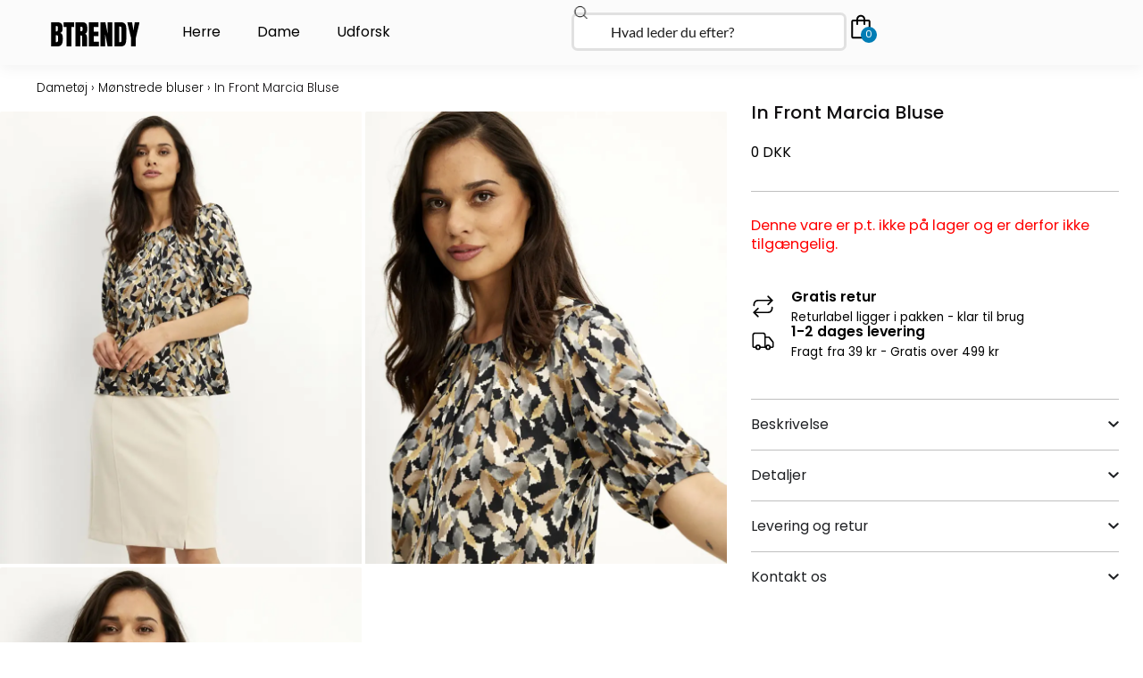

--- FILE ---
content_type: text/html; charset=UTF-8
request_url: https://btrendy.dk/vare/in-front-marcia-bluse-15821-821/
body_size: 92405
content:
<!DOCTYPE html>
<html lang="da-DK">
<head>
<meta charset="UTF-8">
<meta name="viewport" content="width=device-width, initial-scale=1">
	<link rel="profile" href="https://gmpg.org/xfn/11"> 
	<meta name='robots' content='index, follow, max-image-preview:large, max-snippet:-1, max-video-preview:-1' />

	<!-- This site is optimized with the Yoast SEO plugin v26.7 - https://yoast.com/wordpress/plugins/seo/ -->
	<title>In Front Marcia Bluse &#8211; Btrendy.dk</title>
<link data-rocket-preload as="style" href="https://fonts.googleapis.com/css?family=Lato%3A400%2C300%7CPoppins%3A600%2Cnormal%7CPoppins%3A500&#038;subset=&#038;display=swap" rel="preload">
<link href="https://fonts.googleapis.com/css?family=Lato%3A400%2C300%7CPoppins%3A600%2Cnormal%7CPoppins%3A500&#038;subset=&#038;display=swap" media="print" onload="this.media=&#039;all&#039;" rel="stylesheet">
<noscript data-wpr-hosted-gf-parameters=""><link rel="stylesheet" href="https://fonts.googleapis.com/css?family=Lato%3A400%2C300%7CPoppins%3A600%2Cnormal%7CPoppins%3A500&#038;subset=&#038;display=swap"></noscript>
	<meta name="description" content="En flot mønstret bluse med korte ærmer . Blusen har lidt pufærmer og en rund hals. Blusen er perfekt til et afslappet men elegant hverdagslook." />
	<link rel="canonical" href="https://btrendy.dk/vare/in-front-marcia-bluse-15821-821/" />
	<meta property="og:locale" content="da_DK" />
	<meta property="og:type" content="article" />
	<meta property="og:title" content="In Front Marcia Bluse &#8211; Btrendy.dk" />
	<meta property="og:description" content="En flot mønstret bluse med korte ærmer . Blusen har lidt pufærmer og en rund hals. Blusen er perfekt til et afslappet men elegant hverdagslook." />
	<meta property="og:url" content="https://btrendy.dk/vare/in-front-marcia-bluse-15821-821/" />
	<meta property="og:site_name" content="Btrendy.dk" />
	<meta property="article:modified_time" content="2025-08-11T17:47:30+00:00" />
	<meta property="og:image" content="https://btrendy.dk/wp-content/uploads/2023/07/19375.jpg" />
	<meta property="og:image:width" content="819" />
	<meta property="og:image:height" content="1024" />
	<meta property="og:image:type" content="image/jpeg" />
	<meta name="twitter:card" content="summary_large_image" />
	<script type="application/ld+json" class="yoast-schema-graph">{"@context":"https://schema.org","@graph":[{"@type":"WebPage","@id":"https://btrendy.dk/vare/in-front-marcia-bluse-15821-821/","url":"https://btrendy.dk/vare/in-front-marcia-bluse-15821-821/","name":"In Front Marcia Bluse &#8211; Btrendy.dk","isPartOf":{"@id":"https://btrendy.dk/#website"},"primaryImageOfPage":{"@id":"https://btrendy.dk/vare/in-front-marcia-bluse-15821-821/#primaryimage"},"image":{"@id":"https://btrendy.dk/vare/in-front-marcia-bluse-15821-821/#primaryimage"},"thumbnailUrl":"https://btrendy.dk/wp-content/uploads/2023/07/19375.jpg","datePublished":"2023-07-25T12:36:38+00:00","dateModified":"2025-08-11T17:47:30+00:00","description":"En flot mønstret bluse med korte ærmer . Blusen har lidt pufærmer og en rund hals. Blusen er perfekt til et afslappet men elegant hverdagslook.","breadcrumb":{"@id":"https://btrendy.dk/vare/in-front-marcia-bluse-15821-821/#breadcrumb"},"inLanguage":"da-DK","potentialAction":[{"@type":"ReadAction","target":["https://btrendy.dk/vare/in-front-marcia-bluse-15821-821/"]}]},{"@type":"ImageObject","inLanguage":"da-DK","@id":"https://btrendy.dk/vare/in-front-marcia-bluse-15821-821/#primaryimage","url":"https://btrendy.dk/wp-content/uploads/2023/07/19375.jpg","contentUrl":"https://btrendy.dk/wp-content/uploads/2023/07/19375.jpg","width":819,"height":1024},{"@type":"BreadcrumbList","@id":"https://btrendy.dk/vare/in-front-marcia-bluse-15821-821/#breadcrumb","itemListElement":[{"@type":"ListItem","position":1,"name":"Dametøj","item":"https://btrendy.dk/vare-kategori/dame/dametoj/"},{"@type":"ListItem","position":2,"name":"Mønstrede bluser","item":"https://btrendy.dk/vare-kategori/dame/dametoj/bluser/moenstrede-bluser/"},{"@type":"ListItem","position":3,"name":"In Front Marcia Bluse"}]},{"@type":"WebSite","@id":"https://btrendy.dk/#website","url":"https://btrendy.dk/","name":"BTRENDY","description":"Herre- og dametøj til skarpe priser","publisher":{"@id":"https://btrendy.dk/#organization"},"potentialAction":[{"@type":"SearchAction","target":{"@type":"EntryPoint","urlTemplate":"https://btrendy.dk/?s={search_term_string}"},"query-input":{"@type":"PropertyValueSpecification","valueRequired":true,"valueName":"search_term_string"}}],"inLanguage":"da-DK"},{"@type":"Organization","@id":"https://btrendy.dk/#organization","name":"BTRENDY","url":"https://btrendy.dk/","logo":{"@type":"ImageObject","inLanguage":"da-DK","@id":"https://btrendy.dk/#/schema/logo/image/","url":"https://btrendy.dk/wp-content/uploads/2022/07/BTRENDY-logo.png","contentUrl":"https://btrendy.dk/wp-content/uploads/2022/07/BTRENDY-logo.png","width":159,"height":43,"caption":"BTRENDY"},"image":{"@id":"https://btrendy.dk/#/schema/logo/image/"}}]}</script>
	<!-- / Yoast SEO plugin. -->


<link rel='dns-prefetch' href='//static.klaviyo.com' />
<link rel='dns-prefetch' href='//fonts.googleapis.com' />
<link rel='dns-prefetch' href='//code.jquery.com' />
<link href='https://fonts.gstatic.com' crossorigin rel='preconnect' />
<link rel="alternate" type="application/rss+xml" title="Btrendy.dk &raquo; Feed" href="https://btrendy.dk/feed/" />
<link rel="alternate" type="application/rss+xml" title="Btrendy.dk &raquo;-kommentar-feed" href="https://btrendy.dk/comments/feed/" />
<link rel="alternate" title="oEmbed (JSON)" type="application/json+oembed" href="https://btrendy.dk/wp-json/oembed/1.0/embed?url=https%3A%2F%2Fbtrendy.dk%2Fvare%2Fin-front-marcia-bluse-15821-821%2F" />
<link rel="alternate" title="oEmbed (XML)" type="text/xml+oembed" href="https://btrendy.dk/wp-json/oembed/1.0/embed?url=https%3A%2F%2Fbtrendy.dk%2Fvare%2Fin-front-marcia-bluse-15821-821%2F&#038;format=xml" />
<style id='wp-img-auto-sizes-contain-inline-css'>
img:is([sizes=auto i],[sizes^="auto," i]){contain-intrinsic-size:3000px 1500px}
/*# sourceURL=wp-img-auto-sizes-contain-inline-css */
</style>
<link data-minify="1" rel='stylesheet' id='shipmondo-service-point-selector-block-style-css' href='https://btrendy.dk/wp-content/cache/min/1/wp-content/plugins/pakkelabels-for-woocommerce/public/build/blocks/service-point-selector/style-view.css?ver=1767893789' media='all' />
<link data-minify="1" rel='stylesheet' id='jet-menu-astra-css' href='https://btrendy.dk/wp-content/cache/min/1/wp-content/plugins/jet-menu/integration/themes/astra/assets/css/style.css?ver=1767893789' media='all' />
<link rel='stylesheet' id='astra-theme-css-css' href='https://btrendy.dk/wp-content/themes/astra/assets/css/minified/main.min.css?ver=4.12.0' media='all' />
<style id='astra-theme-css-inline-css'>
:root{--ast-post-nav-space:0;--ast-container-default-xlg-padding:3em;--ast-container-default-lg-padding:3em;--ast-container-default-slg-padding:2em;--ast-container-default-md-padding:3em;--ast-container-default-sm-padding:3em;--ast-container-default-xs-padding:2.4em;--ast-container-default-xxs-padding:1.8em;--ast-code-block-background:#EEEEEE;--ast-comment-inputs-background:#FAFAFA;--ast-normal-container-width:1140px;--ast-narrow-container-width:750px;--ast-blog-title-font-weight:normal;--ast-blog-meta-weight:inherit;--ast-global-color-primary:var(--ast-global-color-5);--ast-global-color-secondary:var(--ast-global-color-4);--ast-global-color-alternate-background:var(--ast-global-color-7);--ast-global-color-subtle-background:var(--ast-global-color-6);--ast-bg-style-guide:var( --ast-global-color-secondary,--ast-global-color-5 );--ast-shadow-style-guide:0px 0px 4px 0 #00000057;--ast-global-dark-bg-style:#fff;--ast-global-dark-lfs:#fbfbfb;--ast-widget-bg-color:#fafafa;--ast-wc-container-head-bg-color:#fbfbfb;--ast-title-layout-bg:#eeeeee;--ast-search-border-color:#e7e7e7;--ast-lifter-hover-bg:#e6e6e6;--ast-gallery-block-color:#000;--srfm-color-input-label:var(--ast-global-color-2);}html{font-size:112.5%;}a{color:var(--ast-global-color-2);}a:hover,a:focus{color:var(--ast-global-color-1);}body,button,input,select,textarea,.ast-button,.ast-custom-button{font-family:'Lato',sans-serif;font-weight:inherit;font-size:18px;font-size:1rem;}blockquote{color:var(--ast-global-color-3);}h1,h2,h3,h4,h5,h6,.entry-content :where(h1,h2,h3,h4,h5,h6),.site-title,.site-title a{font-family:'Poppins',sans-serif;font-weight:600;}.site-title{font-size:35px;font-size:1.9444444444444rem;display:none;}.site-header .site-description{font-size:15px;font-size:0.83333333333333rem;display:none;}.entry-title{font-size:30px;font-size:1.6666666666667rem;}.archive .ast-article-post .ast-article-inner,.blog .ast-article-post .ast-article-inner,.archive .ast-article-post .ast-article-inner:hover,.blog .ast-article-post .ast-article-inner:hover{overflow:hidden;}h1,.entry-content :where(h1){font-size:55px;font-size:3.0555555555556rem;font-weight:600;font-family:'Poppins',sans-serif;line-height:1.4em;}h2,.entry-content :where(h2){font-size:36px;font-size:2rem;font-weight:600;font-family:'Poppins',sans-serif;line-height:1.3em;}h3,.entry-content :where(h3){font-size:29px;font-size:1.6111111111111rem;font-weight:600;font-family:'Poppins',sans-serif;line-height:1.3em;}h4,.entry-content :where(h4){font-size:22px;font-size:1.2222222222222rem;line-height:1.2em;font-weight:600;font-family:'Poppins',sans-serif;}h5,.entry-content :where(h5){font-size:16px;font-size:0.88888888888889rem;line-height:1.2em;font-weight:600;font-family:'Poppins',sans-serif;}h6,.entry-content :where(h6){font-size:13px;font-size:0.72222222222222rem;line-height:1.25em;font-weight:400;font-family:'Poppins',sans-serif;}::selection{background-color:var(--ast-global-color-2);color:#ffffff;}body,h1,h2,h3,h4,h5,h6,.entry-title a,.entry-content :where(h1,h2,h3,h4,h5,h6){color:var(--ast-global-color-3);}.tagcloud a:hover,.tagcloud a:focus,.tagcloud a.current-item{color:#ffffff;border-color:var(--ast-global-color-2);background-color:var(--ast-global-color-2);}input:focus,input[type="text"]:focus,input[type="email"]:focus,input[type="url"]:focus,input[type="password"]:focus,input[type="reset"]:focus,input[type="search"]:focus,textarea:focus{border-color:var(--ast-global-color-2);}input[type="radio"]:checked,input[type=reset],input[type="checkbox"]:checked,input[type="checkbox"]:hover:checked,input[type="checkbox"]:focus:checked,input[type=range]::-webkit-slider-thumb{border-color:var(--ast-global-color-2);background-color:var(--ast-global-color-2);box-shadow:none;}.site-footer a:hover + .post-count,.site-footer a:focus + .post-count{background:var(--ast-global-color-2);border-color:var(--ast-global-color-2);}.single .nav-links .nav-previous,.single .nav-links .nav-next{color:var(--ast-global-color-2);}.entry-meta,.entry-meta *{line-height:1.45;color:var(--ast-global-color-2);}.entry-meta a:not(.ast-button):hover,.entry-meta a:not(.ast-button):hover *,.entry-meta a:not(.ast-button):focus,.entry-meta a:not(.ast-button):focus *,.page-links > .page-link,.page-links .page-link:hover,.post-navigation a:hover{color:var(--ast-global-color-1);}#cat option,.secondary .calendar_wrap thead a,.secondary .calendar_wrap thead a:visited{color:var(--ast-global-color-2);}.secondary .calendar_wrap #today,.ast-progress-val span{background:var(--ast-global-color-2);}.secondary a:hover + .post-count,.secondary a:focus + .post-count{background:var(--ast-global-color-2);border-color:var(--ast-global-color-2);}.calendar_wrap #today > a{color:#ffffff;}.page-links .page-link,.single .post-navigation a{color:var(--ast-global-color-2);}.ast-search-menu-icon .search-form button.search-submit{padding:0 4px;}.ast-search-menu-icon form.search-form{padding-right:0;}.ast-search-menu-icon.slide-search input.search-field{width:0;}.ast-header-search .ast-search-menu-icon.ast-dropdown-active .search-form,.ast-header-search .ast-search-menu-icon.ast-dropdown-active .search-field:focus{transition:all 0.2s;}.search-form input.search-field:focus{outline:none;}.ast-archive-title{color:var(--ast-global-color-2);}.widget-title,.widget .wp-block-heading{font-size:25px;font-size:1.3888888888889rem;color:var(--ast-global-color-2);}.single .ast-author-details .author-title{color:var(--ast-global-color-1);}.ast-single-post .entry-content a,.ast-comment-content a:not(.ast-comment-edit-reply-wrap a),.woocommerce-js .woocommerce-product-details__short-description a{text-decoration:underline;}.ast-single-post .wp-block-button .wp-block-button__link,.ast-single-post .elementor-widget-button .elementor-button,.ast-single-post .entry-content .uagb-tab a,.ast-single-post .entry-content .uagb-ifb-cta a,.ast-single-post .entry-content .wp-block-uagb-buttons a,.ast-single-post .entry-content .uabb-module-content a,.ast-single-post .entry-content .uagb-post-grid a,.ast-single-post .entry-content .uagb-timeline a,.ast-single-post .entry-content .uagb-toc__wrap a,.ast-single-post .entry-content .uagb-taxomony-box a,.ast-single-post .entry-content .woocommerce a,.entry-content .wp-block-latest-posts > li > a,.ast-single-post .entry-content .wp-block-file__button,a.ast-post-filter-single,.ast-single-post .wp-block-buttons .wp-block-button.is-style-outline .wp-block-button__link,.ast-single-post .ast-comment-content .comment-reply-link,.ast-single-post .ast-comment-content .comment-edit-link,.entry-content [CLASS*="wc-block"] .wc-block-components-button,.entry-content [CLASS*="wc-block"] .wc-block-components-totals-coupon-link,.entry-content [CLASS*="wc-block"] .wc-block-components-product-name{text-decoration:none;}.ast-search-menu-icon.slide-search a:focus-visible:focus-visible,.astra-search-icon:focus-visible,#close:focus-visible,a:focus-visible,.ast-menu-toggle:focus-visible,.site .skip-link:focus-visible,.wp-block-loginout input:focus-visible,.wp-block-search.wp-block-search__button-inside .wp-block-search__inside-wrapper,.ast-header-navigation-arrow:focus-visible,.woocommerce .wc-proceed-to-checkout > .checkout-button:focus-visible,.woocommerce .woocommerce-MyAccount-navigation ul li a:focus-visible,.ast-orders-table__row .ast-orders-table__cell:focus-visible,.woocommerce .woocommerce-order-details .order-again > .button:focus-visible,.woocommerce .woocommerce-message a.button.wc-forward:focus-visible,.woocommerce #minus_qty:focus-visible,.woocommerce #plus_qty:focus-visible,a#ast-apply-coupon:focus-visible,.woocommerce .woocommerce-info a:focus-visible,.woocommerce .astra-shop-summary-wrap a:focus-visible,.woocommerce a.wc-forward:focus-visible,#ast-apply-coupon:focus-visible,.woocommerce-js .woocommerce-mini-cart-item a.remove:focus-visible,#close:focus-visible,.button.search-submit:focus-visible,#search_submit:focus,.normal-search:focus-visible,.ast-header-account-wrap:focus-visible,.woocommerce .ast-on-card-button.ast-quick-view-trigger:focus,.astra-cart-drawer-close:focus,.ast-single-variation:focus,.ast-woocommerce-product-gallery__image:focus,.ast-button:focus,.woocommerce-product-gallery--with-images [data-controls="prev"]:focus-visible,.woocommerce-product-gallery--with-images [data-controls="next"]:focus-visible,.ast-builder-button-wrap:has(.ast-custom-button-link:focus),.ast-builder-button-wrap .ast-custom-button-link:focus{outline-style:dotted;outline-color:inherit;outline-width:thin;}input:focus,input[type="text"]:focus,input[type="email"]:focus,input[type="url"]:focus,input[type="password"]:focus,input[type="reset"]:focus,input[type="search"]:focus,input[type="number"]:focus,textarea:focus,.wp-block-search__input:focus,[data-section="section-header-mobile-trigger"] .ast-button-wrap .ast-mobile-menu-trigger-minimal:focus,.ast-mobile-popup-drawer.active .menu-toggle-close:focus,.woocommerce-ordering select.orderby:focus,#ast-scroll-top:focus,#coupon_code:focus,.woocommerce-page #comment:focus,.woocommerce #reviews #respond input#submit:focus,.woocommerce a.add_to_cart_button:focus,.woocommerce .button.single_add_to_cart_button:focus,.woocommerce .woocommerce-cart-form button:focus,.woocommerce .woocommerce-cart-form__cart-item .quantity .qty:focus,.woocommerce .woocommerce-billing-fields .woocommerce-billing-fields__field-wrapper .woocommerce-input-wrapper > .input-text:focus,.woocommerce #order_comments:focus,.woocommerce #place_order:focus,.woocommerce .woocommerce-address-fields .woocommerce-address-fields__field-wrapper .woocommerce-input-wrapper > .input-text:focus,.woocommerce .woocommerce-MyAccount-content form button:focus,.woocommerce .woocommerce-MyAccount-content .woocommerce-EditAccountForm .woocommerce-form-row .woocommerce-Input.input-text:focus,.woocommerce .ast-woocommerce-container .woocommerce-pagination ul.page-numbers li a:focus,body #content .woocommerce form .form-row .select2-container--default .select2-selection--single:focus,#ast-coupon-code:focus,.woocommerce.woocommerce-js .quantity input[type=number]:focus,.woocommerce-js .woocommerce-mini-cart-item .quantity input[type=number]:focus,.woocommerce p#ast-coupon-trigger:focus{border-style:dotted;border-color:inherit;border-width:thin;}input{outline:none;}.woocommerce-js input[type=text]:focus,.woocommerce-js input[type=email]:focus,.woocommerce-js textarea:focus,input[type=number]:focus,.comments-area textarea#comment:focus,.comments-area textarea#comment:active,.comments-area .ast-comment-formwrap input[type="text"]:focus,.comments-area .ast-comment-formwrap input[type="text"]:active{outline-style:unset;outline-color:inherit;outline-width:thin;}.ast-logo-title-inline .site-logo-img{padding-right:1em;}.site-logo-img img{ transition:all 0.2s linear;}body .ast-oembed-container *{position:absolute;top:0;width:100%;height:100%;left:0;}body .wp-block-embed-pocket-casts .ast-oembed-container *{position:unset;}.ast-single-post-featured-section + article {margin-top: 2em;}.site-content .ast-single-post-featured-section img {width: 100%;overflow: hidden;object-fit: cover;}.site > .ast-single-related-posts-container {margin-top: 0;}@media (min-width: 922px) {.ast-desktop .ast-container--narrow {max-width: var(--ast-narrow-container-width);margin: 0 auto;}}.ast-page-builder-template .hentry {margin: 0;}.ast-page-builder-template .site-content > .ast-container {max-width: 100%;padding: 0;}.ast-page-builder-template .site .site-content #primary {padding: 0;margin: 0;}.ast-page-builder-template .no-results {text-align: center;margin: 4em auto;}.ast-page-builder-template .ast-pagination {padding: 2em;}.ast-page-builder-template .entry-header.ast-no-title.ast-no-thumbnail {margin-top: 0;}.ast-page-builder-template .entry-header.ast-header-without-markup {margin-top: 0;margin-bottom: 0;}.ast-page-builder-template .entry-header.ast-no-title.ast-no-meta {margin-bottom: 0;}.ast-page-builder-template.single .post-navigation {padding-bottom: 2em;}.ast-page-builder-template.single-post .site-content > .ast-container {max-width: 100%;}.ast-page-builder-template .entry-header {margin-top: 2em;margin-left: auto;margin-right: auto;}.ast-single-post.ast-page-builder-template .site-main > article,.woocommerce.ast-page-builder-template .site-main {padding-top: 2em;padding-left: 20px;padding-right: 20px;}.ast-page-builder-template .ast-archive-description {margin: 2em auto 0;padding-left: 20px;padding-right: 20px;}.ast-page-builder-template .ast-row {margin-left: 0;margin-right: 0;}.single.ast-page-builder-template .entry-header + .entry-content,.single.ast-page-builder-template .ast-single-entry-banner + .site-content article .entry-content {margin-bottom: 2em;}@media(min-width: 921px) {.ast-page-builder-template.archive.ast-right-sidebar .ast-row article,.ast-page-builder-template.archive.ast-left-sidebar .ast-row article {padding-left: 0;padding-right: 0;}}@media (max-width:921.9px){#ast-desktop-header{display:none;}}@media (min-width:922px){#ast-mobile-header{display:none;}}.ast-site-header-cart .cart-container,.ast-edd-site-header-cart .ast-edd-cart-container {transition: all 0.2s linear;}.ast-site-header-cart .ast-woo-header-cart-info-wrap,.ast-edd-site-header-cart .ast-edd-header-cart-info-wrap {padding: 0 6px 0 2px;font-weight: 600;line-height: 2.7;display: inline-block;}.ast-site-header-cart i.astra-icon {font-size: 20px;font-size: 1.3em;font-style: normal;font-weight: normal;position: relative;padding: 0 2px;}.ast-site-header-cart i.astra-icon.no-cart-total:after,.ast-header-break-point.ast-header-custom-item-outside .ast-edd-header-cart-info-wrap,.ast-header-break-point.ast-header-custom-item-outside .ast-woo-header-cart-info-wrap {display: none;}.ast-site-header-cart.ast-menu-cart-fill i.astra-icon,.ast-edd-site-header-cart.ast-edd-menu-cart-fill span.astra-icon {font-size: 1.1em;}.astra-cart-drawer {position: fixed;display: block;visibility: hidden;overflow: auto;-webkit-overflow-scrolling: touch;z-index: 10000;background-color: var(--ast-global-color-primary,var(--ast-global-color-5));transform: translate3d(0,0,0);opacity: 0;will-change: transform;transition: 0.25s ease;}.woocommerce-mini-cart {position: relative;}.woocommerce-mini-cart::before {content: "";transition: .3s;}.woocommerce-mini-cart.ajax-mini-cart-qty-loading::before {position: absolute;top: 0;left: 0;right: 0;width: 100%;height: 100%;z-index: 5;background-color: var(--ast-global-color-primary,var(--ast-global-color-5));opacity: .5;}.astra-cart-drawer {width: 460px;height: 100%;left: 100%;top: 0px;opacity: 1;transform: translate3d(0%,0,0);}.astra-cart-drawer .astra-cart-drawer-header {position: absolute;width: 100%;text-align: left;text-transform: inherit;font-weight: 500;border-bottom: 1px solid var(--ast-border-color);padding: 1.34em;line-height: 1;z-index: 1;max-height: 3.5em;}.astra-cart-drawer .astra-cart-drawer-header .astra-cart-drawer-title {color: var(--ast-global-color-2);}.astra-cart-drawer .astra-cart-drawer-close .ast-close-svg {width: 22px;height: 22px;}.astra-cart-drawer .astra-cart-drawer-content,.astra-cart-drawer .astra-cart-drawer-content .widget_shopping_cart,.astra-cart-drawer .astra-cart-drawer-content .widget_shopping_cart_content {height: 100%;}.astra-cart-drawer .astra-cart-drawer-content {padding-top: 3.5em;}.astra-cart-drawer .ast-mini-cart-price-wrap .multiply-symbol{padding: 0 0.5em;}.astra-cart-drawer .astra-cart-drawer-content .woocommerce-mini-cart-item .ast-mini-cart-price-wrap {float: right;margin-top: 0.5em;max-width: 50%;}.astra-cart-drawer .astra-cart-drawer-content .woocommerce-mini-cart-item .variation {margin-top: 0.5em;margin-bottom: 0.5em;}.astra-cart-drawer .astra-cart-drawer-content .woocommerce-mini-cart-item .variation dt {font-weight: 500;}.astra-cart-drawer .astra-cart-drawer-content .widget_shopping_cart_content {display: flex;flex-direction: column;overflow: hidden;}.astra-cart-drawer .astra-cart-drawer-content .widget_shopping_cart_content ul li {min-height: 60px;}.woocommerce-js .astra-cart-drawer .astra-cart-drawer-content .woocommerce-mini-cart__total {display: flex;justify-content: space-between;padding: 0.7em 1.34em;margin-bottom: 0;}.woocommerce-js .astra-cart-drawer .astra-cart-drawer-content .woocommerce-mini-cart__total strong,.woocommerce-js .astra-cart-drawer .astra-cart-drawer-content .woocommerce-mini-cart__total .amount {width: 50%;}.astra-cart-drawer .astra-cart-drawer-content .woocommerce-mini-cart {padding: 1.3em;flex: 1;overflow: auto;}.astra-cart-drawer .astra-cart-drawer-content .woocommerce-mini-cart a.remove {width: 20px;height: 20px;line-height: 16px;}.astra-cart-drawer .astra-cart-drawer-content .woocommerce-mini-cart__total {padding: 1em 1.5em;margin: 0;text-align: center;}.astra-cart-drawer .astra-cart-drawer-content .woocommerce-mini-cart__buttons {padding: 1.34em;text-align: center;margin-bottom: 0;}.astra-cart-drawer .astra-cart-drawer-content .woocommerce-mini-cart__buttons .button.checkout {margin-right: 0;}.astra-cart-drawer .astra-cart-drawer-content .woocommerce-mini-cart__buttons a{width: 100%;}.woocommerce-js .astra-cart-drawer .astra-cart-drawer-content .woocommerce-mini-cart__buttons a:nth-last-child(1) {margin-bottom: 0;}.astra-cart-drawer .astra-cart-drawer-content .edd-cart-item {padding: .5em 2.6em .5em 1.5em;}.astra-cart-drawer .astra-cart-drawer-content .edd-cart-item .edd-remove-from-cart::after {width: 20px;height: 20px;line-height: 16px;}.astra-cart-drawer .astra-cart-drawer-content .edd-cart-number-of-items {padding: 1em 1.5em 1em 1.5em;margin-bottom: 0;text-align: center;}.astra-cart-drawer .astra-cart-drawer-content .edd_total {padding: .5em 1.5em;margin: 0;text-align: center;}.astra-cart-drawer .astra-cart-drawer-content .cart_item.edd_checkout {padding: 1em 1.5em 0;text-align: center;margin-top: 0;}.astra-cart-drawer .widget_shopping_cart_content > .woocommerce-mini-cart__empty-message {display: none;}.astra-cart-drawer .woocommerce-mini-cart__empty-message,.astra-cart-drawer .cart_item.empty {text-align: center;margin-top: 10px;}body.admin-bar .astra-cart-drawer {padding-top: 32px;}@media (max-width: 782px) {body.admin-bar .astra-cart-drawer {padding-top: 46px;}}.ast-mobile-cart-active body.ast-hfb-header {overflow: hidden;}.ast-mobile-cart-active .astra-mobile-cart-overlay {opacity: 1;cursor: pointer;visibility: visible;z-index: 999;}.ast-mini-cart-empty-wrap {display: flex;flex-wrap: wrap;height: 100%;align-items: flex-end;}.ast-mini-cart-empty-wrap > * {width: 100%;}.astra-cart-drawer-content .ast-mini-cart-empty {height: 100%;display: flex;flex-direction: column;justify-content: space-between;text-align: center;}.astra-cart-drawer-content .ast-mini-cart-empty .ast-mini-cart-message {display: flex;align-items: center;justify-content: center;height: 100%;padding: 1.34em;}@media (min-width: 546px) {.astra-cart-drawer .astra-cart-drawer-content.ast-large-view .woocommerce-mini-cart__buttons {display: flex;}.woocommerce-js .astra-cart-drawer .astra-cart-drawer-content.ast-large-view .woocommerce-mini-cart__buttons a,.woocommerce-js .astra-cart-drawer .astra-cart-drawer-content.ast-large-view .woocommerce-mini-cart__buttons a.checkout {margin-top: 0;margin-bottom: 0;}}.ast-site-header-cart .cart-container:focus-visible {display: inline-block;}.ast-site-header-cart i.astra-icon:after {content: attr(data-cart-total);position: absolute;font-family: 'Lato',sans-serif;font-style: normal;top: -10px;right: -12px;font-weight: bold;box-shadow: 1px 1px 3px 0px rgba(0,0,0,0.3);font-size: 11px;padding-left: 0px;padding-right: 1px;line-height: 17px;letter-spacing: -.5px;height: 18px;min-width: 18px;border-radius: 99px;text-align: center;z-index: 3;}li.woocommerce-custom-menu-item .ast-site-header-cart i.astra-icon:after,li.edd-custom-menu-item .ast-edd-site-header-cart span.astra-icon:after {padding-left: 2px;}.astra-cart-drawer .astra-cart-drawer-close {position: absolute;top: 0.5em;right: 0;border: none;margin: 0;padding: .6em 1em .4em;color: var(--ast-global-color-2);background-color: transparent;}.astra-mobile-cart-overlay {background-color: rgba(0,0,0,0.4);position: fixed;top: 0;right: 0;bottom: 0;left: 0;visibility: hidden;opacity: 0;transition: opacity 0.2s ease-in-out;}.astra-cart-drawer .astra-cart-drawer-content .edd-cart-item .edd-remove-from-cart {right: 1.2em;}.ast-header-break-point.ast-woocommerce-cart-menu.ast-hfb-header .ast-cart-menu-wrap,.ast-header-break-point.ast-hfb-header .ast-cart-menu-wrap,.ast-header-break-point .ast-edd-site-header-cart-wrap .ast-edd-cart-menu-wrap {width: auto;height: 2em;font-size: 1.4em;line-height: 2;vertical-align: middle;text-align: right;}.woocommerce-js .astra-cart-drawer .astra-cart-drawer-content .woocommerce-mini-cart__buttons .button:not(.checkout):not(.ast-continue-shopping) {margin-right: 10px;}.woocommerce-js .astra-cart-drawer .astra-cart-drawer-content .woocommerce-mini-cart__buttons .button:not(.checkout):not(.ast-continue-shopping),.ast-site-header-cart .widget_shopping_cart .buttons .button:not(.checkout),.ast-site-header-cart .ast-site-header-cart-data .ast-mini-cart-empty .woocommerce-mini-cart__buttons a.button {background-color: transparent;border-style: solid;border-width: 1px;border-color: var(--ast-global-color-2);color: var(--ast-global-color-2);}.woocommerce-js .astra-cart-drawer .astra-cart-drawer-content .woocommerce-mini-cart__buttons .button:not(.checkout):not(.ast-continue-shopping):hover,.ast-site-header-cart .widget_shopping_cart .buttons .button:not(.checkout):hover {border-color: var(--ast-global-color-1);color: var(--ast-global-color-1);}.woocommerce-js .astra-cart-drawer .astra-cart-drawer-content .woocommerce-mini-cart__buttons a.checkout {margin-left: 0;margin-top: 10px;border-style: solid;border-width: 2px;border-color: var(--ast-global-color-2);}.woocommerce-js .astra-cart-drawer .astra-cart-drawer-content .woocommerce-mini-cart__buttons a.checkout:hover {border-color: var(--ast-global-color-1);}.woocommerce-js .astra-cart-drawer .astra-cart-drawer-content .woocommerce-mini-cart__total strong{padding-right: .5em;text-align: left;font-weight: 500;}.woocommerce-js .astra-cart-drawer .astra-cart-drawer-content .woocommerce-mini-cart__total .amount{text-align: right;}.astra-cart-drawer.active {transform: translate3d(-100%,0,0);visibility: visible;}.ast-site-header-cart.ast-menu-cart-outline .ast-cart-menu-wrap,.ast-site-header-cart.ast-menu-cart-fill .ast-cart-menu-wrap,.ast-edd-site-header-cart.ast-edd-menu-cart-outline .ast-edd-cart-menu-wrap,.ast-edd-site-header-cart.ast-edd-menu-cart-fill .ast-edd-cart-menu-wrap {line-height: 1.8;}@media (max-width:921px){.astra-cart-drawer.active{width:80%;}}@media (max-width:544px){.astra-cart-drawer.active{width:100%;}}@media( max-width: 420px ) {.single .nav-links .nav-previous,.single .nav-links .nav-next {width: 100%;text-align: center;}}.wp-block-buttons.aligncenter{justify-content:center;}@media (max-width:921px){.ast-theme-transparent-header #primary,.ast-theme-transparent-header #secondary{padding:0;}}@media (max-width:921px){.ast-plain-container.ast-no-sidebar #primary{padding:0;}}.ast-plain-container.ast-no-sidebar #primary{margin-top:0;margin-bottom:0;}@media (min-width:1200px){.ast-plain-container.ast-no-sidebar #primary{margin-top:60px;margin-bottom:60px;}}.wp-block-button.is-style-outline .wp-block-button__link{border-color:var(--ast-global-color-2);border-top-width:0px;border-right-width:0px;border-bottom-width:0px;border-left-width:0px;}div.wp-block-button.is-style-outline > .wp-block-button__link:not(.has-text-color),div.wp-block-button.wp-block-button__link.is-style-outline:not(.has-text-color){color:var(--ast-global-color-2);}.wp-block-button.is-style-outline .wp-block-button__link:hover,.wp-block-buttons .wp-block-button.is-style-outline .wp-block-button__link:focus,.wp-block-buttons .wp-block-button.is-style-outline > .wp-block-button__link:not(.has-text-color):hover,.wp-block-buttons .wp-block-button.wp-block-button__link.is-style-outline:not(.has-text-color):hover{color:rgba(255,255,255,0.69);background-color:var(--ast-global-color-1);border-color:var(--ast-global-color-1);}.post-page-numbers.current .page-link,.ast-pagination .page-numbers.current{color:#ffffff;border-color:var(--ast-global-color-2);background-color:var(--ast-global-color-2);}.wp-block-button.is-style-outline .wp-block-button__link{border-top-width:0px;border-right-width:0px;border-bottom-width:0px;border-left-width:0px;}.wp-block-button.is-style-outline .wp-block-button__link.wp-element-button,.ast-outline-button{border-color:var(--ast-global-color-2);font-family:'Poppins',sans-serif;font-weight:normal;font-size:14px;font-size:0.77777777777778rem;line-height:1em;border-top-left-radius:0px;border-top-right-radius:0px;border-bottom-right-radius:0px;border-bottom-left-radius:0px;}.wp-block-buttons .wp-block-button.is-style-outline > .wp-block-button__link:not(.has-text-color),.wp-block-buttons .wp-block-button.wp-block-button__link.is-style-outline:not(.has-text-color),.ast-outline-button{color:var(--ast-global-color-2);}.wp-block-button.is-style-outline .wp-block-button__link:hover,.wp-block-buttons .wp-block-button.is-style-outline .wp-block-button__link:focus,.wp-block-buttons .wp-block-button.is-style-outline > .wp-block-button__link:not(.has-text-color):hover,.wp-block-buttons .wp-block-button.wp-block-button__link.is-style-outline:not(.has-text-color):hover,.ast-outline-button:hover,.ast-outline-button:focus,.wp-block-uagb-buttons-child .uagb-buttons-repeater.ast-outline-button:hover,.wp-block-uagb-buttons-child .uagb-buttons-repeater.ast-outline-button:focus{color:rgba(255,255,255,0.69);background-color:var(--ast-global-color-1);border-color:var(--ast-global-color-1);}.wp-block-button .wp-block-button__link.wp-element-button.is-style-outline:not(.has-background),.wp-block-button.is-style-outline>.wp-block-button__link.wp-element-button:not(.has-background),.ast-outline-button{background-color:var(--ast-global-color-2);}.entry-content[data-ast-blocks-layout] > figure{margin-bottom:1em;}h1.widget-title{font-weight:600;}h2.widget-title{font-weight:600;}h3.widget-title{font-weight:600;}.elementor-widget-container .elementor-loop-container .e-loop-item[data-elementor-type="loop-item"]{width:100%;}#page{display:flex;flex-direction:column;min-height:100vh;}.ast-404-layout-1 h1.page-title{color:var(--ast-global-color-2);}.single .post-navigation a{line-height:1em;height:inherit;}.error-404 .page-sub-title{font-size:1.5rem;font-weight:inherit;}.search .site-content .content-area .search-form{margin-bottom:0;}#page .site-content{flex-grow:1;}.widget{margin-bottom:1.25em;}#secondary li{line-height:1.5em;}#secondary .wp-block-group h2{margin-bottom:0.7em;}#secondary h2{font-size:1.7rem;}.ast-separate-container .ast-article-post,.ast-separate-container .ast-article-single,.ast-separate-container .comment-respond{padding:3em;}.ast-separate-container .ast-article-single .ast-article-single{padding:0;}.ast-article-single .wp-block-post-template-is-layout-grid{padding-left:0;}.ast-separate-container .comments-title,.ast-narrow-container .comments-title{padding:1.5em 2em;}.ast-page-builder-template .comment-form-textarea,.ast-comment-formwrap .ast-grid-common-col{padding:0;}.ast-comment-formwrap{padding:0;display:inline-flex;column-gap:20px;width:100%;margin-left:0;margin-right:0;}.comments-area textarea#comment:focus,.comments-area textarea#comment:active,.comments-area .ast-comment-formwrap input[type="text"]:focus,.comments-area .ast-comment-formwrap input[type="text"]:active {box-shadow:none;outline:none;}.archive.ast-page-builder-template .entry-header{margin-top:2em;}.ast-page-builder-template .ast-comment-formwrap{width:100%;}.entry-title{margin-bottom:0.5em;}.ast-archive-description p{font-size:inherit;font-weight:inherit;line-height:inherit;}.ast-separate-container .ast-comment-list li.depth-1,.hentry{margin-bottom:2em;}@media (min-width:921px){.ast-left-sidebar.ast-page-builder-template #secondary,.archive.ast-right-sidebar.ast-page-builder-template .site-main{padding-left:20px;padding-right:20px;}}@media (max-width:544px){.ast-comment-formwrap.ast-row{column-gap:10px;display:inline-block;}#ast-commentform .ast-grid-common-col{position:relative;width:100%;}}@media (min-width:1201px){.ast-separate-container .ast-article-post,.ast-separate-container .ast-article-single,.ast-separate-container .ast-author-box,.ast-separate-container .ast-404-layout-1,.ast-separate-container .no-results{padding:3em;}}@media (max-width:921px){.ast-left-sidebar #content > .ast-container{display:flex;flex-direction:column-reverse;width:100%;}}@media (min-width:922px){.ast-separate-container.ast-right-sidebar #primary,.ast-separate-container.ast-left-sidebar #primary{border:0;}.search-no-results.ast-separate-container #primary{margin-bottom:4em;}}.elementor-widget-button .elementor-button{border-style:solid;text-decoration:none;border-top-width:0px;border-right-width:0px;border-left-width:0px;border-bottom-width:0px;}body .elementor-button.elementor-size-sm,body .elementor-button.elementor-size-xs,body .elementor-button.elementor-size-md,body .elementor-button.elementor-size-lg,body .elementor-button.elementor-size-xl,body .elementor-button{border-top-left-radius:0px;border-top-right-radius:0px;border-bottom-right-radius:0px;border-bottom-left-radius:0px;padding-top:15px;padding-right:25px;padding-bottom:15px;padding-left:25px;}.elementor-widget-button .elementor-button{border-color:var(--ast-global-color-2);background-color:var(--ast-global-color-2);}.elementor-widget-button .elementor-button:hover,.elementor-widget-button .elementor-button:focus{color:rgba(255,255,255,0.69);background-color:var(--ast-global-color-1);border-color:var(--ast-global-color-1);}.wp-block-button .wp-block-button__link ,.elementor-widget-button .elementor-button,.elementor-widget-button .elementor-button:visited{color:var(--ast-global-color-5);}.elementor-widget-button .elementor-button{font-family:'Poppins',sans-serif;font-weight:normal;font-size:14px;font-size:0.77777777777778rem;line-height:1em;}body .elementor-button.elementor-size-sm,body .elementor-button.elementor-size-xs,body .elementor-button.elementor-size-md,body .elementor-button.elementor-size-lg,body .elementor-button.elementor-size-xl,body .elementor-button{font-size:14px;font-size:0.77777777777778rem;}.wp-block-button .wp-block-button__link:hover,.wp-block-button .wp-block-button__link:focus{color:rgba(255,255,255,0.69);background-color:var(--ast-global-color-1);border-color:var(--ast-global-color-1);}.elementor-widget-heading h1.elementor-heading-title{line-height:1.4em;}.elementor-widget-heading h2.elementor-heading-title{line-height:1.3em;}.elementor-widget-heading h3.elementor-heading-title{line-height:1.3em;}.elementor-widget-heading h4.elementor-heading-title{line-height:1.2em;}.elementor-widget-heading h5.elementor-heading-title{line-height:1.2em;}.elementor-widget-heading h6.elementor-heading-title{line-height:1.25em;}.wp-block-button .wp-block-button__link,.wp-block-search .wp-block-search__button,body .wp-block-file .wp-block-file__button{border-style:solid;border-top-width:0px;border-right-width:0px;border-left-width:0px;border-bottom-width:0px;border-color:var(--ast-global-color-2);background-color:var(--ast-global-color-2);color:var(--ast-global-color-5);font-family:'Poppins',sans-serif;font-weight:normal;line-height:1em;font-size:14px;font-size:0.77777777777778rem;border-top-left-radius:0px;border-top-right-radius:0px;border-bottom-right-radius:0px;border-bottom-left-radius:0px;padding-top:15px;padding-right:25px;padding-bottom:15px;padding-left:25px;}.menu-toggle,button,.ast-button,.ast-custom-button,.button,input#submit,input[type="button"],input[type="submit"],input[type="reset"],form[CLASS*="wp-block-search__"].wp-block-search .wp-block-search__inside-wrapper .wp-block-search__button,body .wp-block-file .wp-block-file__button,.search .search-submit{border-style:solid;border-top-width:0px;border-right-width:0px;border-left-width:0px;border-bottom-width:0px;color:var(--ast-global-color-5);border-color:var(--ast-global-color-2);background-color:var(--ast-global-color-2);padding-top:15px;padding-right:25px;padding-bottom:15px;padding-left:25px;font-family:'Poppins',sans-serif;font-weight:normal;font-size:14px;font-size:0.77777777777778rem;line-height:1em;border-top-left-radius:0px;border-top-right-radius:0px;border-bottom-right-radius:0px;border-bottom-left-radius:0px;}button:focus,.menu-toggle:hover,button:hover,.ast-button:hover,.ast-custom-button:hover .button:hover,.ast-custom-button:hover ,input[type=reset]:hover,input[type=reset]:focus,input#submit:hover,input#submit:focus,input[type="button"]:hover,input[type="button"]:focus,input[type="submit"]:hover,input[type="submit"]:focus,form[CLASS*="wp-block-search__"].wp-block-search .wp-block-search__inside-wrapper .wp-block-search__button:hover,form[CLASS*="wp-block-search__"].wp-block-search .wp-block-search__inside-wrapper .wp-block-search__button:focus,body .wp-block-file .wp-block-file__button:hover,body .wp-block-file .wp-block-file__button:focus{color:rgba(255,255,255,0.69);background-color:var(--ast-global-color-1);border-color:var(--ast-global-color-1);}form[CLASS*="wp-block-search__"].wp-block-search .wp-block-search__inside-wrapper .wp-block-search__button.has-icon{padding-top:calc(15px - 3px);padding-right:calc(25px - 3px);padding-bottom:calc(15px - 3px);padding-left:calc(25px - 3px);}@media (max-width:921px){.ast-mobile-header-stack .main-header-bar .ast-search-menu-icon{display:inline-block;}.ast-header-break-point.ast-header-custom-item-outside .ast-mobile-header-stack .main-header-bar .ast-search-icon{margin:0;}.ast-comment-avatar-wrap img{max-width:2.5em;}.ast-comment-meta{padding:0 1.8888em 1.3333em;}.ast-separate-container .ast-comment-list li.depth-1{padding:1.5em 2.14em;}.ast-separate-container .comment-respond{padding:2em 2.14em;}}@media (min-width:544px){.ast-container{max-width:100%;}}@media (max-width:544px){.ast-separate-container .ast-article-post,.ast-separate-container .ast-article-single,.ast-separate-container .comments-title,.ast-separate-container .ast-archive-description{padding:1.5em 1em;}.ast-separate-container #content .ast-container{padding-left:0.54em;padding-right:0.54em;}.ast-separate-container .ast-comment-list .bypostauthor{padding:.5em;}.ast-search-menu-icon.ast-dropdown-active .search-field{width:170px;}} #ast-mobile-header .ast-site-header-cart-li a{pointer-events:none;}.ast-separate-container{background-color:var(--ast-global-color-5);background-image:none;}@media (max-width:921px){.site-title{display:none;}.site-header .site-description{display:none;}h1,.entry-content :where(h1){font-size:42px;}h2,.entry-content :where(h2){font-size:32px;}h3,.entry-content :where(h3){font-size:23px;}}@media (max-width:544px){.site-title{display:none;}.site-header .site-description{display:none;}h1,.entry-content :where(h1){font-size:30px;}h2,.entry-content :where(h2){font-size:25px;}h3,.entry-content :where(h3){font-size:20px;}}@media (max-width:921px){html{font-size:102.6%;}}@media (max-width:544px){html{font-size:102.6%;}}@media (min-width:922px){.ast-container{max-width:1180px;}}@media (min-width:922px){.site-content .ast-container{display:flex;}}@media (max-width:921px){.site-content .ast-container{flex-direction:column;}}@media (min-width:922px){.main-header-menu .sub-menu .menu-item.ast-left-align-sub-menu:hover > .sub-menu,.main-header-menu .sub-menu .menu-item.ast-left-align-sub-menu.focus > .sub-menu{margin-left:-0px;}}.site .comments-area{padding-bottom:3em;}.wp-block-file {display: flex;align-items: center;flex-wrap: wrap;justify-content: space-between;}.wp-block-pullquote {border: none;}.wp-block-pullquote blockquote::before {content: "\201D";font-family: "Helvetica",sans-serif;display: flex;transform: rotate( 180deg );font-size: 6rem;font-style: normal;line-height: 1;font-weight: bold;align-items: center;justify-content: center;}.has-text-align-right > blockquote::before {justify-content: flex-start;}.has-text-align-left > blockquote::before {justify-content: flex-end;}figure.wp-block-pullquote.is-style-solid-color blockquote {max-width: 100%;text-align: inherit;}:root {--wp--custom--ast-default-block-top-padding: 3em;--wp--custom--ast-default-block-right-padding: 3em;--wp--custom--ast-default-block-bottom-padding: 3em;--wp--custom--ast-default-block-left-padding: 3em;--wp--custom--ast-container-width: 1140px;--wp--custom--ast-content-width-size: 1140px;--wp--custom--ast-wide-width-size: calc(1140px + var(--wp--custom--ast-default-block-left-padding) + var(--wp--custom--ast-default-block-right-padding));}.ast-narrow-container {--wp--custom--ast-content-width-size: 750px;--wp--custom--ast-wide-width-size: 750px;}@media(max-width: 921px) {:root {--wp--custom--ast-default-block-top-padding: 3em;--wp--custom--ast-default-block-right-padding: 2em;--wp--custom--ast-default-block-bottom-padding: 3em;--wp--custom--ast-default-block-left-padding: 2em;}}@media(max-width: 544px) {:root {--wp--custom--ast-default-block-top-padding: 3em;--wp--custom--ast-default-block-right-padding: 1.5em;--wp--custom--ast-default-block-bottom-padding: 3em;--wp--custom--ast-default-block-left-padding: 1.5em;}}.entry-content > .wp-block-group,.entry-content > .wp-block-cover,.entry-content > .wp-block-columns {padding-top: var(--wp--custom--ast-default-block-top-padding);padding-right: var(--wp--custom--ast-default-block-right-padding);padding-bottom: var(--wp--custom--ast-default-block-bottom-padding);padding-left: var(--wp--custom--ast-default-block-left-padding);}.ast-plain-container.ast-no-sidebar .entry-content > .alignfull,.ast-page-builder-template .ast-no-sidebar .entry-content > .alignfull {margin-left: calc( -50vw + 50%);margin-right: calc( -50vw + 50%);max-width: 100vw;width: 100vw;}.ast-plain-container.ast-no-sidebar .entry-content .alignfull .alignfull,.ast-page-builder-template.ast-no-sidebar .entry-content .alignfull .alignfull,.ast-plain-container.ast-no-sidebar .entry-content .alignfull .alignwide,.ast-page-builder-template.ast-no-sidebar .entry-content .alignfull .alignwide,.ast-plain-container.ast-no-sidebar .entry-content .alignwide .alignfull,.ast-page-builder-template.ast-no-sidebar .entry-content .alignwide .alignfull,.ast-plain-container.ast-no-sidebar .entry-content .alignwide .alignwide,.ast-page-builder-template.ast-no-sidebar .entry-content .alignwide .alignwide,.ast-plain-container.ast-no-sidebar .entry-content .wp-block-column .alignfull,.ast-page-builder-template.ast-no-sidebar .entry-content .wp-block-column .alignfull,.ast-plain-container.ast-no-sidebar .entry-content .wp-block-column .alignwide,.ast-page-builder-template.ast-no-sidebar .entry-content .wp-block-column .alignwide {margin-left: auto;margin-right: auto;width: 100%;}[data-ast-blocks-layout] .wp-block-separator:not(.is-style-dots) {height: 0;}[data-ast-blocks-layout] .wp-block-separator {margin: 20px auto;}[data-ast-blocks-layout] .wp-block-separator:not(.is-style-wide):not(.is-style-dots) {max-width: 100px;}[data-ast-blocks-layout] .wp-block-separator.has-background {padding: 0;}.entry-content[data-ast-blocks-layout] > * {max-width: var(--wp--custom--ast-content-width-size);margin-left: auto;margin-right: auto;}.entry-content[data-ast-blocks-layout] > .alignwide {max-width: var(--wp--custom--ast-wide-width-size);}.entry-content[data-ast-blocks-layout] .alignfull {max-width: none;}.entry-content .wp-block-columns {margin-bottom: 0;}blockquote {margin: 1.5em;border-color: rgba(0,0,0,0.05);}.wp-block-quote:not(.has-text-align-right):not(.has-text-align-center) {border-left: 5px solid rgba(0,0,0,0.05);}.has-text-align-right > blockquote,blockquote.has-text-align-right {border-right: 5px solid rgba(0,0,0,0.05);}.has-text-align-left > blockquote,blockquote.has-text-align-left {border-left: 5px solid rgba(0,0,0,0.05);}.wp-block-site-tagline,.wp-block-latest-posts .read-more {margin-top: 15px;}.wp-block-loginout p label {display: block;}.wp-block-loginout p:not(.login-remember):not(.login-submit) input {width: 100%;}.wp-block-loginout input:focus {border-color: transparent;}.wp-block-loginout input:focus {outline: thin dotted;}.entry-content .wp-block-media-text .wp-block-media-text__content {padding: 0 0 0 8%;}.entry-content .wp-block-media-text.has-media-on-the-right .wp-block-media-text__content {padding: 0 8% 0 0;}.entry-content .wp-block-media-text.has-background .wp-block-media-text__content {padding: 8%;}.entry-content .wp-block-cover:not([class*="background-color"]):not(.has-text-color.has-link-color) .wp-block-cover__inner-container,.entry-content .wp-block-cover:not([class*="background-color"]) .wp-block-cover-image-text,.entry-content .wp-block-cover:not([class*="background-color"]) .wp-block-cover-text,.entry-content .wp-block-cover-image:not([class*="background-color"]) .wp-block-cover__inner-container,.entry-content .wp-block-cover-image:not([class*="background-color"]) .wp-block-cover-image-text,.entry-content .wp-block-cover-image:not([class*="background-color"]) .wp-block-cover-text {color: var(--ast-global-color-primary,var(--ast-global-color-5));}.wp-block-loginout .login-remember input {width: 1.1rem;height: 1.1rem;margin: 0 5px 4px 0;vertical-align: middle;}.wp-block-latest-posts > li > *:first-child,.wp-block-latest-posts:not(.is-grid) > li:first-child {margin-top: 0;}.entry-content > .wp-block-buttons,.entry-content > .wp-block-uagb-buttons {margin-bottom: 1.5em;}.wp-block-search__inside-wrapper .wp-block-search__input {padding: 0 10px;color: var(--ast-global-color-3);background: var(--ast-global-color-primary,var(--ast-global-color-5));border-color: var(--ast-border-color);}.wp-block-latest-posts .read-more {margin-bottom: 1.5em;}.wp-block-search__no-button .wp-block-search__inside-wrapper .wp-block-search__input {padding-top: 5px;padding-bottom: 5px;}.wp-block-latest-posts .wp-block-latest-posts__post-date,.wp-block-latest-posts .wp-block-latest-posts__post-author {font-size: 1rem;}.wp-block-latest-posts > li > *,.wp-block-latest-posts:not(.is-grid) > li {margin-top: 12px;margin-bottom: 12px;}.ast-page-builder-template .entry-content[data-ast-blocks-layout] > .alignwide:where(:not(.uagb-is-root-container):not(.spectra-is-root-container)) > * {max-width: var(--wp--custom--ast-wide-width-size);}.ast-page-builder-template .entry-content[data-ast-blocks-layout] > .inherit-container-width > *,.ast-page-builder-template .entry-content[data-ast-blocks-layout] > *:not(.wp-block-group):where(:not(.uagb-is-root-container):not(.spectra-is-root-container)) > *,.entry-content[data-ast-blocks-layout] > .wp-block-cover .wp-block-cover__inner-container {max-width: var(--wp--custom--ast-content-width-size) ;margin-left: auto;margin-right: auto;}.ast-page-builder-template .entry-content[data-ast-blocks-layout] > *,.ast-page-builder-template .entry-content[data-ast-blocks-layout] > .alignfull:where(:not(.wp-block-group):not(.uagb-is-root-container):not(.spectra-is-root-container)) > * {max-width: none;}.entry-content[data-ast-blocks-layout] .wp-block-cover:not(.alignleft):not(.alignright) {width: auto;}@media(max-width: 1200px) {.ast-separate-container .entry-content > .alignfull,.ast-separate-container .entry-content[data-ast-blocks-layout] > .alignwide,.ast-plain-container .entry-content[data-ast-blocks-layout] > .alignwide,.ast-plain-container .entry-content .alignfull {margin-left: calc(-1 * min(var(--ast-container-default-xlg-padding),20px)) ;margin-right: calc(-1 * min(var(--ast-container-default-xlg-padding),20px));}}@media(min-width: 1201px) {.ast-separate-container .entry-content > .alignfull {margin-left: calc(-1 * var(--ast-container-default-xlg-padding) );margin-right: calc(-1 * var(--ast-container-default-xlg-padding) );}.ast-separate-container .entry-content[data-ast-blocks-layout] > .alignwide,.ast-plain-container .entry-content[data-ast-blocks-layout] > .alignwide {margin-left: calc(-1 * var(--wp--custom--ast-default-block-left-padding) );margin-right: calc(-1 * var(--wp--custom--ast-default-block-right-padding) );}}@media(min-width: 921px) {.ast-separate-container .entry-content .wp-block-group.alignwide:not(.inherit-container-width) > :where(:not(.alignleft):not(.alignright)),.ast-plain-container .entry-content .wp-block-group.alignwide:not(.inherit-container-width) > :where(:not(.alignleft):not(.alignright)) {max-width: calc( var(--wp--custom--ast-content-width-size) + 80px );}.ast-plain-container.ast-right-sidebar .entry-content[data-ast-blocks-layout] .alignfull,.ast-plain-container.ast-left-sidebar .entry-content[data-ast-blocks-layout] .alignfull {margin-left: -60px;margin-right: -60px;}}@media(min-width: 544px) {.entry-content > .alignleft {margin-right: 20px;}.entry-content > .alignright {margin-left: 20px;}}@media (max-width:544px){.wp-block-columns .wp-block-column:not(:last-child){margin-bottom:20px;}.wp-block-latest-posts{margin:0;}}@media( max-width: 600px ) {.entry-content .wp-block-media-text .wp-block-media-text__content,.entry-content .wp-block-media-text.has-media-on-the-right .wp-block-media-text__content {padding: 8% 0 0;}.entry-content .wp-block-media-text.has-background .wp-block-media-text__content {padding: 8%;}}.ast-narrow-container .site-content .wp-block-uagb-image--align-full .wp-block-uagb-image__figure {max-width: 100%;margin-left: auto;margin-right: auto;}:root .has-ast-global-color-0-color{color:var(--ast-global-color-0);}:root .has-ast-global-color-0-background-color{background-color:var(--ast-global-color-0);}:root .wp-block-button .has-ast-global-color-0-color{color:var(--ast-global-color-0);}:root .wp-block-button .has-ast-global-color-0-background-color{background-color:var(--ast-global-color-0);}:root .has-ast-global-color-1-color{color:var(--ast-global-color-1);}:root .has-ast-global-color-1-background-color{background-color:var(--ast-global-color-1);}:root .wp-block-button .has-ast-global-color-1-color{color:var(--ast-global-color-1);}:root .wp-block-button .has-ast-global-color-1-background-color{background-color:var(--ast-global-color-1);}:root .has-ast-global-color-2-color{color:var(--ast-global-color-2);}:root .has-ast-global-color-2-background-color{background-color:var(--ast-global-color-2);}:root .wp-block-button .has-ast-global-color-2-color{color:var(--ast-global-color-2);}:root .wp-block-button .has-ast-global-color-2-background-color{background-color:var(--ast-global-color-2);}:root .has-ast-global-color-3-color{color:var(--ast-global-color-3);}:root .has-ast-global-color-3-background-color{background-color:var(--ast-global-color-3);}:root .wp-block-button .has-ast-global-color-3-color{color:var(--ast-global-color-3);}:root .wp-block-button .has-ast-global-color-3-background-color{background-color:var(--ast-global-color-3);}:root .has-ast-global-color-4-color{color:var(--ast-global-color-4);}:root .has-ast-global-color-4-background-color{background-color:var(--ast-global-color-4);}:root .wp-block-button .has-ast-global-color-4-color{color:var(--ast-global-color-4);}:root .wp-block-button .has-ast-global-color-4-background-color{background-color:var(--ast-global-color-4);}:root .has-ast-global-color-5-color{color:var(--ast-global-color-5);}:root .has-ast-global-color-5-background-color{background-color:var(--ast-global-color-5);}:root .wp-block-button .has-ast-global-color-5-color{color:var(--ast-global-color-5);}:root .wp-block-button .has-ast-global-color-5-background-color{background-color:var(--ast-global-color-5);}:root .has-ast-global-color-6-color{color:var(--ast-global-color-6);}:root .has-ast-global-color-6-background-color{background-color:var(--ast-global-color-6);}:root .wp-block-button .has-ast-global-color-6-color{color:var(--ast-global-color-6);}:root .wp-block-button .has-ast-global-color-6-background-color{background-color:var(--ast-global-color-6);}:root .has-ast-global-color-7-color{color:var(--ast-global-color-7);}:root .has-ast-global-color-7-background-color{background-color:var(--ast-global-color-7);}:root .wp-block-button .has-ast-global-color-7-color{color:var(--ast-global-color-7);}:root .wp-block-button .has-ast-global-color-7-background-color{background-color:var(--ast-global-color-7);}:root .has-ast-global-color-8-color{color:var(--ast-global-color-8);}:root .has-ast-global-color-8-background-color{background-color:var(--ast-global-color-8);}:root .wp-block-button .has-ast-global-color-8-color{color:var(--ast-global-color-8);}:root .wp-block-button .has-ast-global-color-8-background-color{background-color:var(--ast-global-color-8);}:root{--ast-global-color-0:#000000;--ast-global-color-1:#000000;--ast-global-color-2:#000000;--ast-global-color-3:rgba(0,0,0,0.6);--ast-global-color-4:#faedeb;--ast-global-color-5:#FFFFFF;--ast-global-color-6:rgba(224,214,213,0.48);--ast-global-color-7:#424242;--ast-global-color-8:#000000;}:root {--ast-border-color : #dddddd;}.ast-breadcrumbs .trail-browse,.ast-breadcrumbs .trail-items,.ast-breadcrumbs .trail-items li{display:inline-block;margin:0;padding:0;border:none;background:inherit;text-indent:0;text-decoration:none;}.ast-breadcrumbs .trail-browse{font-size:inherit;font-style:inherit;font-weight:inherit;color:inherit;}.ast-breadcrumbs .trail-items{list-style:none;}.trail-items li::after{padding:0 0.3em;content:"\00bb";}.trail-items li:last-of-type::after{display:none;}h1,h2,h3,h4,h5,h6,.entry-content :where(h1,h2,h3,h4,h5,h6){color:var(--ast-global-color-2);}.entry-title a{color:var(--ast-global-color-2);}@media (max-width:921px){.ast-builder-grid-row-container.ast-builder-grid-row-tablet-3-firstrow .ast-builder-grid-row > *:first-child,.ast-builder-grid-row-container.ast-builder-grid-row-tablet-3-lastrow .ast-builder-grid-row > *:last-child{grid-column:1 / -1;}}@media (max-width:544px){.ast-builder-grid-row-container.ast-builder-grid-row-mobile-3-firstrow .ast-builder-grid-row > *:first-child,.ast-builder-grid-row-container.ast-builder-grid-row-mobile-3-lastrow .ast-builder-grid-row > *:last-child{grid-column:1 / -1;}}.ast-builder-layout-element[data-section="title_tagline"]{display:flex;}@media (max-width:921px){.ast-header-break-point .ast-builder-layout-element[data-section="title_tagline"]{display:flex;}}@media (max-width:544px){.ast-header-break-point .ast-builder-layout-element[data-section="title_tagline"]{display:flex;}}.ast-builder-menu-1{font-family:inherit;font-weight:inherit;text-transform:uppercase;}.ast-builder-menu-1 .menu-item > .menu-link{color:var(--ast-global-color-2);}.ast-builder-menu-1 .menu-item > .ast-menu-toggle{color:var(--ast-global-color-2);}.ast-builder-menu-1 .menu-item:hover > .menu-link,.ast-builder-menu-1 .inline-on-mobile .menu-item:hover > .ast-menu-toggle{color:var(--ast-global-color-3);}.ast-builder-menu-1 .menu-item:hover > .ast-menu-toggle{color:var(--ast-global-color-3);}.ast-builder-menu-1 .menu-item.current-menu-item > .menu-link,.ast-builder-menu-1 .inline-on-mobile .menu-item.current-menu-item > .ast-menu-toggle,.ast-builder-menu-1 .current-menu-ancestor > .menu-link{color:var(--ast-global-color-3);}.ast-builder-menu-1 .menu-item.current-menu-item > .ast-menu-toggle{color:var(--ast-global-color-3);}.ast-builder-menu-1 .sub-menu,.ast-builder-menu-1 .inline-on-mobile .sub-menu{border-top-width:2px;border-bottom-width:0px;border-right-width:0px;border-left-width:0px;border-color:var(--ast-global-color-2);border-style:solid;}.ast-builder-menu-1 .sub-menu .sub-menu{top:-2px;}.ast-builder-menu-1 .main-header-menu > .menu-item > .sub-menu,.ast-builder-menu-1 .main-header-menu > .menu-item > .astra-full-megamenu-wrapper{margin-top:0px;}.ast-desktop .ast-builder-menu-1 .main-header-menu > .menu-item > .sub-menu:before,.ast-desktop .ast-builder-menu-1 .main-header-menu > .menu-item > .astra-full-megamenu-wrapper:before{height:calc( 0px + 2px + 5px );}.ast-desktop .ast-builder-menu-1 .menu-item .sub-menu .menu-link{border-style:none;}@media (max-width:921px){.ast-header-break-point .ast-builder-menu-1 .menu-item.menu-item-has-children > .ast-menu-toggle{top:0;}.ast-builder-menu-1 .inline-on-mobile .menu-item.menu-item-has-children > .ast-menu-toggle{right:-15px;}.ast-builder-menu-1 .menu-item-has-children > .menu-link:after{content:unset;}.ast-builder-menu-1 .main-header-menu > .menu-item > .sub-menu,.ast-builder-menu-1 .main-header-menu > .menu-item > .astra-full-megamenu-wrapper{margin-top:0;}}@media (max-width:544px){.ast-header-break-point .ast-builder-menu-1 .menu-item.menu-item-has-children > .ast-menu-toggle{top:0;}.ast-builder-menu-1 .main-header-menu > .menu-item > .sub-menu,.ast-builder-menu-1 .main-header-menu > .menu-item > .astra-full-megamenu-wrapper{margin-top:0;}}.ast-builder-menu-1{display:flex;}@media (max-width:921px){.ast-header-break-point .ast-builder-menu-1{display:flex;}}@media (max-width:544px){.ast-header-break-point .ast-builder-menu-1{display:flex;}}.ast-desktop .ast-menu-hover-style-underline > .menu-item > .menu-link:before,.ast-desktop .ast-menu-hover-style-overline > .menu-item > .menu-link:before {content: "";position: absolute;width: 100%;right: 50%;height: 1px;background-color: transparent;transform: scale(0,0) translate(-50%,0);transition: transform .3s ease-in-out,color .0s ease-in-out;}.ast-desktop .ast-menu-hover-style-underline > .menu-item:hover > .menu-link:before,.ast-desktop .ast-menu-hover-style-overline > .menu-item:hover > .menu-link:before {width: calc(100% - 1.2em);background-color: currentColor;transform: scale(1,1) translate(50%,0);}.ast-desktop .ast-menu-hover-style-underline > .menu-item > .menu-link:before {bottom: 0;}.ast-desktop .ast-menu-hover-style-overline > .menu-item > .menu-link:before {top: 0;}.ast-desktop .ast-menu-hover-style-zoom > .menu-item > .menu-link:hover {transition: all .3s ease;transform: scale(1.2);}.main-header-bar .main-header-bar-navigation .ast-search-icon {display: block;z-index: 4;position: relative;}.ast-search-icon .ast-icon {z-index: 4;}.ast-search-icon {z-index: 4;position: relative;line-height: normal;}.main-header-bar .ast-search-menu-icon .search-form {background-color: #ffffff;}.ast-search-menu-icon.ast-dropdown-active.slide-search .search-form {visibility: visible;opacity: 1;}.ast-search-menu-icon .search-form {border: 1px solid var(--ast-search-border-color);line-height: normal;padding: 0 3em 0 0;border-radius: 2px;display: inline-block;-webkit-backface-visibility: hidden;backface-visibility: hidden;position: relative;color: inherit;background-color: #fff;}.ast-search-menu-icon .astra-search-icon {-js-display: flex;display: flex;line-height: normal;}.ast-search-menu-icon .astra-search-icon:focus {outline: none;}.ast-search-menu-icon .search-field {border: none;background-color: transparent;transition: all .3s;border-radius: inherit;color: inherit;font-size: inherit;width: 0;color: #757575;}.ast-search-menu-icon .search-submit {display: none;background: none;border: none;font-size: 1.3em;color: #757575;}.ast-search-menu-icon.ast-dropdown-active {visibility: visible;opacity: 1;position: relative;}.ast-search-menu-icon.ast-dropdown-active .search-field,.ast-dropdown-active.ast-search-menu-icon.slide-search input.search-field {width: 235px;}.ast-header-search .ast-search-menu-icon.slide-search .search-form,.ast-header-search .ast-search-menu-icon.ast-inline-search .search-form {-js-display: flex;display: flex;align-items: center;}.ast-search-menu-icon.ast-inline-search .search-field {width : 100%;padding : 0.60em;padding-right : 5.5em;transition: all 0.2s;}.site-header-section-left .ast-search-menu-icon.slide-search .search-form {padding-left: 2em;padding-right: unset;left: -1em;right: unset;}.site-header-section-left .ast-search-menu-icon.slide-search .search-form .search-field {margin-right: unset;}.ast-search-menu-icon.slide-search .search-form {-webkit-backface-visibility: visible;backface-visibility: visible;visibility: hidden;opacity: 0;transition: all .2s;position: absolute;z-index: 3;right: -1em;top: 50%;transform: translateY(-50%);}.ast-header-search .ast-search-menu-icon .search-form .search-field:-ms-input-placeholder,.ast-header-search .ast-search-menu-icon .search-form .search-field:-ms-input-placeholder{opacity:0.5;}.ast-header-search .ast-search-menu-icon.slide-search .search-form,.ast-header-search .ast-search-menu-icon.ast-inline-search .search-form{-js-display:flex;display:flex;align-items:center;}.ast-builder-layout-element.ast-header-search{height:auto;}.ast-header-search .astra-search-icon{color:var(--ast-global-color-2);font-size:18px;}.ast-header-search .search-field::placeholder,.ast-header-search .ast-icon{color:var(--ast-global-color-2);}@media (max-width:921px){.ast-header-search .astra-search-icon{font-size:18px;}}@media (max-width:544px){.ast-header-search .astra-search-icon{font-size:18px;}}.ast-header-search{display:flex;}@media (max-width:921px){.ast-header-break-point .ast-header-search{display:flex;}}@media (max-width:544px){.ast-header-break-point .ast-header-search{display:flex;}}.ast-site-header-cart .ast-cart-menu-wrap,.ast-site-header-cart .ast-addon-cart-wrap{color:var(--ast-global-color-2);}.ast-site-header-cart .ast-cart-menu-wrap .count,.ast-site-header-cart .ast-cart-menu-wrap .count:after,.ast-site-header-cart .ast-addon-cart-wrap .count,.ast-site-header-cart .ast-addon-cart-wrap .ast-icon-shopping-cart:after{color:var(--ast-global-color-2);border-color:var(--ast-global-color-2);}.ast-site-header-cart .ast-addon-cart-wrap .ast-icon-shopping-cart:after{color:#ffffff;background-color:var(--ast-global-color-2);}.ast-site-header-cart .ast-woo-header-cart-info-wrap{color:var(--ast-global-color-2);}.ast-site-header-cart .ast-addon-cart-wrap i.astra-icon:after{color:#ffffff;background-color:var(--ast-global-color-2);}.ast-site-header-cart a.cart-container *{transition:none;}.ast-site-header-cart .woocommerce.widget_shopping_cart,div.astra-cart-drawer {background-color:var(--ast-global-color-4);border-color:var(--ast-global-color-4);}.ast-site-header-cart .widget_shopping_cart:hover,.astra-cart-drawer:hover{background-color:var(--ast-global-color-5);border-color:var(--ast-global-color-5);}.ast-site-header-cart .widget_shopping_cart:before,.ast-site-header-cart .widget_shopping_cart:after,.open-preview-woocommerce-cart .ast-site-header-cart .widget_shopping_cart:before{border-bottom-color:var(--ast-global-color-4);}.ast-site-header-cart:hover .widget_shopping_cart:hover:before,.ast-site-header-cart:hover .widget_shopping_cart:hover:after,.open-preview-woocommerce-cart .ast-site-header-cart .widget_shopping_cart:hover:before{border-bottom-color:var(--ast-global-color-5);}.ast-site-header-cart .ast-site-header-cart-data .widget_shopping_cart .mini_cart_item a.remove:hover,.ast-site-header-cart .ast-site-header-cart-data .widget_shopping_cart .mini_cart_item:hover > a.remove{background-color:var(--ast-global-color-5);}.ast-icon-shopping-bag svg{height:1em;width:1em;}.ast-site-header-cart.ast-menu-cart-outline .ast-addon-cart-wrap,.ast-site-header-cart.ast-menu-cart-fill .ast-addon-cart-wrap{line-height:1;}.ast-hfb-header .ast-addon-cart-wrap{ padding:0.4em;}.ast-site-header-cart .ast-site-header-cart-data .widget_shopping_cart_content a.button.wc-forward:not(.checkout):hover,.woocommerce-js .astra-cart-drawer .widget_shopping_cart_content a.button.wc-forward:not(.checkout):hover,.woocommerce-js .astra-cart-drawer .astra-cart-drawer-content .woocommerce-mini-cart__buttons .button:not(.checkout):not(.ast-continue-shopping):hover{color:var(--ast-global-color-5);background-color:var(--ast-global-color-2);}.ast-site-header-cart .ast-addon-cart-wrap i.astra-icon:after,.ast-theme-transparent-header .ast-site-header-cart .ast-addon-cart-wrap i.astra-icon:after{color:var(--ast-global-color-5);}.ast-desktop-cart-flyout.ast-site-header-cart:focus .widget_shopping_cart,.ast-desktop-cart-flyout.ast-site-header-cart:hover .widget_shopping_cart{opacity:0;visibility:hidden;}.ast-desktop .astra-cart-drawer{width:380px;}.ast-site-header-cart .ast-cart-menu-wrap,.ast-site-header-cart .ast-addon-cart-wrap{color:var(--ast-global-color-2);}.ast-menu-cart-outline .ast-cart-menu-wrap .count,.ast-menu-cart-outline .ast-addon-cart-wrap{color:var(--ast-global-color-2);}.ast-menu-cart-outline .ast-cart-menu-wrap .count{color:var(--ast-global-color-5);}.ast-site-header-cart .ast-site-header-cart-li:hover .ast-cart-menu-wrap .count .ast-count-text{color:var(--ast-global-color-5);}.ast-site-header-cart .ast-menu-cart-outline .ast-woo-header-cart-info-wrap{color:var(--ast-global-color-2);}.ast-site-header-cart.ast-menu-cart-outline .ast-cart-menu-wrap,.ast-site-header-cart.ast-menu-cart-fill .ast-cart-menu-wrap,.ast-site-header-cart.ast-menu-cart-outline .ast-cart-menu-wrap .count,.ast-site-header-cart.ast-menu-cart-fill .ast-cart-menu-wrap .count,.ast-site-header-cart.ast-menu-cart-outline .ast-addon-cart-wrap,.ast-site-header-cart.ast-menu-cart-fill .ast-addon-cart-wrap,.ast-site-header-cart.ast-menu-cart-outline .ast-woo-header-cart-info-wrap,.ast-site-header-cart.ast-menu-cart-fill .ast-woo-header-cart-info-wrap{border-top-left-radius:3px;border-top-right-radius:3px;border-bottom-right-radius:3px;border-bottom-left-radius:3px;}.ast-site-header-cart .cart-container:hover .count,.ast-site-header-cart .cart-container:hover .count{color:#ffffff;}.ast-menu-cart-fill .ast-cart-menu-wrap .count,.ast-menu-cart-fill .ast-cart-menu-wrap,.ast-menu-cart-fill .ast-addon-cart-wrap .ast-woo-header-cart-info-wrap,.ast-menu-cart-fill .ast-addon-cart-wrap{background-color:var(--ast-global-color-2);color:#ffffff;}.ast-menu-cart-fill .ast-site-header-cart-li:hover .ast-cart-menu-wrap .count,.ast-menu-cart-fill .ast-site-header-cart-li:hover .ast-cart-menu-wrap,.ast-menu-cart-fill .ast-site-header-cart-li:hover .ast-addon-cart-wrap,.ast-menu-cart-fill .ast-site-header-cart-li:hover .ast-addon-cart-wrap .ast-woo-header-cart-info-wrap,.ast-menu-cart-fill .ast-site-header-cart-li:hover .ast-addon-cart-wrap i.astra-icon:after{background-color:var(--ast-global-color-3);color:#ffffff;}.ast-site-header-cart .ast-site-header-cart-li:hover .ast-cart-menu-wrap .count,.ast-menu-cart-outline .ast-site-header-cart-li:hover .ast-addon-cart-wrap{border-color:var(--ast-global-color-3);}.ast-site-header-cart.ast-menu-cart-outline .ast-site-header-cart-li:hover .ast-cart-menu-wrap .count,.ast-menu-cart-outline .ast-site-header-cart-li:hover .ast-addon-cart-wrap{color:var(--ast-global-color-3);}.ast-site-header-cart .ast-site-header-cart-li:hover .ast-addon-cart-wrap i.astra-icon:after{color:#ffffff;background-color:var(--ast-global-color-3);}.ast-site-header-cart-li:hover .ast-woo-header-cart-info-wrap,.ast-site-header-cart .ast-site-header-cart-li:hover .ast-addon-cart-wrap,.ast-menu-cart-outline .ast-site-header-cart-li:hover .ast-addon-cart-wrap .astra-icon{color:var(--ast-global-color-3);}.ast-site-header-cart .ast-site-header-cart-li:hover .ast-cart-menu-wrap .count:after,.ast-site-header-cart .ast-site-header-cart-li:hover .ast-addon-cart-wrap .count{color:var(--ast-global-color-3);border-color:var(--ast-global-color-3);}.ast-site-header-cart.ast-menu-cart-fill .ast-site-header-cart-li:hover .astra-icon{color:#ffffff;}.cart-container,.ast-addon-cart-wrap{display:flex;align-items:center;}.astra-icon{line-height:0.1;}.ast-site-header-cart .ast-site-header-cart-li:hover .ast-addon-cart-wrap i.astra-icon:after{color:var(--ast-global-color-5);}@media (min-width:922px){.ast-cart-desktop-position-left .ast-woo-header-cart-info-wrap{margin-right:0.5em;}}.ast-site-header-cart .widget_shopping_cart:before,.ast-site-header-cart .widget_shopping_cart:after{transition:all 0.3s ease;margin-left:0.5em;}.woocommerce .ast-header-woo-cart .ast-site-header-cart .ast-addon-cart-wrap,.ast-header-woo-cart .ast-site-header-cart .ast-addon-cart-wrap{padding-top:7px;padding-bottom:7px;padding-left:7px;padding-right:7px;margin-top:7px;margin-bottom:7px;margin-left:7px;margin-right:7px;}.ast-header-woo-cart{display:flex;}@media (max-width:921px){.ast-header-break-point .ast-header-woo-cart{display:flex;}}@media (max-width:544px){.ast-header-break-point .ast-header-woo-cart{display:flex;}}.site-below-footer-wrap{padding-top:20px;padding-bottom:20px;}.site-below-footer-wrap[data-section="section-below-footer-builder"]{background-color:var(--ast-global-color-2);background-image:none;min-height:80px;border-style:solid;border-width:0px;border-top-width:1px;border-top-color:var(--ast-global-color-subtle-background,--ast-global-color-6);}.site-below-footer-wrap[data-section="section-below-footer-builder"] .ast-builder-grid-row{max-width:1140px;min-height:80px;margin-left:auto;margin-right:auto;}.site-below-footer-wrap[data-section="section-below-footer-builder"] .ast-builder-grid-row,.site-below-footer-wrap[data-section="section-below-footer-builder"] .site-footer-section{align-items:flex-start;}.site-below-footer-wrap[data-section="section-below-footer-builder"].ast-footer-row-inline .site-footer-section{display:flex;margin-bottom:0;}.ast-builder-grid-row-full .ast-builder-grid-row{grid-template-columns:1fr;}@media (max-width:921px){.site-below-footer-wrap[data-section="section-below-footer-builder"].ast-footer-row-tablet-inline .site-footer-section{display:flex;margin-bottom:0;}.site-below-footer-wrap[data-section="section-below-footer-builder"].ast-footer-row-tablet-stack .site-footer-section{display:block;margin-bottom:10px;}.ast-builder-grid-row-container.ast-builder-grid-row-tablet-full .ast-builder-grid-row{grid-template-columns:1fr;}}@media (max-width:544px){.site-below-footer-wrap[data-section="section-below-footer-builder"].ast-footer-row-mobile-inline .site-footer-section{display:flex;margin-bottom:0;}.site-below-footer-wrap[data-section="section-below-footer-builder"].ast-footer-row-mobile-stack .site-footer-section{display:block;margin-bottom:10px;}.ast-builder-grid-row-container.ast-builder-grid-row-mobile-full .ast-builder-grid-row{grid-template-columns:1fr;}}@media (max-width:544px){.site-below-footer-wrap[data-section="section-below-footer-builder"]{padding-top:26px;padding-bottom:20px;padding-left:20px;padding-right:20px;}}.site-below-footer-wrap[data-section="section-below-footer-builder"]{display:grid;}@media (max-width:921px){.ast-header-break-point .site-below-footer-wrap[data-section="section-below-footer-builder"]{display:grid;}}@media (max-width:544px){.ast-header-break-point .site-below-footer-wrap[data-section="section-below-footer-builder"]{display:grid;}}.ast-footer-copyright{text-align:center;}.ast-footer-copyright.site-footer-focus-item {color:var(--ast-global-color-5);}@media (max-width:921px){.ast-footer-copyright{text-align:center;}}@media (max-width:544px){.ast-footer-copyright{text-align:center;}}.ast-footer-copyright.ast-builder-layout-element{display:flex;}@media (max-width:921px){.ast-header-break-point .ast-footer-copyright.ast-builder-layout-element{display:flex;}}@media (max-width:544px){.ast-header-break-point .ast-footer-copyright.ast-builder-layout-element{display:flex;}}.ast-social-stack-desktop .ast-builder-social-element,.ast-social-stack-tablet .ast-builder-social-element,.ast-social-stack-mobile .ast-builder-social-element {margin-top: 6px;margin-bottom: 6px;}.social-show-label-true .ast-builder-social-element {width: auto;padding: 0 0.4em;}[data-section^="section-fb-social-icons-"] .footer-social-inner-wrap {text-align: center;}.ast-footer-social-wrap {width: 100%;}.ast-footer-social-wrap .ast-builder-social-element:first-child {margin-left: 0;}.ast-footer-social-wrap .ast-builder-social-element:last-child {margin-right: 0;}.ast-header-social-wrap .ast-builder-social-element:first-child {margin-left: 0;}.ast-header-social-wrap .ast-builder-social-element:last-child {margin-right: 0;}.ast-builder-social-element {line-height: 1;color: var(--ast-global-color-2);background: transparent;vertical-align: middle;transition: all 0.01s;margin-left: 6px;margin-right: 6px;justify-content: center;align-items: center;}.ast-builder-social-element .social-item-label {padding-left: 6px;}.ast-footer-social-1-wrap .ast-builder-social-element,.ast-footer-social-1-wrap .social-show-label-true .ast-builder-social-element{padding:10px;}.ast-footer-social-1-wrap .ast-builder-social-element svg{width:15px;height:15px;}.ast-footer-social-1-wrap .ast-social-icon-image-wrap{margin:10px;}.ast-footer-social-1-wrap .ast-builder-social-element{background:var(--ast-global-color-5);}.ast-footer-social-1-wrap .ast-social-color-type-custom .ast-builder-social-element:hover{background:var(--ast-global-color-4);}[data-section="section-fb-social-icons-1"] .footer-social-inner-wrap{text-align:center;}@media (max-width:921px){[data-section="section-fb-social-icons-1"] .footer-social-inner-wrap{text-align:center;}}@media (max-width:544px){[data-section="section-fb-social-icons-1"] .footer-social-inner-wrap{text-align:center;}}.ast-builder-layout-element[data-section="section-fb-social-icons-1"]{display:flex;}@media (max-width:921px){.ast-header-break-point .ast-builder-layout-element[data-section="section-fb-social-icons-1"]{display:flex;}}@media (max-width:544px){.ast-header-break-point .ast-builder-layout-element[data-section="section-fb-social-icons-1"]{display:flex;}}.ast-hfb-header .site-footer{padding-bottom:43px;padding-left:43px;padding-right:43px;}@media (max-width:921px){.ast-hfb-header .site-footer{padding-bottom:20px;padding-left:20px;padding-right:20px;}}@media (max-width:544px){.ast-hfb-header .site-footer{padding-bottom:20px;padding-left:20px;padding-right:20px;}}.site-primary-footer-wrap{padding-top:45px;padding-bottom:45px;}.site-primary-footer-wrap[data-section="section-primary-footer-builder"]{background-color:var(--ast-global-color-4);background-image:none;}.site-primary-footer-wrap[data-section="section-primary-footer-builder"] .ast-builder-grid-row{grid-column-gap:0px;max-width:1140px;margin-left:auto;margin-right:auto;}.site-primary-footer-wrap[data-section="section-primary-footer-builder"] .ast-builder-grid-row,.site-primary-footer-wrap[data-section="section-primary-footer-builder"] .site-footer-section{align-items:flex-start;}.site-primary-footer-wrap[data-section="section-primary-footer-builder"].ast-footer-row-inline .site-footer-section{display:flex;margin-bottom:0;}.ast-builder-grid-row-full .ast-builder-grid-row{grid-template-columns:1fr;}@media (max-width:921px){.site-primary-footer-wrap[data-section="section-primary-footer-builder"].ast-footer-row-tablet-inline .site-footer-section{display:flex;margin-bottom:0;}.site-primary-footer-wrap[data-section="section-primary-footer-builder"].ast-footer-row-tablet-stack .site-footer-section{display:block;margin-bottom:10px;}.ast-builder-grid-row-container.ast-builder-grid-row-tablet-full .ast-builder-grid-row{grid-template-columns:1fr;}}@media (max-width:544px){.site-primary-footer-wrap[data-section="section-primary-footer-builder"].ast-footer-row-mobile-inline .site-footer-section{display:flex;margin-bottom:0;}.site-primary-footer-wrap[data-section="section-primary-footer-builder"].ast-footer-row-mobile-stack .site-footer-section{display:block;margin-bottom:10px;}.ast-builder-grid-row-container.ast-builder-grid-row-mobile-full .ast-builder-grid-row{grid-template-columns:1fr;}}.site-primary-footer-wrap[data-section="section-primary-footer-builder"]{padding-top:100px;padding-bottom:100px;padding-left:400px;padding-right:400px;}@media (max-width:921px){.site-primary-footer-wrap[data-section="section-primary-footer-builder"]{padding-top:75px;padding-bottom:55px;padding-left:75px;padding-right:75px;}}@media (max-width:544px){.site-primary-footer-wrap[data-section="section-primary-footer-builder"]{padding-top:50px;padding-bottom:40px;padding-left:20px;padding-right:20px;}}.site-primary-footer-wrap[data-section="section-primary-footer-builder"]{display:grid;}@media (max-width:921px){.ast-header-break-point .site-primary-footer-wrap[data-section="section-primary-footer-builder"]{display:grid;}}@media (max-width:544px){.ast-header-break-point .site-primary-footer-wrap[data-section="section-primary-footer-builder"]{display:grid;}}.footer-widget-area[data-section="sidebar-widgets-footer-widget-1"].footer-widget-area-inner{text-align:center;}@media (max-width:921px){.footer-widget-area[data-section="sidebar-widgets-footer-widget-1"].footer-widget-area-inner{text-align:center;}}@media (max-width:544px){.footer-widget-area[data-section="sidebar-widgets-footer-widget-1"].footer-widget-area-inner{text-align:center;}}.footer-widget-area.widget-area.site-footer-focus-item{width:auto;}.ast-footer-row-inline .footer-widget-area.widget-area.site-footer-focus-item{width:100%;}.footer-widget-area[data-section="sidebar-widgets-footer-widget-1"]{display:block;}@media (max-width:921px){.ast-header-break-point .footer-widget-area[data-section="sidebar-widgets-footer-widget-1"]{display:block;}}@media (max-width:544px){.ast-header-break-point .footer-widget-area[data-section="sidebar-widgets-footer-widget-1"]{display:block;}}.elementor-posts-container [CLASS*="ast-width-"]{width:100%;}.elementor-template-full-width .ast-container{display:block;}.elementor-screen-only,.screen-reader-text,.screen-reader-text span,.ui-helper-hidden-accessible{top:0 !important;}@media (max-width:544px){.elementor-element .elementor-wc-products .woocommerce[class*="columns-"] ul.products li.product{width:auto;margin:0;}.elementor-element .woocommerce .woocommerce-result-count{float:none;}}.ast-desktop .ast-mega-menu-enabled .ast-builder-menu-1 div:not( .astra-full-megamenu-wrapper) .sub-menu,.ast-builder-menu-1 .inline-on-mobile .sub-menu,.ast-desktop .ast-builder-menu-1 .astra-full-megamenu-wrapper,.ast-desktop .ast-builder-menu-1 .menu-item .sub-menu{box-shadow:0px 4px 10px -2px rgba(0,0,0,0.1);}.ast-desktop .ast-mobile-popup-drawer.active .ast-mobile-popup-inner{max-width:35%;}@media (max-width:921px){.ast-mobile-popup-drawer.active .ast-mobile-popup-inner{max-width:90%;}}@media (max-width:544px){.ast-mobile-popup-drawer.active .ast-mobile-popup-inner{max-width:90%;}}.ast-header-break-point .main-header-bar{border-bottom-width:1px;}@media (min-width:922px){.main-header-bar{border-bottom-width:1px;}}.main-header-menu .menu-item,#astra-footer-menu .menu-item,.main-header-bar .ast-masthead-custom-menu-items{-js-display:flex;display:flex;-webkit-box-pack:center;-webkit-justify-content:center;-moz-box-pack:center;-ms-flex-pack:center;justify-content:center;-webkit-box-orient:vertical;-webkit-box-direction:normal;-webkit-flex-direction:column;-moz-box-orient:vertical;-moz-box-direction:normal;-ms-flex-direction:column;flex-direction:column;}.main-header-menu > .menu-item > .menu-link,#astra-footer-menu > .menu-item > .menu-link{height:100%;-webkit-box-align:center;-webkit-align-items:center;-moz-box-align:center;-ms-flex-align:center;align-items:center;-js-display:flex;display:flex;}.ast-header-break-point .main-navigation ul .menu-item .menu-link .icon-arrow:first-of-type svg{top:.2em;margin-top:0px;margin-left:0px;width:.65em;transform:translate(0,-2px) rotateZ(270deg);}.ast-mobile-popup-content .ast-submenu-expanded > .ast-menu-toggle{transform:rotateX(180deg);overflow-y:auto;}@media (min-width:922px){.ast-builder-menu .main-navigation > ul > li:last-child a{margin-right:0;}}.ast-separate-container .ast-article-inner{background-color:transparent;background-image:none;}.ast-separate-container .ast-article-post{background-color:var(--ast-global-color-5);background-image:none;}@media (max-width:921px){.ast-separate-container .ast-article-post{background-color:var(--ast-global-color-5);background-image:none;}}@media (max-width:544px){.ast-separate-container .ast-article-post{background-color:var(--ast-global-color-5);background-image:none;}}.ast-separate-container .ast-article-single:not(.ast-related-post),.woocommerce.ast-separate-container .ast-woocommerce-container,.ast-separate-container .error-404,.ast-separate-container .no-results,.single.ast-separate-container .site-main .ast-author-meta,.ast-separate-container .related-posts-title-wrapper,.ast-separate-container .comments-count-wrapper,.ast-box-layout.ast-plain-container .site-content,.ast-padded-layout.ast-plain-container .site-content,.ast-separate-container .ast-archive-description,.ast-separate-container .comments-area .comment-respond,.ast-separate-container .comments-area .ast-comment-list li,.ast-separate-container .comments-area .comments-title{background-color:var(--ast-global-color-5);background-image:none;}@media (max-width:921px){.ast-separate-container .ast-article-single:not(.ast-related-post),.woocommerce.ast-separate-container .ast-woocommerce-container,.ast-separate-container .error-404,.ast-separate-container .no-results,.single.ast-separate-container .site-main .ast-author-meta,.ast-separate-container .related-posts-title-wrapper,.ast-separate-container .comments-count-wrapper,.ast-box-layout.ast-plain-container .site-content,.ast-padded-layout.ast-plain-container .site-content,.ast-separate-container .ast-archive-description{background-color:var(--ast-global-color-5);background-image:none;}}@media (max-width:544px){.ast-separate-container .ast-article-single:not(.ast-related-post),.woocommerce.ast-separate-container .ast-woocommerce-container,.ast-separate-container .error-404,.ast-separate-container .no-results,.single.ast-separate-container .site-main .ast-author-meta,.ast-separate-container .related-posts-title-wrapper,.ast-separate-container .comments-count-wrapper,.ast-box-layout.ast-plain-container .site-content,.ast-padded-layout.ast-plain-container .site-content,.ast-separate-container .ast-archive-description{background-color:var(--ast-global-color-5);background-image:none;}}.ast-separate-container.ast-two-container #secondary .widget{background-color:var(--ast-global-color-5);background-image:none;}@media (max-width:921px){.ast-separate-container.ast-two-container #secondary .widget{background-color:var(--ast-global-color-5);background-image:none;}}@media (max-width:544px){.ast-separate-container.ast-two-container #secondary .widget{background-color:var(--ast-global-color-5);background-image:none;}}.ast-plain-container,.ast-page-builder-template{background-color:var(--ast-global-color-5);background-image:none;}@media (max-width:921px){.ast-plain-container,.ast-page-builder-template{background-color:var(--ast-global-color-5);background-image:none;}}@media (max-width:544px){.ast-plain-container,.ast-page-builder-template{background-color:var(--ast-global-color-5);background-image:none;}}.ast-mobile-header-content > *,.ast-desktop-header-content > * {padding: 10px 0;height: auto;}.ast-mobile-header-content > *:first-child,.ast-desktop-header-content > *:first-child {padding-top: 10px;}.ast-mobile-header-content > .ast-builder-menu,.ast-desktop-header-content > .ast-builder-menu {padding-top: 0;}.ast-mobile-header-content > *:last-child,.ast-desktop-header-content > *:last-child {padding-bottom: 0;}.ast-mobile-header-content .ast-search-menu-icon.ast-inline-search label,.ast-desktop-header-content .ast-search-menu-icon.ast-inline-search label {width: 100%;}.ast-desktop-header-content .main-header-bar-navigation .ast-submenu-expanded > .ast-menu-toggle::before {transform: rotateX(180deg);}#ast-desktop-header .ast-desktop-header-content,.ast-mobile-header-content .ast-search-icon,.ast-desktop-header-content .ast-search-icon,.ast-mobile-header-wrap .ast-mobile-header-content,.ast-main-header-nav-open.ast-popup-nav-open .ast-mobile-header-wrap .ast-mobile-header-content,.ast-main-header-nav-open.ast-popup-nav-open .ast-desktop-header-content {display: none;}.ast-main-header-nav-open.ast-header-break-point #ast-desktop-header .ast-desktop-header-content,.ast-main-header-nav-open.ast-header-break-point .ast-mobile-header-wrap .ast-mobile-header-content {display: block;}.ast-desktop .ast-desktop-header-content .astra-menu-animation-slide-up > .menu-item > .sub-menu,.ast-desktop .ast-desktop-header-content .astra-menu-animation-slide-up > .menu-item .menu-item > .sub-menu,.ast-desktop .ast-desktop-header-content .astra-menu-animation-slide-down > .menu-item > .sub-menu,.ast-desktop .ast-desktop-header-content .astra-menu-animation-slide-down > .menu-item .menu-item > .sub-menu,.ast-desktop .ast-desktop-header-content .astra-menu-animation-fade > .menu-item > .sub-menu,.ast-desktop .ast-desktop-header-content .astra-menu-animation-fade > .menu-item .menu-item > .sub-menu {opacity: 1;visibility: visible;}.ast-hfb-header.ast-default-menu-enable.ast-header-break-point .ast-mobile-header-wrap .ast-mobile-header-content .main-header-bar-navigation {width: unset;margin: unset;}.ast-mobile-header-content.content-align-flex-end .main-header-bar-navigation .menu-item-has-children > .ast-menu-toggle,.ast-desktop-header-content.content-align-flex-end .main-header-bar-navigation .menu-item-has-children > .ast-menu-toggle {left: calc( 20px - 0.907em);right: auto;}.ast-mobile-header-content .ast-search-menu-icon,.ast-mobile-header-content .ast-search-menu-icon.slide-search,.ast-desktop-header-content .ast-search-menu-icon,.ast-desktop-header-content .ast-search-menu-icon.slide-search {width: 100%;position: relative;display: block;right: auto;transform: none;}.ast-mobile-header-content .ast-search-menu-icon.slide-search .search-form,.ast-mobile-header-content .ast-search-menu-icon .search-form,.ast-desktop-header-content .ast-search-menu-icon.slide-search .search-form,.ast-desktop-header-content .ast-search-menu-icon .search-form {right: 0;visibility: visible;opacity: 1;position: relative;top: auto;transform: none;padding: 0;display: block;overflow: hidden;}.ast-mobile-header-content .ast-search-menu-icon.ast-inline-search .search-field,.ast-mobile-header-content .ast-search-menu-icon .search-field,.ast-desktop-header-content .ast-search-menu-icon.ast-inline-search .search-field,.ast-desktop-header-content .ast-search-menu-icon .search-field {width: 100%;padding-right: 5.5em;}.ast-mobile-header-content .ast-search-menu-icon .search-submit,.ast-desktop-header-content .ast-search-menu-icon .search-submit {display: block;position: absolute;height: 100%;top: 0;right: 0;padding: 0 1em;border-radius: 0;}.ast-hfb-header.ast-default-menu-enable.ast-header-break-point .ast-mobile-header-wrap .ast-mobile-header-content .main-header-bar-navigation ul .sub-menu .menu-link {padding-left: 30px;}.ast-hfb-header.ast-default-menu-enable.ast-header-break-point .ast-mobile-header-wrap .ast-mobile-header-content .main-header-bar-navigation .sub-menu .menu-item .menu-item .menu-link {padding-left: 40px;}.ast-mobile-popup-drawer.active .ast-mobile-popup-inner{background-color:#ffffff;;}.ast-mobile-header-wrap .ast-mobile-header-content,.ast-desktop-header-content{background-color:#ffffff;;}.ast-mobile-popup-content > *,.ast-mobile-header-content > *,.ast-desktop-popup-content > *,.ast-desktop-header-content > *{padding-top:0px;padding-bottom:0px;}.content-align-flex-start .ast-builder-layout-element{justify-content:flex-start;}.content-align-flex-start .main-header-menu{text-align:left;}.ast-mobile-popup-drawer.active .menu-toggle-close{color:#3a3a3a;}.ast-mobile-header-wrap .ast-primary-header-bar,.ast-primary-header-bar .site-primary-header-wrap{min-height:80px;}.ast-desktop .ast-primary-header-bar .main-header-menu > .menu-item{line-height:80px;}.ast-desktop .ast-primary-header-bar .ast-header-woo-cart,.ast-desktop .ast-primary-header-bar .ast-header-edd-cart{line-height:80px;min-height:80px;}.woocommerce .ast-site-header-cart,.ast-site-header-cart{display:flex;flex-wrap:wrap;align-items:center;}#masthead .ast-container,.site-header-focus-item + .ast-breadcrumbs-wrapper{max-width:100%;padding-left:35px;padding-right:35px;}.ast-header-break-point #masthead .ast-mobile-header-wrap .ast-primary-header-bar,.ast-header-break-point #masthead .ast-mobile-header-wrap .ast-below-header-bar,.ast-header-break-point #masthead .ast-mobile-header-wrap .ast-above-header-bar{padding-left:20px;padding-right:20px;}.ast-header-break-point .ast-primary-header-bar{border-bottom-width:1px;border-bottom-color:var(--ast-global-color-6);border-bottom-style:solid;}@media (min-width:922px){.ast-primary-header-bar{border-bottom-width:1px;border-bottom-color:var(--ast-global-color-6);border-bottom-style:solid;}}.ast-primary-header-bar{background-color:var(--ast-global-color-5);background-image:none;}.ast-primary-header-bar{display:block;}@media (max-width:921px){.ast-header-break-point .ast-primary-header-bar{display:grid;}}@media (max-width:544px){.ast-header-break-point .ast-primary-header-bar{display:grid;}}[data-section="section-header-mobile-trigger"] .ast-button-wrap .ast-mobile-menu-trigger-minimal{color:var(--ast-global-color-2);border:none;background:transparent;}[data-section="section-header-mobile-trigger"] .ast-button-wrap .mobile-menu-toggle-icon .ast-mobile-svg{width:20px;height:20px;fill:var(--ast-global-color-2);}[data-section="section-header-mobile-trigger"] .ast-button-wrap .mobile-menu-wrap .mobile-menu{color:var(--ast-global-color-2);}.ast-builder-menu-mobile .main-navigation .menu-item > .menu-link{text-transform:uppercase;}.ast-builder-menu-mobile .main-navigation .menu-item.menu-item-has-children > .ast-menu-toggle{top:0;}.ast-builder-menu-mobile .main-navigation .menu-item-has-children > .menu-link:after{content:unset;}.ast-hfb-header .ast-builder-menu-mobile .main-navigation .main-header-menu,.ast-hfb-header .ast-builder-menu-mobile .main-navigation .main-header-menu,.ast-hfb-header .ast-mobile-header-content .ast-builder-menu-mobile .main-navigation .main-header-menu,.ast-hfb-header .ast-mobile-popup-content .ast-builder-menu-mobile .main-navigation .main-header-menu{border-top-width:1px;border-color:var(--ast-global-color-6);}.ast-hfb-header .ast-builder-menu-mobile .main-navigation .menu-item .sub-menu .menu-link,.ast-hfb-header .ast-builder-menu-mobile .main-navigation .menu-item .menu-link,.ast-hfb-header .ast-builder-menu-mobile .main-navigation .menu-item .sub-menu .menu-link,.ast-hfb-header .ast-builder-menu-mobile .main-navigation .menu-item .menu-link,.ast-hfb-header .ast-mobile-header-content .ast-builder-menu-mobile .main-navigation .menu-item .sub-menu .menu-link,.ast-hfb-header .ast-mobile-header-content .ast-builder-menu-mobile .main-navigation .menu-item .menu-link,.ast-hfb-header .ast-mobile-popup-content .ast-builder-menu-mobile .main-navigation .menu-item .sub-menu .menu-link,.ast-hfb-header .ast-mobile-popup-content .ast-builder-menu-mobile .main-navigation .menu-item .menu-link{border-bottom-width:1px;border-color:var(--ast-global-color-6);border-style:solid;}.ast-builder-menu-mobile .main-navigation .menu-item.menu-item-has-children > .ast-menu-toggle{top:0;}@media (max-width:921px){.ast-builder-menu-mobile .main-navigation .main-header-menu .menu-item > .menu-link{color:var(--ast-global-color-2);padding-top:10px;padding-bottom:10px;padding-left:20px;padding-right:20px;}.ast-builder-menu-mobile .main-navigation .main-header-menu .menu-item > .ast-menu-toggle{color:var(--ast-global-color-2);}.ast-builder-menu-mobile .main-navigation .main-header-menu .menu-item:hover > .menu-link,.ast-builder-menu-mobile .main-navigation .inline-on-mobile .menu-item:hover > .ast-menu-toggle{color:var(--ast-global-color-3);background:var(--ast-global-color-5);}.ast-builder-menu-mobile .main-navigation .menu-item:hover > .ast-menu-toggle{color:var(--ast-global-color-3);}.ast-builder-menu-mobile .main-navigation .menu-item.current-menu-item > .menu-link,.ast-builder-menu-mobile .main-navigation .inline-on-mobile .menu-item.current-menu-item > .ast-menu-toggle,.ast-builder-menu-mobile .main-navigation .menu-item.current-menu-ancestor > .menu-link,.ast-builder-menu-mobile .main-navigation .menu-item.current-menu-ancestor > .ast-menu-toggle{color:var(--ast-global-color-3);}.ast-builder-menu-mobile .main-navigation .menu-item.current-menu-item > .ast-menu-toggle{color:var(--ast-global-color-3);}.ast-builder-menu-mobile .main-navigation .menu-item.menu-item-has-children > .ast-menu-toggle{top:10px;right:calc( 20px - 0.907em );}.ast-builder-menu-mobile .main-navigation .menu-item-has-children > .menu-link:after{content:unset;}.ast-builder-menu-mobile .main-navigation .main-header-menu ,.ast-builder-menu-mobile .main-navigation .main-header-menu .menu-link,.ast-builder-menu-mobile .main-navigation .main-header-menu .sub-menu{background-color:var(--ast-global-color-4);background-image:none;}}@media (max-width:544px){.ast-builder-menu-mobile .main-navigation .menu-item.menu-item-has-children > .ast-menu-toggle{top:10px;}}.ast-builder-menu-mobile .main-navigation{display:block;}@media (max-width:921px){.ast-header-break-point .ast-builder-menu-mobile .main-navigation{display:block;}}@media (max-width:544px){.ast-header-break-point .ast-builder-menu-mobile .main-navigation{display:block;}}.footer-nav-wrap .astra-footer-vertical-menu {display: grid;}@media (min-width: 769px) {.footer-nav-wrap .astra-footer-horizontal-menu li {margin: 0;}.footer-nav-wrap .astra-footer-horizontal-menu a {padding: 0 0.5em;}}@media (min-width: 769px) {.footer-nav-wrap .astra-footer-horizontal-menu li:first-child a {padding-left: 0;}.footer-nav-wrap .astra-footer-horizontal-menu li:last-child a {padding-right: 0;}}.footer-widget-area[data-section="section-footer-menu"] .astra-footer-horizontal-menu{justify-content:center;}.footer-widget-area[data-section="section-footer-menu"] .astra-footer-vertical-menu .menu-item{align-items:center;}#astra-footer-menu .menu-item > a{color:var(--ast-global-color-3);padding-top:25px;padding-bottom:25px;padding-left:25px;padding-right:25px;}#astra-footer-menu .menu-item:hover > a{color:var(--ast-global-color-2);}#astra-footer-menu .menu-item.current-menu-item > a{color:var(--ast-global-color-2);}@media (max-width:921px){.footer-widget-area[data-section="section-footer-menu"] .astra-footer-tablet-horizontal-menu{justify-content:center;display:flex;}.footer-widget-area[data-section="section-footer-menu"] .astra-footer-tablet-vertical-menu{display:grid;justify-content:center;}.footer-widget-area[data-section="section-footer-menu"] .astra-footer-tablet-vertical-menu .menu-item{align-items:center;}#astra-footer-menu .menu-item > a{padding-top:15px;padding-bottom:30px;padding-left:20px;padding-right:20px;}}@media (max-width:544px){#astra-footer-menu{margin-top:40px;margin-bottom:30px;margin-left:0px;margin-right:0px;}.footer-widget-area[data-section="section-footer-menu"] .astra-footer-mobile-horizontal-menu{justify-content:center;display:flex;}.footer-widget-area[data-section="section-footer-menu"] .astra-footer-mobile-vertical-menu{display:grid;justify-content:center;}.footer-widget-area[data-section="section-footer-menu"] .astra-footer-mobile-vertical-menu .menu-item{align-items:center;}#astra-footer-menu .menu-item > a{padding-top:5px;padding-bottom:5px;padding-left:5px;padding-right:5px;}}.footer-widget-area[data-section="section-footer-menu"]{display:block;}@media (max-width:921px){.ast-header-break-point .footer-widget-area[data-section="section-footer-menu"]{display:block;}}@media (max-width:544px){.ast-header-break-point .footer-widget-area[data-section="section-footer-menu"]{display:block;}}:root{--e-global-color-astglobalcolor0:#000000;--e-global-color-astglobalcolor1:#000000;--e-global-color-astglobalcolor2:#000000;--e-global-color-astglobalcolor3:rgba(0,0,0,0.6);--e-global-color-astglobalcolor4:#faedeb;--e-global-color-astglobalcolor5:#FFFFFF;--e-global-color-astglobalcolor6:rgba(224,214,213,0.48);--e-global-color-astglobalcolor7:#424242;--e-global-color-astglobalcolor8:#000000;}
/*# sourceURL=astra-theme-css-inline-css */
</style>

<style id='wp-emoji-styles-inline-css'>

	img.wp-smiley, img.emoji {
		display: inline !important;
		border: none !important;
		box-shadow: none !important;
		height: 1em !important;
		width: 1em !important;
		margin: 0 0.07em !important;
		vertical-align: -0.1em !important;
		background: none !important;
		padding: 0 !important;
	}
/*# sourceURL=wp-emoji-styles-inline-css */
</style>
<link rel='stylesheet' id='wp-block-library-css' href='https://btrendy.dk/wp-includes/css/dist/block-library/style.min.css?ver=eeb8f3b6eabb925b3fbe550fc072081e' media='all' />
<style id='global-styles-inline-css'>
:root{--wp--preset--aspect-ratio--square: 1;--wp--preset--aspect-ratio--4-3: 4/3;--wp--preset--aspect-ratio--3-4: 3/4;--wp--preset--aspect-ratio--3-2: 3/2;--wp--preset--aspect-ratio--2-3: 2/3;--wp--preset--aspect-ratio--16-9: 16/9;--wp--preset--aspect-ratio--9-16: 9/16;--wp--preset--color--black: #000000;--wp--preset--color--cyan-bluish-gray: #abb8c3;--wp--preset--color--white: #ffffff;--wp--preset--color--pale-pink: #f78da7;--wp--preset--color--vivid-red: #cf2e2e;--wp--preset--color--luminous-vivid-orange: #ff6900;--wp--preset--color--luminous-vivid-amber: #fcb900;--wp--preset--color--light-green-cyan: #7bdcb5;--wp--preset--color--vivid-green-cyan: #00d084;--wp--preset--color--pale-cyan-blue: #8ed1fc;--wp--preset--color--vivid-cyan-blue: #0693e3;--wp--preset--color--vivid-purple: #9b51e0;--wp--preset--color--ast-global-color-0: var(--ast-global-color-0);--wp--preset--color--ast-global-color-1: var(--ast-global-color-1);--wp--preset--color--ast-global-color-2: var(--ast-global-color-2);--wp--preset--color--ast-global-color-3: var(--ast-global-color-3);--wp--preset--color--ast-global-color-4: var(--ast-global-color-4);--wp--preset--color--ast-global-color-5: var(--ast-global-color-5);--wp--preset--color--ast-global-color-6: var(--ast-global-color-6);--wp--preset--color--ast-global-color-7: var(--ast-global-color-7);--wp--preset--color--ast-global-color-8: var(--ast-global-color-8);--wp--preset--gradient--vivid-cyan-blue-to-vivid-purple: linear-gradient(135deg,rgb(6,147,227) 0%,rgb(155,81,224) 100%);--wp--preset--gradient--light-green-cyan-to-vivid-green-cyan: linear-gradient(135deg,rgb(122,220,180) 0%,rgb(0,208,130) 100%);--wp--preset--gradient--luminous-vivid-amber-to-luminous-vivid-orange: linear-gradient(135deg,rgb(252,185,0) 0%,rgb(255,105,0) 100%);--wp--preset--gradient--luminous-vivid-orange-to-vivid-red: linear-gradient(135deg,rgb(255,105,0) 0%,rgb(207,46,46) 100%);--wp--preset--gradient--very-light-gray-to-cyan-bluish-gray: linear-gradient(135deg,rgb(238,238,238) 0%,rgb(169,184,195) 100%);--wp--preset--gradient--cool-to-warm-spectrum: linear-gradient(135deg,rgb(74,234,220) 0%,rgb(151,120,209) 20%,rgb(207,42,186) 40%,rgb(238,44,130) 60%,rgb(251,105,98) 80%,rgb(254,248,76) 100%);--wp--preset--gradient--blush-light-purple: linear-gradient(135deg,rgb(255,206,236) 0%,rgb(152,150,240) 100%);--wp--preset--gradient--blush-bordeaux: linear-gradient(135deg,rgb(254,205,165) 0%,rgb(254,45,45) 50%,rgb(107,0,62) 100%);--wp--preset--gradient--luminous-dusk: linear-gradient(135deg,rgb(255,203,112) 0%,rgb(199,81,192) 50%,rgb(65,88,208) 100%);--wp--preset--gradient--pale-ocean: linear-gradient(135deg,rgb(255,245,203) 0%,rgb(182,227,212) 50%,rgb(51,167,181) 100%);--wp--preset--gradient--electric-grass: linear-gradient(135deg,rgb(202,248,128) 0%,rgb(113,206,126) 100%);--wp--preset--gradient--midnight: linear-gradient(135deg,rgb(2,3,129) 0%,rgb(40,116,252) 100%);--wp--preset--font-size--small: 13px;--wp--preset--font-size--medium: 20px;--wp--preset--font-size--large: 36px;--wp--preset--font-size--x-large: 42px;--wp--preset--spacing--20: 0.44rem;--wp--preset--spacing--30: 0.67rem;--wp--preset--spacing--40: 1rem;--wp--preset--spacing--50: 1.5rem;--wp--preset--spacing--60: 2.25rem;--wp--preset--spacing--70: 3.38rem;--wp--preset--spacing--80: 5.06rem;--wp--preset--shadow--natural: 6px 6px 9px rgba(0, 0, 0, 0.2);--wp--preset--shadow--deep: 12px 12px 50px rgba(0, 0, 0, 0.4);--wp--preset--shadow--sharp: 6px 6px 0px rgba(0, 0, 0, 0.2);--wp--preset--shadow--outlined: 6px 6px 0px -3px rgb(255, 255, 255), 6px 6px rgb(0, 0, 0);--wp--preset--shadow--crisp: 6px 6px 0px rgb(0, 0, 0);}:root { --wp--style--global--content-size: var(--wp--custom--ast-content-width-size);--wp--style--global--wide-size: var(--wp--custom--ast-wide-width-size); }:where(body) { margin: 0; }.wp-site-blocks > .alignleft { float: left; margin-right: 2em; }.wp-site-blocks > .alignright { float: right; margin-left: 2em; }.wp-site-blocks > .aligncenter { justify-content: center; margin-left: auto; margin-right: auto; }:where(.wp-site-blocks) > * { margin-block-start: 24px; margin-block-end: 0; }:where(.wp-site-blocks) > :first-child { margin-block-start: 0; }:where(.wp-site-blocks) > :last-child { margin-block-end: 0; }:root { --wp--style--block-gap: 24px; }:root :where(.is-layout-flow) > :first-child{margin-block-start: 0;}:root :where(.is-layout-flow) > :last-child{margin-block-end: 0;}:root :where(.is-layout-flow) > *{margin-block-start: 24px;margin-block-end: 0;}:root :where(.is-layout-constrained) > :first-child{margin-block-start: 0;}:root :where(.is-layout-constrained) > :last-child{margin-block-end: 0;}:root :where(.is-layout-constrained) > *{margin-block-start: 24px;margin-block-end: 0;}:root :where(.is-layout-flex){gap: 24px;}:root :where(.is-layout-grid){gap: 24px;}.is-layout-flow > .alignleft{float: left;margin-inline-start: 0;margin-inline-end: 2em;}.is-layout-flow > .alignright{float: right;margin-inline-start: 2em;margin-inline-end: 0;}.is-layout-flow > .aligncenter{margin-left: auto !important;margin-right: auto !important;}.is-layout-constrained > .alignleft{float: left;margin-inline-start: 0;margin-inline-end: 2em;}.is-layout-constrained > .alignright{float: right;margin-inline-start: 2em;margin-inline-end: 0;}.is-layout-constrained > .aligncenter{margin-left: auto !important;margin-right: auto !important;}.is-layout-constrained > :where(:not(.alignleft):not(.alignright):not(.alignfull)){max-width: var(--wp--style--global--content-size);margin-left: auto !important;margin-right: auto !important;}.is-layout-constrained > .alignwide{max-width: var(--wp--style--global--wide-size);}body .is-layout-flex{display: flex;}.is-layout-flex{flex-wrap: wrap;align-items: center;}.is-layout-flex > :is(*, div){margin: 0;}body .is-layout-grid{display: grid;}.is-layout-grid > :is(*, div){margin: 0;}body{padding-top: 0px;padding-right: 0px;padding-bottom: 0px;padding-left: 0px;}a:where(:not(.wp-element-button)){text-decoration: none;}:root :where(.wp-element-button, .wp-block-button__link){background-color: #32373c;border-width: 0;color: #fff;font-family: inherit;font-size: inherit;font-style: inherit;font-weight: inherit;letter-spacing: inherit;line-height: inherit;padding-top: calc(0.667em + 2px);padding-right: calc(1.333em + 2px);padding-bottom: calc(0.667em + 2px);padding-left: calc(1.333em + 2px);text-decoration: none;text-transform: inherit;}.has-black-color{color: var(--wp--preset--color--black) !important;}.has-cyan-bluish-gray-color{color: var(--wp--preset--color--cyan-bluish-gray) !important;}.has-white-color{color: var(--wp--preset--color--white) !important;}.has-pale-pink-color{color: var(--wp--preset--color--pale-pink) !important;}.has-vivid-red-color{color: var(--wp--preset--color--vivid-red) !important;}.has-luminous-vivid-orange-color{color: var(--wp--preset--color--luminous-vivid-orange) !important;}.has-luminous-vivid-amber-color{color: var(--wp--preset--color--luminous-vivid-amber) !important;}.has-light-green-cyan-color{color: var(--wp--preset--color--light-green-cyan) !important;}.has-vivid-green-cyan-color{color: var(--wp--preset--color--vivid-green-cyan) !important;}.has-pale-cyan-blue-color{color: var(--wp--preset--color--pale-cyan-blue) !important;}.has-vivid-cyan-blue-color{color: var(--wp--preset--color--vivid-cyan-blue) !important;}.has-vivid-purple-color{color: var(--wp--preset--color--vivid-purple) !important;}.has-ast-global-color-0-color{color: var(--wp--preset--color--ast-global-color-0) !important;}.has-ast-global-color-1-color{color: var(--wp--preset--color--ast-global-color-1) !important;}.has-ast-global-color-2-color{color: var(--wp--preset--color--ast-global-color-2) !important;}.has-ast-global-color-3-color{color: var(--wp--preset--color--ast-global-color-3) !important;}.has-ast-global-color-4-color{color: var(--wp--preset--color--ast-global-color-4) !important;}.has-ast-global-color-5-color{color: var(--wp--preset--color--ast-global-color-5) !important;}.has-ast-global-color-6-color{color: var(--wp--preset--color--ast-global-color-6) !important;}.has-ast-global-color-7-color{color: var(--wp--preset--color--ast-global-color-7) !important;}.has-ast-global-color-8-color{color: var(--wp--preset--color--ast-global-color-8) !important;}.has-black-background-color{background-color: var(--wp--preset--color--black) !important;}.has-cyan-bluish-gray-background-color{background-color: var(--wp--preset--color--cyan-bluish-gray) !important;}.has-white-background-color{background-color: var(--wp--preset--color--white) !important;}.has-pale-pink-background-color{background-color: var(--wp--preset--color--pale-pink) !important;}.has-vivid-red-background-color{background-color: var(--wp--preset--color--vivid-red) !important;}.has-luminous-vivid-orange-background-color{background-color: var(--wp--preset--color--luminous-vivid-orange) !important;}.has-luminous-vivid-amber-background-color{background-color: var(--wp--preset--color--luminous-vivid-amber) !important;}.has-light-green-cyan-background-color{background-color: var(--wp--preset--color--light-green-cyan) !important;}.has-vivid-green-cyan-background-color{background-color: var(--wp--preset--color--vivid-green-cyan) !important;}.has-pale-cyan-blue-background-color{background-color: var(--wp--preset--color--pale-cyan-blue) !important;}.has-vivid-cyan-blue-background-color{background-color: var(--wp--preset--color--vivid-cyan-blue) !important;}.has-vivid-purple-background-color{background-color: var(--wp--preset--color--vivid-purple) !important;}.has-ast-global-color-0-background-color{background-color: var(--wp--preset--color--ast-global-color-0) !important;}.has-ast-global-color-1-background-color{background-color: var(--wp--preset--color--ast-global-color-1) !important;}.has-ast-global-color-2-background-color{background-color: var(--wp--preset--color--ast-global-color-2) !important;}.has-ast-global-color-3-background-color{background-color: var(--wp--preset--color--ast-global-color-3) !important;}.has-ast-global-color-4-background-color{background-color: var(--wp--preset--color--ast-global-color-4) !important;}.has-ast-global-color-5-background-color{background-color: var(--wp--preset--color--ast-global-color-5) !important;}.has-ast-global-color-6-background-color{background-color: var(--wp--preset--color--ast-global-color-6) !important;}.has-ast-global-color-7-background-color{background-color: var(--wp--preset--color--ast-global-color-7) !important;}.has-ast-global-color-8-background-color{background-color: var(--wp--preset--color--ast-global-color-8) !important;}.has-black-border-color{border-color: var(--wp--preset--color--black) !important;}.has-cyan-bluish-gray-border-color{border-color: var(--wp--preset--color--cyan-bluish-gray) !important;}.has-white-border-color{border-color: var(--wp--preset--color--white) !important;}.has-pale-pink-border-color{border-color: var(--wp--preset--color--pale-pink) !important;}.has-vivid-red-border-color{border-color: var(--wp--preset--color--vivid-red) !important;}.has-luminous-vivid-orange-border-color{border-color: var(--wp--preset--color--luminous-vivid-orange) !important;}.has-luminous-vivid-amber-border-color{border-color: var(--wp--preset--color--luminous-vivid-amber) !important;}.has-light-green-cyan-border-color{border-color: var(--wp--preset--color--light-green-cyan) !important;}.has-vivid-green-cyan-border-color{border-color: var(--wp--preset--color--vivid-green-cyan) !important;}.has-pale-cyan-blue-border-color{border-color: var(--wp--preset--color--pale-cyan-blue) !important;}.has-vivid-cyan-blue-border-color{border-color: var(--wp--preset--color--vivid-cyan-blue) !important;}.has-vivid-purple-border-color{border-color: var(--wp--preset--color--vivid-purple) !important;}.has-ast-global-color-0-border-color{border-color: var(--wp--preset--color--ast-global-color-0) !important;}.has-ast-global-color-1-border-color{border-color: var(--wp--preset--color--ast-global-color-1) !important;}.has-ast-global-color-2-border-color{border-color: var(--wp--preset--color--ast-global-color-2) !important;}.has-ast-global-color-3-border-color{border-color: var(--wp--preset--color--ast-global-color-3) !important;}.has-ast-global-color-4-border-color{border-color: var(--wp--preset--color--ast-global-color-4) !important;}.has-ast-global-color-5-border-color{border-color: var(--wp--preset--color--ast-global-color-5) !important;}.has-ast-global-color-6-border-color{border-color: var(--wp--preset--color--ast-global-color-6) !important;}.has-ast-global-color-7-border-color{border-color: var(--wp--preset--color--ast-global-color-7) !important;}.has-ast-global-color-8-border-color{border-color: var(--wp--preset--color--ast-global-color-8) !important;}.has-vivid-cyan-blue-to-vivid-purple-gradient-background{background: var(--wp--preset--gradient--vivid-cyan-blue-to-vivid-purple) !important;}.has-light-green-cyan-to-vivid-green-cyan-gradient-background{background: var(--wp--preset--gradient--light-green-cyan-to-vivid-green-cyan) !important;}.has-luminous-vivid-amber-to-luminous-vivid-orange-gradient-background{background: var(--wp--preset--gradient--luminous-vivid-amber-to-luminous-vivid-orange) !important;}.has-luminous-vivid-orange-to-vivid-red-gradient-background{background: var(--wp--preset--gradient--luminous-vivid-orange-to-vivid-red) !important;}.has-very-light-gray-to-cyan-bluish-gray-gradient-background{background: var(--wp--preset--gradient--very-light-gray-to-cyan-bluish-gray) !important;}.has-cool-to-warm-spectrum-gradient-background{background: var(--wp--preset--gradient--cool-to-warm-spectrum) !important;}.has-blush-light-purple-gradient-background{background: var(--wp--preset--gradient--blush-light-purple) !important;}.has-blush-bordeaux-gradient-background{background: var(--wp--preset--gradient--blush-bordeaux) !important;}.has-luminous-dusk-gradient-background{background: var(--wp--preset--gradient--luminous-dusk) !important;}.has-pale-ocean-gradient-background{background: var(--wp--preset--gradient--pale-ocean) !important;}.has-electric-grass-gradient-background{background: var(--wp--preset--gradient--electric-grass) !important;}.has-midnight-gradient-background{background: var(--wp--preset--gradient--midnight) !important;}.has-small-font-size{font-size: var(--wp--preset--font-size--small) !important;}.has-medium-font-size{font-size: var(--wp--preset--font-size--medium) !important;}.has-large-font-size{font-size: var(--wp--preset--font-size--large) !important;}.has-x-large-font-size{font-size: var(--wp--preset--font-size--x-large) !important;}
/*# sourceURL=global-styles-inline-css */
</style>

<link rel='stylesheet' id='photoswipe-css' href='https://btrendy.dk/wp-content/plugins/woocommerce/assets/css/photoswipe/photoswipe.min.css?ver=10.4.3' media='all' />
<link rel='stylesheet' id='photoswipe-default-skin-css' href='https://btrendy.dk/wp-content/plugins/woocommerce/assets/css/photoswipe/default-skin/default-skin.min.css?ver=10.4.3' media='all' />
<link rel='stylesheet' id='woocommerce-layout-css' href='https://btrendy.dk/wp-content/themes/astra/assets/css/minified/compatibility/woocommerce/woocommerce-layout-grid.min.css?ver=4.12.0' media='all' />
<link rel='stylesheet' id='woocommerce-smallscreen-css' href='https://btrendy.dk/wp-content/themes/astra/assets/css/minified/compatibility/woocommerce/woocommerce-smallscreen-grid.min.css?ver=4.12.0' media='only screen and (max-width: 921px)' />
<link data-minify="1" rel='stylesheet' id='woocommerce-general-css' href='https://btrendy.dk/wp-content/cache/min/1/wp-content/themes/astra/assets/css/minified/compatibility/woocommerce/woocommerce-grid.min.css?ver=1767893789' media='all' />
<style id='woocommerce-general-inline-css'>
.woocommerce a.added_to_cart { display: none; }
					.woocommerce-js a.button, .woocommerce button.button, .woocommerce input.button, .woocommerce #respond input#submit {
						font-size: 100%;
						line-height: 1;
						text-decoration: none;
						overflow: visible;
						padding: 0.5em 0.75em;
						font-weight: 700;
						border-radius: 3px;
						color: $secondarytext;
						background-color: $secondary;
						border: 0;
					}
					.woocommerce-js a.button:hover, .woocommerce button.button:hover, .woocommerce input.button:hover, .woocommerce #respond input#submit:hover {
						background-color: #dad8da;
						background-image: none;
						color: #515151;
					}
				#customer_details h3:not(.elementor-widget-woocommerce-checkout-page h3){font-size:1.2rem;padding:20px 0 14px;margin:0 0 20px;border-bottom:1px solid var(--ast-border-color);font-weight:700;}form #order_review_heading:not(.elementor-widget-woocommerce-checkout-page #order_review_heading){border-width:2px 2px 0 2px;border-style:solid;font-size:1.2rem;margin:0;padding:1.5em 1.5em 1em;border-color:var(--ast-border-color);font-weight:700;}.woocommerce-Address h3, .cart-collaterals h2{font-size:1.2rem;padding:.7em 1em;}.woocommerce-cart .cart-collaterals .cart_totals>h2{font-weight:700;}form #order_review:not(.elementor-widget-woocommerce-checkout-page #order_review){padding:0 2em;border-width:0 2px 2px;border-style:solid;border-color:var(--ast-border-color);}ul#shipping_method li:not(.elementor-widget-woocommerce-cart #shipping_method li){margin:0;padding:0.25em 0 0.25em 22px;text-indent:-22px;list-style:none outside;}.woocommerce span.onsale, .wc-block-grid__product .wc-block-grid__product-onsale{background-color:var(--ast-global-color-2);color:#ffffff;}.woocommerce-message, .woocommerce-info{border-top-color:var(--ast-global-color-2);}.woocommerce-message::before,.woocommerce-info::before{color:var(--ast-global-color-2);}.woocommerce ul.products li.product .price, .woocommerce div.product p.price, .woocommerce div.product span.price, .widget_layered_nav_filters ul li.chosen a, .woocommerce-page ul.products li.product .ast-woo-product-category, .wc-layered-nav-rating a{color:var(--ast-global-color-3);}.woocommerce nav.woocommerce-pagination ul,.woocommerce nav.woocommerce-pagination ul li{border-color:var(--ast-global-color-2);}.woocommerce nav.woocommerce-pagination ul li a:focus, .woocommerce nav.woocommerce-pagination ul li a:hover, .woocommerce nav.woocommerce-pagination ul li span.current{background:var(--ast-global-color-2);color:var(--ast-global-color-5);}.woocommerce-MyAccount-navigation-link.is-active a{color:var(--ast-global-color-1);}.woocommerce .widget_price_filter .ui-slider .ui-slider-range, .woocommerce .widget_price_filter .ui-slider .ui-slider-handle{background-color:var(--ast-global-color-2);}.woocommerce .star-rating, .woocommerce .comment-form-rating .stars a, .woocommerce .star-rating::before{color:var(--ast-global-color-3);}.woocommerce div.product .woocommerce-tabs ul.tabs li.active:before,  .woocommerce div.ast-product-tabs-layout-vertical .woocommerce-tabs ul.tabs li:hover::before{background:var(--ast-global-color-2);}.woocommerce .woocommerce-cart-form button[name="update_cart"]:disabled{color:var(--ast-global-color-5);}.woocommerce #content table.cart .button[name="apply_coupon"], .woocommerce-page #content table.cart .button[name="apply_coupon"]{padding:10px 40px;}.woocommerce table.cart td.actions .button, .woocommerce #content table.cart td.actions .button, .woocommerce-page table.cart td.actions .button, .woocommerce-page #content table.cart td.actions .button{line-height:1;border-width:1px;border-style:solid;}.woocommerce ul.products li.product .button, .woocommerce-page ul.products li.product .button{line-height:1.3;}.woocommerce-js a.button, .woocommerce button.button, .woocommerce .woocommerce-message a.button, .woocommerce #respond input#submit.alt, .woocommerce-js a.button.alt, .woocommerce button.button.alt, .woocommerce input.button.alt, .woocommerce input.button,.woocommerce input.button:disabled, .woocommerce input.button:disabled[disabled], .woocommerce input.button:disabled:hover, .woocommerce input.button:disabled[disabled]:hover, .woocommerce #respond input#submit, .woocommerce button.button.alt.disabled, .wc-block-grid__products .wc-block-grid__product .wp-block-button__link, .wc-block-grid__product-onsale{color:var(--ast-global-color-5);border-color:var(--ast-global-color-2);background-color:var(--ast-global-color-2);}.woocommerce-js a.button:hover, .woocommerce button.button:hover, .woocommerce .woocommerce-message a.button:hover,.woocommerce #respond input#submit:hover,.woocommerce #respond input#submit.alt:hover, .woocommerce-js a.button.alt:hover, .woocommerce button.button.alt:hover, .woocommerce input.button.alt:hover, .woocommerce input.button:hover, .woocommerce button.button.alt.disabled:hover, .wc-block-grid__products .wc-block-grid__product .wp-block-button__link:hover{color:rgba(255,255,255,0.69);border-color:var(--ast-global-color-1);background-color:var(--ast-global-color-1);}.woocommerce-js a.button, .woocommerce button.button, .woocommerce .woocommerce-message a.button, .woocommerce #respond input#submit.alt, .woocommerce-js a.button.alt, .woocommerce button.button.alt, .woocommerce input.button.alt, .woocommerce input.button,.woocommerce-cart table.cart td.actions .button, .woocommerce form.checkout_coupon .button, .woocommerce #respond input#submit, .wc-block-grid__products .wc-block-grid__product .wp-block-button__link{border-top-left-radius:0px;border-top-right-radius:0px;border-bottom-right-radius:0px;border-bottom-left-radius:0px;padding-top:15px;padding-right:25px;padding-bottom:15px;padding-left:25px;}.woocommerce ul.products li.product a, .woocommerce-js a.button:hover, .woocommerce button.button:hover, .woocommerce input.button:hover, .woocommerce #respond input#submit:hover{text-decoration:none;}.woocommerce[class*="rel-up-columns-"] .site-main div.product .related.products ul.products li.product, .woocommerce-page .site-main ul.products li.product{width:100%;}.woocommerce .up-sells h2, .woocommerce .related.products h2, .woocommerce .woocommerce-tabs h2{font-size:1.5rem;}.woocommerce h2, .woocommerce-account h2{font-size:1.625rem;}.woocommerce ul.product-categories > li ul li{position:relative;}.woocommerce ul.product-categories > li ul li:before{content:"";border-width:1px 1px 0 0;border-style:solid;display:inline-block;width:6px;height:6px;position:absolute;top:50%;margin-top:-2px;-webkit-transform:rotate(45deg);transform:rotate(45deg);}.woocommerce ul.product-categories > li ul li a{margin-left:15px;}.ast-icon-shopping-cart svg{height:.82em;}.ast-icon-shopping-bag svg{height:1em;width:1em;}.ast-icon-shopping-basket svg{height:1.15em;width:1.2em;}.ast-site-header-cart.ast-menu-cart-outline .ast-addon-cart-wrap, .ast-site-header-cart.ast-menu-cart-fill .ast-addon-cart-wrap {line-height:1;}.ast-site-header-cart.ast-menu-cart-fill i.astra-icon{ font-size:1.1em;}li.woocommerce-custom-menu-item .ast-site-header-cart i.astra-icon:after{ padding-left:2px;}.ast-hfb-header .ast-addon-cart-wrap{ padding:0.4em;}.ast-header-break-point.ast-header-custom-item-outside .ast-woo-header-cart-info-wrap{ display:none;}.ast-site-header-cart i.astra-icon:after{ background:var(--ast-global-color-2);}.ast-separate-container .ast-woocommerce-container{padding:3em;}@media (min-width:545px) and (max-width:921px){.woocommerce.tablet-columns-3 ul.products li.product, .woocommerce-page.tablet-columns-3 ul.products:not(.elementor-grid){grid-template-columns:repeat(3, minmax(0, 1fr));}}@media (min-width:922px){.woocommerce form.checkout_coupon{width:50%;}}@media (max-width:921px){.ast-header-break-point.ast-woocommerce-cart-menu .header-main-layout-1.ast-mobile-header-stack.ast-no-menu-items .ast-site-header-cart, .ast-header-break-point.ast-woocommerce-cart-menu .header-main-layout-3.ast-mobile-header-stack.ast-no-menu-items .ast-site-header-cart{padding-right:0;padding-left:0;}.ast-header-break-point.ast-woocommerce-cart-menu .header-main-layout-1.ast-mobile-header-stack .main-header-bar{text-align:center;}.ast-header-break-point.ast-woocommerce-cart-menu .header-main-layout-1.ast-mobile-header-stack .ast-site-header-cart, .ast-header-break-point.ast-woocommerce-cart-menu .header-main-layout-1.ast-mobile-header-stack .ast-mobile-menu-buttons{display:inline-block;}.ast-header-break-point.ast-woocommerce-cart-menu .header-main-layout-2.ast-mobile-header-inline .site-branding{flex:auto;}.ast-header-break-point.ast-woocommerce-cart-menu .header-main-layout-3.ast-mobile-header-stack .site-branding{flex:0 0 100%;}.ast-header-break-point.ast-woocommerce-cart-menu .header-main-layout-3.ast-mobile-header-stack .main-header-container{display:flex;justify-content:center;}.woocommerce-cart .woocommerce-shipping-calculator .button{width:100%;}.woocommerce div.product div.images, .woocommerce div.product div.summary, .woocommerce #content div.product div.images, .woocommerce #content div.product div.summary, .woocommerce-page div.product div.images, .woocommerce-page div.product div.summary, .woocommerce-page #content div.product div.images, .woocommerce-page #content div.product div.summary{float:none;width:100%;}.woocommerce-cart table.cart td.actions .ast-return-to-shop{display:block;text-align:center;margin-top:1em;}.ast-container .woocommerce ul.products:not(.elementor-grid), .woocommerce-page ul.products:not(.elementor-grid), .woocommerce.tablet-columns-3 ul.products:not(.elementor-grid){grid-template-columns:repeat(3, minmax(0, 1fr));}.woocommerce.tablet-rel-up-columns-1 ul.products{grid-template-columns:repeat(1, minmax(0, 1fr));}.woocommerce[class*="tablet-rel-up-columns-"] .site-main div.product .related.products ul.products li.product{width:100%;}}@media (max-width:544px){.ast-separate-container .ast-woocommerce-container{padding:.54em 1em 1.33333em;}.woocommerce-message, .woocommerce-error, .woocommerce-info{display:flex;flex-wrap:wrap;}.woocommerce-message a.button, .woocommerce-error a.button, .woocommerce-info a.button{order:1;margin-top:.5em;}.woocommerce .woocommerce-ordering, .woocommerce-page .woocommerce-ordering{float:none;margin-bottom:2em;}.woocommerce table.cart td.actions .button, .woocommerce #content table.cart td.actions .button, .woocommerce-page table.cart td.actions .button, .woocommerce-page #content table.cart td.actions .button{padding-left:1em;padding-right:1em;}.woocommerce #content table.cart .button, .woocommerce-page #content table.cart .button{width:100%;}.woocommerce #content table.cart td.actions .coupon, .woocommerce-page #content table.cart td.actions .coupon{float:none;}.woocommerce #content table.cart td.actions .coupon .button, .woocommerce-page #content table.cart td.actions .coupon .button{flex:1;}.woocommerce #content div.product .woocommerce-tabs ul.tabs li a, .woocommerce-page #content div.product .woocommerce-tabs ul.tabs li a{display:block;}.woocommerce ul.products a.button, .woocommerce-page ul.products a.button{padding:0.5em 0.75em;}.ast-container .woocommerce ul.products:not(.elementor-grid), .woocommerce-page ul.products:not(.elementor-grid), .woocommerce.mobile-columns-2 ul.products:not(.elementor-grid), .woocommerce-page.mobile-columns-2 ul.products:not(.elementor-grid){grid-template-columns:repeat(2, minmax(0, 1fr));}.woocommerce.mobile-rel-up-columns-1 ul.products::not(.elementor-grid){grid-template-columns:repeat(1, minmax(0, 1fr));}}@media (max-width:544px){.woocommerce ul.products a.button.loading::after, .woocommerce-page ul.products a.button.loading::after{display:inline-block;margin-left:5px;position:initial;}.woocommerce.mobile-columns-1 .site-main ul.products li.product:nth-child(n), .woocommerce-page.mobile-columns-1 .site-main ul.products li.product:nth-child(n){margin-right:0;}.woocommerce #content div.product .woocommerce-tabs ul.tabs li, .woocommerce-page #content div.product .woocommerce-tabs ul.tabs li{display:block;margin-right:0;}}@media (min-width:922px){.woocommerce #content .ast-woocommerce-container div.product div.images, .woocommerce .ast-woocommerce-container div.product div.images, .woocommerce-page #content .ast-woocommerce-container div.product div.images, .woocommerce-page .ast-woocommerce-container div.product div.images{width:50%;}.woocommerce #content .ast-woocommerce-container div.product div.summary, .woocommerce .ast-woocommerce-container div.product div.summary, .woocommerce-page #content .ast-woocommerce-container div.product div.summary, .woocommerce-page .ast-woocommerce-container div.product div.summary{width:46%;}.woocommerce.woocommerce-checkout form #customer_details.col2-set .col-1, .woocommerce.woocommerce-checkout form #customer_details.col2-set .col-2, .woocommerce-page.woocommerce-checkout form #customer_details.col2-set .col-1, .woocommerce-page.woocommerce-checkout form #customer_details.col2-set .col-2{float:none;width:auto;}}.woocommerce-js a.button , .woocommerce button.button.alt ,.woocommerce-page table.cart td.actions .button, .woocommerce-page #content table.cart td.actions .button , .woocommerce-js a.button.alt ,.woocommerce .woocommerce-message a.button , .ast-site-header-cart .widget_shopping_cart .buttons .button.checkout, .woocommerce button.button.alt.disabled , .wc-block-grid__products .wc-block-grid__product .wp-block-button__link {border:solid;border-top-width:0px;border-right-width:0px;border-left-width:0px;border-bottom-width:0px;border-color:var(--ast-global-color-2);}.woocommerce-js a.button:hover , .woocommerce button.button.alt:hover , .woocommerce-page table.cart td.actions .button:hover, .woocommerce-page #content table.cart td.actions .button:hover, .woocommerce-js a.button.alt:hover ,.woocommerce .woocommerce-message a.button:hover , .ast-site-header-cart .widget_shopping_cart .buttons .button.checkout:hover , .woocommerce button.button.alt.disabled:hover , .wc-block-grid__products .wc-block-grid__product .wp-block-button__link:hover{border-color:var(--ast-global-color-1);}@media (min-width:922px){.woocommerce.woocommerce-checkout form #customer_details.col2-set, .woocommerce-page.woocommerce-checkout form #customer_details.col2-set{width:55%;float:left;margin-right:4.347826087%;}.woocommerce.woocommerce-checkout form #order_review, .woocommerce.woocommerce-checkout form #order_review_heading, .woocommerce-page.woocommerce-checkout form #order_review, .woocommerce-page.woocommerce-checkout form #order_review_heading{width:40%;float:right;margin-right:0;clear:right;}}.woocommerce div.product form.cart .button.single_add_to_cart_button{width:100%;}select, .select2-container .select2-selection--single{background-image:url("data:image/svg+xml,%3Csvg class='ast-arrow-svg' xmlns='http://www.w3.org/2000/svg' xmlns:xlink='http://www.w3.org/1999/xlink' version='1.1' x='0px' y='0px' width='26px' height='16.043px' fill='rgba(0,0,0,0.6)' viewBox='57 35.171 26 16.043' enable-background='new 57 35.171 26 16.043' xml:space='preserve' %3E%3Cpath d='M57.5,38.193l12.5,12.5l12.5-12.5l-2.5-2.5l-10,10l-10-10L57.5,38.193z'%3E%3C/path%3E%3C/svg%3E");background-size:.8em;background-repeat:no-repeat;background-position-x:calc( 100% - 10px );background-position-y:center;-webkit-appearance:none;-moz-appearance:none;padding-right:2em;}
					.woocommerce-js .quantity {
						display: inline-flex;
					}

					/* Quantity Plus Minus Button - Placeholder for CLS. */
					.woocommerce .quantity .ast-qty-placeholder {
						cursor: not-allowed;
					}

					.woocommerce-js .quantity + .button.single_add_to_cart_button {
						margin-left: unset;
					}

					.woocommerce-js .quantity .qty {
						width: 2.631em;
						margin-left: 38px;
					}

					.woocommerce-js .quantity .minus,
					.woocommerce-js .quantity .plus {
						width: 38px;
						display: flex;
						justify-content: center;
						background-color: transparent;
						border: 1px solid var(--ast-border-color);
						color: var(--ast-global-color-3);
						align-items: center;
						outline: 0;
						font-weight: 400;
						z-index: 3;
						position: relative;
					}

					.woocommerce-js .quantity .minus {
						border-right-width: 0;
						margin-right: -38px;
					}

					.woocommerce-js .quantity .plus {
						border-left-width: 0;
						margin-right: 6px;
					}

					.woocommerce-js input[type=number] {
						max-width: 58px;
						min-height: 36px;
					}

					.woocommerce-js input[type=number].qty::-webkit-inner-spin-button, .woocommerce input[type=number].qty::-webkit-outer-spin-button {
						-webkit-appearance: none;
					}

					.woocommerce-js input[type=number].qty {
						-webkit-appearance: none;
						-moz-appearance: textfield;
					}

				
						.ast-onsale-card {
							position: absolute;
							top: 1.5em;
							left: 1.5em;
							color: var(--ast-global-color-3);
							background-color: var(--ast-global-color-primary, var(--ast-global-color-5));
							width: fit-content;
							border-radius: 20px;
							padding: 0.4em 0.8em;
							font-size: .87em;
							font-weight: 500;
							line-height: normal;
							letter-spacing: normal;
							box-shadow: 0 4px 4px rgba(0,0,0,0.15);
							opacity: 1;
							visibility: visible;
							z-index: 4;
						}
						@media(max-width: 420px) {
							.mobile-columns-3 .ast-onsale-card {
								top: 1em;
								left: 1em;
							}
						}
					

					.ast-on-card-button {
						position: absolute;
						right: 1em;
						visibility: hidden;
						opacity: 0;
						transition: all 0.2s;
						z-index: 5;
						cursor: pointer;
					}

					.ast-on-card-button.ast-onsale-card {
						opacity: 1;
						visibility: visible;
					}

					.ast-on-card-button:hover .ast-card-action-tooltip, .ast-on-card-button:focus .ast-card-action-tooltip {
						opacity: 1;
						visibility: visible;
					}

					.ast-on-card-button:hover .ahfb-svg-iconset {
						opacity: 1;
						color: var(--ast-global-color-2);
					}

					.ast-on-card-button .ahfb-svg-iconset {
						border-radius: 50%;
						color: var(--ast-global-color-2);
						background: var(--ast-global-color-primary, var(--ast-global-color-5));
						opacity: 0.7;
						width: 2em;
						height: 2em;
						justify-content: center;
						box-shadow: 0 4px 4px rgba(0, 0, 0, 0.15);
					}

					.ast-on-card-button .ahfb-svg-iconset .ast-icon {
						-js-display: inline-flex;
						display: inline-flex;
						align-self: center;
					}

					.ast-on-card-button svg {
						fill: currentColor;
					}

					.ast-select-options-trigger {
						top: 1em;
					}

					.ast-select-options-trigger.loading:after {
						display: block;
						content: " ";
						position: absolute;
						top: 50%;
						right: 50%;
						left: auto;
						width: 16px;
						height: 16px;
						margin-top: -12px;
						margin-right: -8px;
						background-color: var(--ast-global-color-2);
						background-image: none;
						border-radius: 100%;
						-webkit-animation: dotPulse 0.65s 0s infinite cubic-bezier(0.21, 0.53, 0.56, 0.8);
						animation: dotPulse 0.65s 0s infinite cubic-bezier(0.21, 0.53, 0.56, 0.8);
					}

					.ast-select-options-trigger.loading .ast-icon {
						display: none;
					}

					.ast-card-action-tooltip {
						background-color: var(--ast-global-color-2);
						pointer-events: none;
						white-space: nowrap;
						padding: 8px 9px;
						padding: 0.7em 0.9em;
						color: var(--ast-global-color-primary, var(--ast-global-color-5));
						margin-right: 10px;
						border-radius: 3px;
						font-size: 0.8em;
						line-height: 1;
						font-weight: normal;
						position: absolute;
						right: 100%;
						top: auto;
						visibility: hidden;
						opacity: 0;
						transition: all 0.2s;
					}

					.ast-card-action-tooltip:after {
						content: "";
						position: absolute;
						top: 50%;
						margin-top: -5px;
						right: -10px;
						width: 0;
						height: 0;
						border-style: solid;
						border-width: 5px;
						border-color: transparent transparent transparent var(--ast-global-color-2);
					}

					.astra-shop-thumbnail-wrap:hover .ast-on-card-button:not(.ast-onsale-card) {
						opacity: 1;
						visibility: visible;
					}

					@media (max-width: 420px) {

						.mobile-columns-3 .ast-select-options-trigger {
							top: 0.5em;
							right: 0.5em;
						}
					}
				
						.woocommerce ul.products li.product.desktop-align-left, .woocommerce-page ul.products li.product.desktop-align-left {
							text-align: left;
						}
						.woocommerce ul.products li.product.desktop-align-left .star-rating,
						.woocommerce ul.products li.product.desktop-align-left .button,
						.woocommerce-page ul.products li.product.desktop-align-left .star-rating,
						.woocommerce-page ul.products li.product.desktop-align-left .button {
							margin-left: 0;
							margin-right: 0;
						}
					@media(max-width: 921px){
						.woocommerce ul.products li.product.tablet-align-left, .woocommerce-page ul.products li.product.tablet-align-left {
							text-align: left;
						}
						.woocommerce ul.products li.product.tablet-align-left .star-rating,
						.woocommerce ul.products li.product.tablet-align-left .button,
						.woocommerce-page ul.products li.product.tablet-align-left .star-rating,
						.woocommerce-page ul.products li.product.tablet-align-left .button {
							margin-left: 0;
							margin-right: 0;
						}
					}@media(max-width: 544px){
						.woocommerce ul.products li.product.mobile-align-left, .woocommerce-page ul.products li.product.mobile-align-left {
							text-align: left;
						}
						.woocommerce ul.products li.product.mobile-align-left .star-rating,
						.woocommerce ul.products li.product.mobile-align-left .button,
						.woocommerce-page ul.products li.product.mobile-align-left .star-rating,
						.woocommerce-page ul.products li.product.mobile-align-left .button {
							margin-left: 0;
							margin-right: 0;
						}
					}.ast-woo-active-filter-widget .wc-block-active-filters{display:flex;align-items:self-start;justify-content:space-between;}.ast-woo-active-filter-widget .wc-block-active-filters__clear-all{flex:none;margin-top:2px;}.woocommerce.woocommerce-checkout .elementor-widget-woocommerce-checkout-page #customer_details.col2-set, .woocommerce-page.woocommerce-checkout .elementor-widget-woocommerce-checkout-page #customer_details.col2-set{width:100%;}.woocommerce.woocommerce-checkout .elementor-widget-woocommerce-checkout-page #order_review, .woocommerce.woocommerce-checkout .elementor-widget-woocommerce-checkout-page #order_review_heading, .woocommerce-page.woocommerce-checkout .elementor-widget-woocommerce-checkout-page #order_review, .woocommerce-page.woocommerce-checkout .elementor-widget-woocommerce-checkout-page #order_review_heading{width:100%;float:inherit;}.elementor-widget-woocommerce-checkout-page .select2-container .select2-selection--single, .elementor-widget-woocommerce-cart .select2-container .select2-selection--single{padding:0;}.elementor-widget-woocommerce-checkout-page .woocommerce form .woocommerce-additional-fields, .elementor-widget-woocommerce-checkout-page .woocommerce form .shipping_address, .elementor-widget-woocommerce-my-account .woocommerce-MyAccount-navigation-link, .elementor-widget-woocommerce-cart .woocommerce a.remove{border:none;}.elementor-widget-woocommerce-cart .cart-collaterals .cart_totals > h2{background-color:inherit;border-bottom:0px;margin:0px;}.elementor-widget-woocommerce-cart .cart-collaterals .cart_totals{padding:0;border-color:inherit;border-radius:0;margin-bottom:0px;border-width:0px;}.elementor-widget-woocommerce-cart .woocommerce-cart-form .e-apply-coupon{line-height:initial;}.elementor-widget-woocommerce-my-account .woocommerce-MyAccount-content .woocommerce-Address-title h3{margin-bottom:var(--myaccount-section-title-spacing, 0px);}.elementor-widget-woocommerce-my-account .woocommerce-Addresses .woocommerce-Address-title, .elementor-widget-woocommerce-my-account table.shop_table thead, .elementor-widget-woocommerce-my-account .woocommerce-page table.shop_table thead, .elementor-widget-woocommerce-cart table.shop_table thead{background:inherit;}.elementor-widget-woocommerce-cart .e-apply-coupon, .elementor-widget-woocommerce-cart #coupon_code, .elementor-widget-woocommerce-checkout-page .e-apply-coupon, .elementor-widget-woocommerce-checkout-page #coupon_code{height:100%;}.elementor-widget-woocommerce-cart td.product-name dl.variation dt{font-weight:inherit;}.elementor-element.elementor-widget-woocommerce-checkout-page .e-checkout__container #customer_details .col-1{margin-bottom:0;}
/*# sourceURL=woocommerce-general-inline-css */
</style>
<style id='woocommerce-inline-inline-css'>
.woocommerce form .form-row .required { visibility: visible; }
/*# sourceURL=woocommerce-inline-inline-css */
</style>
<link data-minify="1" rel='stylesheet' id='ywgc-frontend-css' href='https://btrendy.dk/wp-content/cache/min/1/wp-content/plugins/yith-woocommerce-gift-cards/assets/css/ywgc-frontend.css?ver=1767893789' media='all' />
<style id='ywgc-frontend-inline-css'>

                    .ywgc_apply_gift_card_button{
                        background-color:#448a85 !important;
                        color:#ffffff!important;
                    }
                    .ywgc_apply_gift_card_button:hover{
                        background-color:#4ac4aa!important;
                        color:#ffffff!important;
                    }
                    .ywgc_enter_code{
                        background-color:#ffffff;
                        color:#000000;
                    }
                    .ywgc_enter_code:hover{
                        background-color:#ffffff;
                        color: #000000;
                    }
                    .gift-cards-list button{
                        border: 1px solid #000000;
                    }
                    .selected_image_parent{
                        border: 2px dashed #000000 !important;
                    }
                    .ywgc-preset-image.selected_image_parent:after{
                        background-color: #000000;
                    }
                    .ywgc-predefined-amount-button.selected_button{
                        background-color: #000000;
                    }
                    .ywgc-on-sale-text{
                        color:#000000;
                    }
                    .ywgc-choose-image.ywgc-choose-template:hover{
                        background: rgba(0, 0, 0, 0.9);
                    }
                    .ywgc-choose-image.ywgc-choose-template{
                        background: rgba(0, 0, 0, 0.8);
                    }
                    .ui-datepicker a.ui-state-active, .ui-datepicker a.ui-state-hover {
                        background:#000000 !important;
                        color: white;
                    }
                    .ywgc-form-preview-separator{
                        background-color: #000000;
                    }
                    .ywgc-form-preview-amount{
                        color: #000000;
                    }
                    #ywgc-manual-amount{
                        border: 1px solid #000000;
                    }
                    .ywgc-template-categories a:hover,
                    .ywgc-template-categories a.ywgc-category-selected{
                        color: #000000;
                    }
                    .ywgc-design-list-modal .ywgc-preset-image:before {
                        background-color: #000000;
                    }
                    .ywgc-custom-upload-container-modal .ywgc-custom-design-modal-preview-close {
                        background-color: #000000;
                    }
           
/*# sourceURL=ywgc-frontend-inline-css */
</style>
<link data-minify="1" rel='stylesheet' id='jquery-ui-css-css' href='https://btrendy.dk/wp-content/cache/min/1/ui/1.13.1/themes/smoothness/jquery-ui.css?ver=1767893789' media='all' />
<link data-minify="1" rel='stylesheet' id='dashicons-css' href='https://btrendy.dk/wp-content/cache/min/1/wp-includes/css/dashicons.min.css?ver=1767893789' media='all' />
<style id='dashicons-inline-css'>
[data-font="Dashicons"]:before {font-family: 'Dashicons' !important;content: attr(data-icon) !important;speak: none !important;font-weight: normal !important;font-variant: normal !important;text-transform: none !important;line-height: 1 !important;font-style: normal !important;-webkit-font-smoothing: antialiased !important;-moz-osx-font-smoothing: grayscale !important;}
/*# sourceURL=dashicons-inline-css */
</style>
<link data-minify="1" rel='stylesheet' id='brands-styles-css' href='https://btrendy.dk/wp-content/cache/min/1/wp-content/plugins/woocommerce/assets/css/brands.css?ver=1767893795' media='all' />
<link data-minify="1" rel='stylesheet' id='astra-addon-css-css' href='https://btrendy.dk/wp-content/cache/min/1/wp-content/uploads/astra-addon/astra-addon-69677b3692a319-53228420.css?ver=1768389432' media='all' />
<style id='astra-addon-css-inline-css'>
@media (min-width:922px){.ast-hide-display-device-desktop{display:none;}[class^="astra-advanced-hook-"] .wp-block-query .wp-block-post-template .wp-block-post{width:100%;}}@media (min-width:545px) and (max-width:921px){.ast-hide-display-device-tablet{display:none;}}@media (max-width:544px){.ast-hide-display-device-mobile{display:none;}}.ast-separate-container .ast-article-post,.ast-separate-container .ast-article-single,.ast-separate-container .ast-comment-list li.depth-1,.ast-separate-container .comment-respond .ast-separate-container .ast-related-posts-wrap,.ast-separate-container .ast-woocommerce-container,.single.ast-separate-container .ast-author-details{padding-top:0px;padding-bottom:0px;}.ast-narrow-container .ast-article-post,.ast-narrow-container .ast-article-single,.ast-narrow-container .ast-comment-list li.depth-1,.ast-narrow-container .comment-respond,.ast-narrow-container .ast-related-posts-wrap,.ast-narrow-container .ast-woocommerce-container,.ast-narrow-container .ast-single-related-posts-container,.single.ast-narrow-container .ast-author-details{padding-top:0px;padding-bottom:0px;}.ast-separate-container .ast-article-post,.ast-separate-container .ast-article-single,.ast-separate-container .comments-count-wrapper,.ast-separate-container .ast-comment-list li.depth-1,.ast-separate-container .comment-respond,.ast-separate-container .related-posts-title-wrapper,.ast-separate-container .related-posts-title-wrapper .single.ast-separate-container .about-author-title-wrapper,.ast-separate-container .ast-related-posts-wrap,.ast-separate-container .ast-woocommerce-container,.single.ast-separate-container .ast-author-details{padding-right:0px;padding-left:0px;}.ast-narrow-container .ast-article-post,.ast-narrow-container .ast-article-single,.ast-narrow-container .comments-count-wrapper,.ast-narrow-container .ast-comment-list li.depth-1,.ast-narrow-container .comment-respond,.ast-narrow-container .related-posts-title-wrapper,.ast-narrow-container .related-posts-title-wrapper,.single.ast-narrow-container .about-author-title-wrapper,.ast-narrow-container .ast-related-posts-wrap,.ast-narrow-container .ast-woocommerce-container,.ast-narrow-container .ast-single-related-posts-container,.single.ast-narrow-container .ast-author-details{padding-right:0px;padding-left:0px;}.ast-separate-container.ast-right-sidebar #primary,.ast-separate-container.ast-left-sidebar #primary,.ast-separate-container #primary,.ast-plain-container #primary,.ast-narrow-container #primary{margin-top:0px;margin-bottom:0px;}.ast-left-sidebar #primary,.ast-right-sidebar #primary,.ast-separate-container.ast-right-sidebar #primary,.ast-separate-container.ast-left-sidebar #primary,.ast-separate-container #primary,.ast-narrow-container #primary{padding-left:0px;padding-right:0px;}.ast-no-sidebar.ast-separate-container .entry-content .alignfull,.ast-no-sidebar.ast-narrow-container .entry-content .alignfull{margin-right:-0px;margin-left:-0px;}.ast-separate-container .comments-title,.ast-narrow-container .comments-title{padding-bottom:0;}@media (max-width:921px){.ast-separate-container .ast-article-post,.ast-separate-container .ast-article-single,.ast-separate-container .ast-comment-list li.depth-1,.ast-separate-container .comment-respond .ast-separate-container .ast-related-posts-wrap,.ast-separate-container .ast-woocommerce-container,.single.ast-separate-container .ast-author-details{padding-top:1.5em;padding-bottom:1.5em;}.ast-separate-container .ast-article-post,.ast-separate-container .ast-article-single,.ast-separate-container .comments-count-wrapper,.ast-separate-container .ast-comment-list li.depth-1,.ast-separate-container .comment-respond,.ast-separate-container .related-posts-title-wrapper,.ast-separate-container .related-posts-title-wrapper .single.ast-separate-container .about-author-title-wrapper,.ast-separate-container .ast-related-posts-wrap,.ast-separate-container .ast-woocommerce-container,.single.ast-separate-container .ast-author-details,.ast-separate-container .ast-single-related-posts-container{padding-right:2.14em;padding-left:2.14em;}.ast-narrow-container .ast-article-post,.ast-narrow-container .ast-article-single,.ast-narrow-container .ast-comment-list li.depth-1,.ast-narrow-container .comment-respond,.ast-narrow-container .ast-related-posts-wrap,.ast-narrow-container .ast-woocommerce-container,.ast-narrow-container .ast-single-related-posts-container,.single.ast-narrow-container .ast-author-details{padding-top:1.5em;padding-bottom:1.5em;}.ast-narrow-container .ast-article-post,.ast-narrow-container .ast-article-single,.ast-narrow-container .comments-count-wrapper,.ast-narrow-container .ast-comment-list li.depth-1,.ast-narrow-container .comment-respond,.ast-narrow-container .related-posts-title-wrapper,.ast-narrow-container .related-posts-title-wrapper,.single.ast-narrow-container .about-author-title-wrapper,.ast-narrow-container .ast-related-posts-wrap,.ast-narrow-container .ast-woocommerce-container,.ast-narrow-container .ast-single-related-posts-container,.single.ast-narrow-container .ast-author-details{padding-right:2.14em;padding-left:2.14em;}.ast-separate-container.ast-right-sidebar #primary,.ast-separate-container.ast-left-sidebar #primary,.ast-separate-container #primary,.ast-plain-container #primary,.ast-narrow-container #primary{margin-top:1.5em;margin-bottom:1.5em;}.ast-left-sidebar #primary,.ast-right-sidebar #primary,.ast-separate-container.ast-right-sidebar #primary,.ast-separate-container.ast-left-sidebar #primary,.ast-separate-container #primary,.ast-narrow-container #primary{padding-left:0em;padding-right:0em;}.ast-no-sidebar.ast-separate-container .entry-content .alignfull,.ast-no-sidebar.ast-narrow-container .entry-content .alignfull{margin-right:-2.14em;margin-left:-2.14em;}.ast-separate-container .comments-title,.ast-narrow-container .comments-title{padding-bottom:0;}}@media (max-width:544px){.ast-separate-container .ast-article-post,.ast-separate-container .ast-article-single,.ast-separate-container .ast-comment-list li.depth-1,.ast-separate-container .comment-respond,.ast-separate-container .ast-related-posts-wrap,.ast-separate-container .ast-woocommerce-container,.single.ast-separate-container .ast-author-details{padding-top:1.5em;padding-bottom:1.5em;}.ast-narrow-container .ast-article-post,.ast-narrow-container .ast-article-single,.ast-narrow-container .ast-comment-list li.depth-1,.ast-narrow-container .comment-respond,.ast-narrow-container .ast-related-posts-wrap,.ast-narrow-container .ast-woocommerce-container,.ast-narrow-container .ast-single-related-posts-container,.single.ast-narrow-container .ast-author-details{padding-top:1.5em;padding-bottom:1.5em;}.ast-separate-container .ast-article-post,.ast-separate-container .ast-article-single,.ast-separate-container .comments-count-wrapper,.ast-separate-container .ast-comment-list li.depth-1,.ast-separate-container .comment-respond,.ast-separate-container .related-posts-title-wrapper,.ast-separate-container .related-posts-title-wrapper,.single.ast-separate-container .about-author-title-wrapper,.ast-separate-container .ast-related-posts-wrap,.ast-separate-container .ast-woocommerce-container,.single.ast-separate-container .ast-author-details{padding-right:1em;padding-left:1em;}.ast-narrow-container .ast-article-post,.ast-narrow-container .ast-article-single,.ast-narrow-container .comments-count-wrapper,.ast-narrow-container .ast-comment-list li.depth-1,.ast-narrow-container .comment-respond,.ast-narrow-container .related-posts-title-wrapper,.ast-narrow-container .related-posts-title-wrapper,.single.ast-narrow-container .about-author-title-wrapper,.ast-narrow-container .ast-related-posts-wrap,.ast-narrow-container .ast-woocommerce-container,.ast-narrow-container .ast-single-related-posts-container,.single.ast-narrow-container .ast-author-details{padding-right:1em;padding-left:1em;}.ast-no-sidebar.ast-separate-container .entry-content .alignfull,.ast-no-sidebar.ast-narrow-container .entry-content .alignfull{margin-right:-1em;margin-left:-1em;}.ast-separate-container .comments-title,.ast-narrow-container .comments-title{padding-bottom:0;}}@media (max-width:921px){.ast-header-break-point .main-header-bar .main-header-bar-navigation .menu-item-has-children > .ast-menu-toggle{top:0px;right:calc( 20px - 0.907em );}.ast-flyout-menu-enable.ast-header-break-point .main-header-bar .main-header-bar-navigation .main-header-menu > .menu-item-has-children > .ast-menu-toggle{right:calc( 20px - 0.907em );}}@media (max-width:544px){.ast-header-break-point .header-main-layout-2 .site-branding,.ast-header-break-point .ast-mobile-header-stack .ast-mobile-menu-buttons{padding-bottom:0px;}}@media (max-width:921px){.ast-separate-container.ast-two-container #secondary .widget,.ast-separate-container #secondary .widget{margin-bottom:1.5em;}}.ast-separate-container #primary,.ast-narrow-container #primary{padding-top:0px;}@media (max-width:921px){.ast-separate-container #primary,.ast-narrow-container #primary{padding-top:0px;}}.ast-separate-container #primary,.ast-narrow-container #primary{padding-bottom:0px;}@media (max-width:921px){.ast-separate-container #primary,.ast-narrow-container #primary{padding-bottom:0px;}}.ast-builder-menu-1 .main-header-menu.submenu-with-border .astra-megamenu,.ast-builder-menu-1 .main-header-menu.submenu-with-border .astra-full-megamenu-wrapper{border-top-width:2px;border-bottom-width:0px;border-right-width:0px;border-left-width:0px;border-style:solid;}@media (max-width:921px){.ast-header-break-point .ast-builder-menu-1 .main-header-menu .sub-menu > .menu-item > .menu-link{padding-top:0px;padding-bottom:0px;padding-left:30px;padding-right:20px;}.ast-header-break-point .ast-builder-menu-1 .sub-menu .menu-item.menu-item-has-children > .ast-menu-toggle{top:0px;right:calc( 20px - 0.907em );}}@media (max-width:544px){.ast-header-break-point .ast-builder-menu-1 .sub-menu .menu-item.menu-item-has-children > .ast-menu-toggle{top:0px;}}.ast-woocommerce-shop-page-modern-style .ast-woo-shop-product-description {display: none;}.woocommerce.ast-woocommerce-shop-page-modern-style .astra-shop-filter-button {vertical-align: middle;margin: 0;}.astra-shop-filter-button svg {margin-right: 5px;fill: currentColor;}.ast-header-break-point.ast-woocommerce-shop-page-modern-style .astra-shop-filter-button {float: right;}@media(max-width: 544px) {.ast-header-break-point .ast-shop-toolbar-container {position: fixed;bottom: 0;left: 0;right: 0;z-index: 590;}.ast-header-break-point.ast-woocommerce-shop-page-modern-style .woocommerce-ordering {float: left;clear: both;margin-left: 0;width: auto;}.ast-header-break-point.ast-woocommerce-shop-page-modern-style .ast-shop-toolbar-container,.ast-header-break-point.ast-woocommerce-shop-page-modern-style .ast-shop-toolbar-container .ast-shop-toolbar-aside-wrap,.ast-header-break-point.ast-woocommerce-shop-page-modern-style .ast-sticky-shop-filters > * {margin-bottom: 0;}.ast-header-break-point.ast-woocommerce-shop-page-modern-style ul.products {margin-top: 2.5em;}.ast-header-break-point.ast-woocommerce-shop-page-modern-style .ast-sticky-shop-filters .woocommerce-result-count {display: none;}.ast-header-break-point.ast-woocommerce-shop-page-modern-style .ast-sticky-shop-filters > *:not(:last-child) {margin-right: 15px;}.ast-header-break-point.ast-woocommerce-shop-page-modern-style .ast-sticky-shop-filters .ast-view-trigger {-js-display: flex;display: flex;}.ast-header-break-point.ast-woocommerce-shop-page-modern-style .ast-sticky-shop-filters .ast-products-view {-js-display: inline-flex;display: inline-flex;}}.woocommerce div.product .woocommerce-tabs ul.tabs li a,div.product .ast-woocommerce-tabs .ast-tab-header{color:var(--ast-global-color-2);}.woocommerce ul.products li.product .onsale.circle-outline,.woocommerce ul.products li.product .onsale.square-outline,.woocommerce div.product .onsale.circle-outline,.woocommerce div.product .onsale.square-outline{background:#ffffff;border:2px solid var(--ast-global-color-2);color:var(--ast-global-color-2);}.ast-shop-load-more:hover{color:#ffffff;border-color:var(--ast-global-color-2);background-color:var(--ast-global-color-2);}.ast-loader > div{background-color:var(--ast-global-color-2);}.woocommerce nav.woocommerce-pagination ul li > span.current,.woocommerce nav.woocommerce-pagination ul li > .page-numbers{border-color:var(--ast-global-color-2);}.ast-woo-two-step-checkout .ast-checkout-slides .flex-prev.button{color:rgba(255,255,255,0.69);border-color:var(--ast-global-color-1);background-color:var(--ast-global-color-1);}.widget_layered_nav_filters ul li.chosen a::before{color:var(--ast-global-color-2);}.single-product div.product .entry-title{color:var(--ast-global-color-2);font-weight:600;}.single-product-category a{color:var(--ast-global-color-3);text-transform:uppercase;}.single-product div.product .woocommerce-product-details__short-description,.single-product div.product .product_meta,.single-product div.product .entry-content{color:var(--ast-global-color-0);}.woocommerce-grouped-product-list p.ast-stock-detail{margin-bottom:unset;}.single-product div.product p.price,.single-product div.product span.price{color:var(--ast-global-color-2);}.woocommerce ul.products li.product .woocommerce-loop-product__title,.woocommerce-page ul.products li.product .woocommerce-loop-product__title,.wc-block-grid .wc-block-grid__products .wc-block-grid__product .wc-block-grid__product-title{color:var(--ast-global-color-2);font-size:18px;font-size:1rem;}.woocommerce ul.products li.product .price,.woocommerce-page ul.products li.product .price,.wc-block-grid .wc-block-grid__products .wc-block-grid__product .wc-block-grid__product-price{color:var(--ast-global-color-1);}.woocommerce .star-rating,.woocommerce .comment-form-rating .stars a,.woocommerce .star-rating::before{color:var(--ast-global-color-3);}.single-product div.product .woocommerce-breadcrumb,.single-product div.product .woocommerce-breadcrumb a{color:var(--ast-global-color-3);}.woocommerce ul.products li.product .ast-woo-product-category,.woocommerce-page ul.products li.product .ast-woo-product-category,.woocommerce ul.products li.product .ast-woo-shop-product-description,.woocommerce-page ul.products li.product .ast-woo-shop-product-description{color:var(--ast-global-color-3);text-transform:uppercase;}.woocommerce-page.rel-up-columns-1 ul.products{grid-template-columns:repeat(1,minmax(0,1fr));}.woocommerce ul.products li.product,.woocommerce-page ul.products li.product{box-shadow:0px 0px 0px 0px rgba(0,0,0,.1);}.woocommerce ul.products li.product:hover,.woocommerce-page ul.products li.product:hover{box-shadow:0px 0px 0px 0px rgba(0,0,0,.1);}.woocommerce ul.products li.product,.woocommerce-page ul.products li.product{background-color:var(--ast-global-color-5);}.woocommerce .quantity .minus,.woocommerce .quantity .plus{background-color:var(--ast-global-color-5);color:var(--ast-global-color-3);}.woocommerce .quantity .minus:hover,.woocommerce .quantity .plus:hover{background-color:var(--ast-global-color-6);color:var(--ast-global-color-2);}.woocommerce .quantity .ast-vertical-icon{color:var(--ast-global-color-3);background-color:var(--ast-global-color-5);border:unset;font-size:15px;}.woocommerce input[type=number].qty.ast-no-internal-border,.woocommerce :has(.ast-qty-placeholder.no-internal-border) input[type=number].qty{color:var(--ast-global-color-3);background-color:var(--ast-global-color-5);font-size:13px;}.ast-product-icon-previous svg{transform:rotate(90deg);}.ast-product-icon-next svg{transform:rotate(-90deg);}.ast-product-icon-previous .ast-icon.icon-arrow svg,.ast-product-icon-next .ast-icon.icon-arrow svg{margin-left:0;margin-bottom:1px;width:0.8em;}.ast-addon-cart-wrap .ast-icon{vertical-align:middle;}#ast-quick-view-close svg{height:12px;width:12px;}#ast-quick-view-modal .ast-qv-image-slider .flex-direction-nav .flex-prev:before,#ast-quick-view-modal .ast-qv-image-slider .flex-direction-nav .flex-next:before{content:"\203A";font-size:30px;}#ast-quick-view-modal .ast-qv-image-slider .flex-direction-nav a{width:30px;height:30px;}#ast-quick-view-modal .ast-qv-image-slider:hover .flex-direction-nav .flex-prev{left:-10px;}#ast-quick-view-modal .ast-qv-image-slider:hover .flex-direction-nav .flex-next{right:-10px;}#ast-quick-view-modal .ast-qv-image-slider .flex-direction-nav .flex-prev{transform:rotate(180deg);}#ast-quick-view-modal .ast-qv-image-slider .flex-direction-nav .flex-next{transform:rotate(0deg);}.woocommerce .quantity .plus,.woocommerce .quantity .minus,.woocommerce .quantity .qty{border:1px solid var(--ast-border-color);}.woocommerce .quantity .plus{border-left:none;}.woocommerce .quantity .minus{border-right:none;}.woocommerce-js .quantity .minus,.woocommerce .quantity .plus{font-size:18px;}.ast-builder-layout-element[data-section="section-hb-woo-cart"]{padding:0;margin-left:1em;margin-right:1em;margin:0;}.ast-builder-layout-element[data-section="section-hb-woo-cart"] .ast-addon-cart-wrap{display:inline-block;padding:0 .6em;}.ast-menu-cart-outline .ast-addon-cart-wrap{border-width:0px;background:transparent;}.ast-menu-cart-outline .ast-cart-menu-wrap .count,.ast-menu-cart-outline .ast-addon-cart-wrap{border-style:solid;border-color:var(--ast-global-color-2);}@media screen and ( min-width: 922px ) { .woocommerce div.product.ast-product-gallery-layout-vertical .onsale,.woocommerce div.product.ast-product-gallery-layout-vertical .ast-onsale-card {left: 10%;left: -webkit-calc(10% + 1.3em);left: calc(10% + 1.3em);} .woocommerce div.product.ast-product-gallery-with-no-image .onsale {top:-.5em;left: -.5em;} }@media (min-width:922px){.woocommerce #content .ast-woocommerce-container div.product div.images,.woocommerce .ast-woocommerce-container div.product div.images,.woocommerce-page #content .ast-woocommerce-container div.product div.images,.woocommerce-page .ast-woocommerce-container div.product div.images{width:40%;}.woocommerce #content .ast-woocommerce-container div.product div.summary,.woocommerce .ast-woocommerce-container div.product div.summary,.woocommerce-page #content .ast-woocommerce-container div.product div.summary,.woocommerce-page .ast-woocommerce-container div.product div.summary{width:56%;}.woocommerce div.product.ast-product-gallery-layout-vertical div.images .flex-control-thumbs{width:calc(25% - 1em);}.woocommerce div.product.ast-product-gallery-layout-vertical div.images .flex-control-thumbs li{width:100%;}.woocommerce.ast-woo-two-step-checkout form #order_review,.woocommerce.ast-woo-two-step-checkout form #order_review_heading,.woocommerce-page.ast-woo-two-step-checkout form #order_review,.woocommerce-page.ast-woo-two-step-checkout form #order_review_heading,.woocommerce.ast-woo-two-step-checkout form #customer_details.col2-set,.woocommerce-page.ast-woo-two-step-checkout form #customer_details.col2-set{width:100%;}}@media (min-width:922px){.woocommerce div.product.ast-product-gallery-layout-vertical .flex-viewport{width:75%;float:right;}}@media (max-width:922px){.ast-product-navigation-wrapper{text-align:center;}}@media (min-width:921px){#ast-quick-view-content div.summary form.cart.stick .sticky-add-to-cart{position:absolute;bottom:0;margin:0;padding:16px 30px 4px 0;width:calc(50% - 30px);}}@media (max-width:921px){#ast-quick-view-content div.summary form.cart.stick .button{padding:10px;}#ast-quick-view-modal .ast-content-main-wrapper{top:0;right:0;bottom:0;left:0;transform:none !important;width:100%;position:relative;overflow:hidden;padding:10%;height:100%;}#ast-quick-view-content div.summary,#ast-quick-view-content div.images{min-width:auto;}#ast-quick-view-modal.open .ast-content-main{transform:none !important;}.single-product.woocommerce-page.tablet-rel-up-columns-1 ul.products{grid-template-columns:repeat(1,minmax(0,1fr));}}@media (max-width:921px){.woocommerce div.product .related.products ul.products li.product,.woocommerce[class*="rel-up-columns-"] div.product .related.products ul.products li.product,.woocommerce-page div.product .related.products ul.products li.product,.woocommerce-page[class*="rel-up-columns-"] div.product .related.products ul.products li.product{margin-right:20px;clear:none;}}@media (min-width:545px){#ast-quick-view-content div.summary{overflow-y:auto;}}@media (max-width:544px){.woocommerce button.astra-shop-filter-button,.woocommerce-page button.astra-shop-filter-button{float:none;display:block;}#ast-quick-view-content{max-width:initial !important;max-height:initial !important;}#ast-quick-view-modal .ast-content-main-wrapper{height:auto;}#ast-quick-view-content div.images{width:100%;float:none;}#ast-quick-view-content div.summary{width:100%;float:left;margin:0;padding:15px;max-height:initial !important;}.ast-header-break-point .ast-above-header-mobile-inline.mobile-header-order-2 .ast-masthead-custom-menu-items.woocommerce-custom-menu-item{margin-left:0;}.ast-header-break-point .ast-above-header-mobile-inline.mobile-header-order-3 .ast-masthead-custom-menu-items.woocommerce-custom-menu-item,.ast-header-break-point .ast-above-header-mobile-inline.mobile-header-order-5 .ast-masthead-custom-menu-items.woocommerce-custom-menu-item{margin-right:0;}.single.single-product.woocommerce-page.mobile-rel-up-columns-1 ul.products{grid-template-columns:repeat(1,minmax(0,1fr));}.ast-header-break-point .ast-shop-toolbar-container{column-gap:20px;flex-direction:column;-js-display:flex;display:flex;justify-content:inherit;align-items:inherit;}.ast-header-break-point .ast-shop-toolbar-container .ast-shop-toolbar-aside-wrap{margin-bottom:20px;}.ast-header-break-point .ast-shop-toolbar-container .ast-shop-toolbar-aside-wrap > *:first-child{flex:1 1 auto;}.ast-header-break-point .ast-shop-toolbar-container > *:last-child{float:unset;}}.ast-product-tabs-layout-accordion .ast-woocommerce-accordion {border-bottom: 1px solid var(--ast-border-color);margin-bottom: 2em;}div.product.ast-product-tabs-layout-accordion .ast-woocommerce-accordion .ast-accordion-header {position: relative;border: 1px solid var(--ast-border-color);border-bottom: 0;padding: 1em 1.3em;margin-bottom: 0;font-size: 110%;font-weight: 700;cursor: pointer;transition: .3s;}.ast-product-tabs-layout-accordion .ast-accordion-header .ahfb-svg-iconset {position: absolute;right: 1em;top: 50%;transform: translateY( -50% );fill: var( --ast-global-color-0 );pointer-events: none;}.ast-accordion-header .ahfb-svg-iconset svg {width: 1em;height: 1em;}.ast-product-tabs-layout-accordion .ast-accordion-header.active .ahfb-svg-iconset:nth-child( 1 ) {display: none;}.ast-product-tabs-layout-accordion .ast-accordion-header.active .ahfb-svg-iconset:nth-child( 2 ) {display: block;}.woocommerce div.product.ast-product-tabs-layout-accordion .ast-accordion-content {display: block !important; overflow-y: hidden;transition: all .5s;border: 1px solid var(--ast-border-color);border-bottom: 0;border-top: 0;margin-bottom: 0;}.ast-product-tabs-layout-accordion .ast-accordion-wrap {padding: 1em 1.3em 2em 1.3em;display: block;}.ast-product-tabs-layout-accordion .ast-accordion-wrap > *:nth-last-child(1) {margin-bottom: 0;}.ast-woocommerce-accordion .ast-accordion-header.active {color: var( --ast-global-color-0 );}div.product.ast-product-tabs-layout-accordion .summary .ast-woocommerce-accordion .ast-accordion-header {padding-left: 0;padding-right: 0;border-left: 0;border-right: 0;}.woocommerce div.product.ast-product-tabs-layout-accordion .summary .ast-accordion-content {border-left: 0;border-right: 0;}.ast-product-tabs-layout-accordion .summary .ast-accordion-wrap {padding-left: 0;padding-right: 0;}.ast-product-tabs-layout-accordion .summary .ast-accordion-header .ahfb-svg-iconset {right: 0;}.ast-product-tabs-layout-accordion .summary #reviews {flex-wrap: wrap;}.elementor-widget-woocommerce-cart form input[type=number].qty::-webkit-inner-spin-button,.elementor-widget-woocommerce-cart form input[type=number].qty::-webkit-outer-spin-button {-webkit-appearance: auto;}@media screen and ( min-width: 544px ) {body.woocommerce-cart .woocommerce .cross-sells ul.products .ast-article-single .astra-shop-summary-wrap {padding-right: 10em;}body.woocommerce-cart .cross-sells ul.products .ast-article-single .astra-shop-summary-wrap .price {max-width: 10.5em;}}.ast-desktop .ast-mm-widget-content .ast-mm-widget-item{padding:0;}.ast-header-break-point .menu-text + .icon-arrow,.ast-desktop .menu-link > .icon-arrow:first-child,.ast-header-break-point .main-header-menu > .menu-item > .menu-link .icon-arrow,.ast-header-break-point .astra-mm-highlight-label + .icon-arrow{display:none;}
/*# sourceURL=astra-addon-css-inline-css */
</style>

<link data-minify="1" rel='stylesheet' id='jet-menu-public-styles-css' href='https://btrendy.dk/wp-content/cache/min/1/wp-content/plugins/jet-menu/assets/public/css/public.css?ver=1767893789' media='all' />
<link rel='stylesheet' id='elementor-frontend-css' href='https://btrendy.dk/wp-content/uploads/elementor/css/custom-frontend.min.css?ver=1763890684' media='all' />
<link rel='stylesheet' id='widget-heading-css' href='https://btrendy.dk/wp-content/plugins/elementor/assets/css/widget-heading.min.css?ver=3.30.4' media='all' />
<link rel='stylesheet' id='widget-image-css' href='https://btrendy.dk/wp-content/plugins/elementor/assets/css/widget-image.min.css?ver=3.30.4' media='all' />
<link rel='stylesheet' id='widget-off-canvas-css' href='https://btrendy.dk/wp-content/plugins/elementor-pro/assets/css/widget-off-canvas.min.css?ver=3.30.1' media='all' />
<link rel='stylesheet' id='widget-icon-list-css' href='https://btrendy.dk/wp-content/uploads/elementor/css/custom-widget-icon-list.min.css?ver=1763890684' media='all' />
<link rel='stylesheet' id='e-animation-fadeIn-css' href='https://btrendy.dk/wp-content/plugins/elementor/assets/lib/animations/styles/fadeIn.min.css?ver=3.30.4' media='all' />
<link rel='stylesheet' id='widget-mega-menu-css' href='https://btrendy.dk/wp-content/uploads/elementor/css/custom-pro-widget-mega-menu.min.css?ver=1763890684' media='all' />
<link rel='stylesheet' id='widget-search-css' href='https://btrendy.dk/wp-content/plugins/elementor-pro/assets/css/widget-search.min.css?ver=3.30.1' media='all' />
<link rel='stylesheet' id='e-sticky-css' href='https://btrendy.dk/wp-content/plugins/elementor-pro/assets/css/modules/sticky.min.css?ver=3.30.1' media='all' />
<link rel='stylesheet' id='widget-icon-box-css' href='https://btrendy.dk/wp-content/uploads/elementor/css/custom-widget-icon-box.min.css?ver=1763890684' media='all' />
<link rel='stylesheet' id='widget-nested-accordion-css' href='https://btrendy.dk/wp-content/plugins/elementor/assets/css/widget-nested-accordion.min.css?ver=3.30.4' media='all' />
<link rel='stylesheet' id='widget-breadcrumbs-css' href='https://btrendy.dk/wp-content/plugins/elementor-pro/assets/css/widget-breadcrumbs.min.css?ver=3.30.1' media='all' />
<link data-minify="1" rel='stylesheet' id='swiper-css' href='https://btrendy.dk/wp-content/cache/min/1/wp-content/plugins/elementor/assets/lib/swiper/v8/css/swiper.min.css?ver=1767893789' media='all' />
<link rel='stylesheet' id='e-swiper-css' href='https://btrendy.dk/wp-content/plugins/elementor/assets/css/conditionals/e-swiper.min.css?ver=3.30.4' media='all' />
<link rel='stylesheet' id='widget-image-carousel-css' href='https://btrendy.dk/wp-content/plugins/elementor/assets/css/widget-image-carousel.min.css?ver=3.30.4' media='all' />
<link rel='stylesheet' id='widget-image-gallery-css' href='https://btrendy.dk/wp-content/uploads/elementor/css/custom-widget-image-gallery.min.css?ver=1763890684' media='all' />
<link rel='stylesheet' id='widget-woocommerce-product-price-css' href='https://btrendy.dk/wp-content/plugins/elementor-pro/assets/css/widget-woocommerce-product-price.min.css?ver=3.30.1' media='all' />
<link rel='stylesheet' id='widget-woocommerce-product-add-to-cart-css' href='https://btrendy.dk/wp-content/uploads/elementor/css/custom-pro-widget-woocommerce-product-add-to-cart.min.css?ver=1763890684' media='all' />
<link rel='stylesheet' id='widget-woocommerce-product-additional-information-css' href='https://btrendy.dk/wp-content/plugins/elementor-pro/assets/css/widget-woocommerce-product-additional-information.min.css?ver=3.30.1' media='all' />
<link rel='stylesheet' id='widget-nested-tabs-css' href='https://btrendy.dk/wp-content/uploads/elementor/css/custom-widget-nested-tabs.min.css?ver=1763890684' media='all' />
<link rel='stylesheet' id='e-animation-fadeInRight-css' href='https://btrendy.dk/wp-content/plugins/elementor/assets/lib/animations/styles/fadeInRight.min.css?ver=3.30.4' media='all' />
<link rel='stylesheet' id='e-popup-css' href='https://btrendy.dk/wp-content/plugins/elementor-pro/assets/css/conditionals/popup.min.css?ver=3.30.1' media='all' />
<link rel='stylesheet' id='widget-divider-css' href='https://btrendy.dk/wp-content/plugins/elementor/assets/css/widget-divider.min.css?ver=3.30.4' media='all' />
<link rel='stylesheet' id='elementor-post-41-css' href='https://btrendy.dk/wp-content/uploads/elementor/css/post-41.css?ver=1763890683' media='all' />
<link rel='stylesheet' id='elementor-post-109957-css' href='https://btrendy.dk/wp-content/uploads/elementor/css/post-109957.css?ver=1766225085' media='all' />
<link rel='stylesheet' id='elementor-post-74908-css' href='https://btrendy.dk/wp-content/uploads/elementor/css/post-74908.css?ver=1763890686' media='all' />
<link rel='stylesheet' id='elementor-post-106855-css' href='https://btrendy.dk/wp-content/uploads/elementor/css/post-106855.css?ver=1766166535' media='all' />
<link rel='stylesheet' id='elementor-post-66115-css' href='https://btrendy.dk/wp-content/uploads/elementor/css/post-66115.css?ver=1763890686' media='all' />
<link rel='stylesheet' id='elementor-post-64123-css' href='https://btrendy.dk/wp-content/uploads/elementor/css/post-64123.css?ver=1763890686' media='all' />
<link rel='stylesheet' id='elementor-post-62226-css' href='https://btrendy.dk/wp-content/uploads/elementor/css/post-62226.css?ver=1763890686' media='all' />
<link rel='stylesheet' id='elementor-post-53580-css' href='https://btrendy.dk/wp-content/uploads/elementor/css/post-53580.css?ver=1763890686' media='all' />
<link rel='stylesheet' id='fkcart-style-css' href='https://btrendy.dk/wp-content/plugins/cart-for-woocommerce/assets/css/style.min.css?ver=1.9.1' media='all' />
<style id='fkcart-style-inline-css'>

		:root {
			--fkcart-primary-bg-color: #3f46e8;
			--fkcart-primary-font-color: #ffffff;
			--fkcart-primary-text-color: #000000;
			--fkcart-secondary-text-color: #000000;
			--fkcart-strike-through-price-text-color: #000000;
			--fkcart-saving-text-price-color: #5BA238;
			--fkcart-coupon-text-price-color: #5BA238;
			--fkcart-accent-color: #3f46e8;
			--fkcart-border-color: #eaeaec;
			--fkcart-error-color: #B00C0C;
			--fkcart-error-bg-color: #FFF0F0;
			--fkcart-reward-color: #f1b51e;
			
			--fkcart-progress-bar-icon-color: #353030;
			--fkcart-progress-bar-active-icon-color: #ffffff;
			--fkcart-progress-bar-bg-color-active-icon: #2DA815;
			--fkcart-progress-bar-active-color: #2DA815;
			
			--fkcart-bg-color: #ffffff;
			--fkcart-slider-desktop-width: 500px;
			--fkcart-slider-mobile-width: 90%;
			--fkcart-animation-duration: 0.4s;
			--fkcart-panel-color:#ffffff;
			--fkcart-color-black: #000000;
			--fkcart-success-color: #5BA238;
			--fkcart-success-bg-color: #EFF6EB;
			--fkcart-toggle-bg-color: #ffffff;
			--fkcart-toggle-icon-color: #353030;
			--fkcart-toggle-count-bg-color: #cf2e2e;
			--fkcart-toggle-count-font-color: #ffffff;
			--fkcart-progressbar-active-color: #d0e4fc;
			
			--fkcart-toggle-border-radius: 50%;
			--fkcart-toggle-size: 36;
			--fkcart-border-radius: 3px; 
			--fkcart-menu-icon-size: 32px;
			--fkcart-menu-text-size: 16px;
		}#fkcart-modal * {font-family: Poppins}
            :root {
                --fkcart-spl-addon-special-addon-image-width: 48px;
                --fkcart-spl-addon-special-addon-image-height: 48px;
                --fkcart-spl-addon-toggle-color: #000000;
                --fkcart-spl-addon-bg-color: #ffffff;
                --fkcart-spl-addon-heading-color: #000000;
                --fkcart-spl-addon-description-color: #000000;
            }
.fkcart-reward-panel .fkcart-reward-message{
 font-size: 0.875rem;
 color: black;
 margin-bottom: 0.75em;
}

.fkcart-reward-panel{
 padding-top: 1em;

}

.fkcart-progress-wrap{
 color: #F0F0F0;
}


.fkcart-reward-panel .fkcart-reward-message .fkcart-reward-milestone{
 color: black;
}

#fkcart-modal .fkcart-item-wrap .fkcart--item .fkcart-item-meta-content{
 font-size: 0.7rem;
 line-height: 140%;
}

#fkcart-modal .fkcart--item .fkcart-discounted-price{
 color: #AC3931;
}

#fkcart-modal .fkcart-coupon-area .fkcart-coupon-head .fkcart-coupon-title{
 font-size: 0.75rem;
 font-weight: 400;
}

.fkcart-coupon-applied .fkcart-summary-amount{
 color: black;
 font-size: 0.75rem;
 font-weight: 400;
 
}

#fkcart-modal .fkcart-checkout-wrap #fkcart-checkout-button:hover{
 background-color: black;
 transition-duration: 0.5s; 
}

#fkcart-modal .fkcart-checkout-wrap #fkcart-checkout-button {
 background-color: #3F46E8;
 border: 0;
 color: white;
 display: flex;
 font-size: 1rem;
 font-weight: 500;
 padding: 1.125rem 1rem;
 text-align: center;
 justify-content: center;
 text-decoration: none;
 transition: all .2s ease-out;
 line-height: 100%;
 width: 100%;
 margin: 1em 0 0;
 border-radius: 0.25rem;
}

.fkcart-order-summary .fkcart-summary-line-item .fkcart-summary-text{
 font-size: 0.75rem;
 color: black;
 font-weight: 400;
}

#fkcart-modal .fkcart-coupon-applied .fkcart-coupon-code, #fkcart-modal .fkcart-coupon-applied .fkcart-summary-amount{
 color: black;
}

.fkcart-order-summary .fkcart-summary-line-item .fkcart-summary-amount, .fkcart-order-summary .fkcart-summary-line-item .fkcart-summary-text{
 font-size: 0.75rem;
 font-weight: 400;
}

.betalingsmetoder{
 display: flex;
 justify-content: center;
 align-items: center;
 flex-direction: row;
 gap: 16px;
 padding: 1em 0;
 }
 
 .betalingsmetoder img{
 height: 18px;
 width: auto;
 }

 #fkcart-modal .fkcart-preview-ui.has-zero-state .betalingsmetoder {
 display: none;
}

.fkcart-select-options {
 color: #3F46E8;
 opacity: 0.7;
}

.fkcart-item-price{
 display: flex;
}

#fkcart-modal .fkcart-item-wrap .fkcart--item .fkcart-item-wrap-start .fkcart-item-misc {
 align-items: end!important;
}

.fkcart-shortcode-container .fkcart-shortcode-count {
 top: 16px!important;
 right: -2px!important;
 min-width: 1rem!important;
 height: 1rem!important;
 font-weight: 400!important;
 font-size: 0.625rem!important;
 line-height: 1!important;
 background-color: #007DB5!important;
 color: white!important;
}

@media screen and (max-width: 1024px) {
.fkcart-shortcode-container .fkcart-shortcode-count {
 top: 0px!important;
 right: 0px!important;
 min-width: 0.875rem!important;
 height: 0.875rem!important;
 font-weight: 400!important;
 font-size: 0.625rem!important;
}

.fkcart-shortcode-container {
 height: 33.42px;
}
}

@media screen and (max-width: 767px) {
.fkcart-shortcode-container .fkcart-shortcode-count {
 top: 10px!important;
 right: 2px!important;
 min-width: 0.75rem!important;
 height: 0.75rem!important;
 font-weight: 400!important;
 font-size: 0.5rem!important;
}
}
/*# sourceURL=fkcart-style-inline-css */
</style>
<link data-minify="1" rel='stylesheet' id='astra-child-theme-css-css' href='https://btrendy.dk/wp-content/cache/min/1/wp-content/themes/astra-child/style.css?ver=1767893789' media='all' />
<link data-minify="1" rel='stylesheet' id='elementor-gf-local-poppins-css' href='https://btrendy.dk/wp-content/cache/min/1/wp-content/uploads/elementor/google-fonts/css/poppins.css?ver=1767893789' media='all' />
<link data-minify="1" rel='stylesheet' id='elementor-gf-local-lato-css' href='https://btrendy.dk/wp-content/cache/min/1/wp-content/uploads/elementor/google-fonts/css/lato.css?ver=1767893789' media='all' />
<link data-minify="1" rel='stylesheet' id='elementor-gf-local-roboto-css' href='https://btrendy.dk/wp-content/cache/min/1/wp-content/uploads/elementor/google-fonts/css/roboto.css?ver=1767893789' media='all' />
<script type="text/template" id="tmpl-variation-template">
	<div class="woocommerce-variation-description">{{{ data.variation.variation_description }}}</div>
	<div class="woocommerce-variation-price">{{{ data.variation.price_html }}}</div>
	<div class="woocommerce-variation-availability">{{{ data.variation.availability_html }}}</div>
</script>
<script type="text/template" id="tmpl-unavailable-variation-template">
	<p role="alert">Beklager, denne vare er ikke tilgængelig. Vælg venligst en anden kombination.</p>
</script>
<script src="https://btrendy.dk/wp-includes/js/jquery/jquery.min.js?ver=3.7.1" id="jquery-core-js"></script>
<script src="https://btrendy.dk/wp-includes/js/jquery/jquery-migrate.min.js?ver=3.4.1" id="jquery-migrate-js"></script>
<script id="wfco-utm-tracking-js-extra">
var wffnUtm = {"utc_offset":"60","site_url":"https://btrendy.dk","genericParamEvents":"{\"user_roles\":\"guest\",\"plugin\":\"Funnel Builder\"}","cookieKeys":["flt","timezone","is_mobile","browser","fbclid","gclid","referrer","fl_url","utm_source","utm_medium","utm_campaign","utm_term","utm_content"],"excludeDomain":["paypal.com","klarna.com","quickpay.net"]};
//# sourceURL=wfco-utm-tracking-js-extra
</script>
<script src="https://btrendy.dk/wp-content/plugins/wp-marketing-automations/woofunnels/assets/js/utm-tracker.min.js?ver=1.10.12.71" id="wfco-utm-tracking-js" defer data-wp-strategy="defer"></script>
<script src="https://btrendy.dk/wp-content/themes/astra/assets/js/minified/flexibility.min.js?ver=4.12.0" id="astra-flexibility-js"></script>
<script id="astra-flexibility-js-after">
typeof flexibility !== "undefined" && flexibility(document.documentElement);
//# sourceURL=astra-flexibility-js-after
</script>
<script src="https://btrendy.dk/wp-content/plugins/woocommerce/assets/js/jquery-blockui/jquery.blockUI.min.js?ver=2.7.0-wc.10.4.3" id="wc-jquery-blockui-js" data-wp-strategy="defer"></script>
<script id="reaktion-session_id-js-after">
window.reaktionSessionIdUrl = 'https://btrendy.dk/wp-json/reaktion/v1/sessions';
//# sourceURL=reaktion-session_id-js-after
</script>
<script id="reaktion-tracking-js-after">
var reaktionTrackingScript = document.createElement('script');
reaktionTrackingScript.type = 'text/javascript';
reaktionTrackingScript.src = 'https://api.reaktion.com/assets/tracking/store.js?s=uUkrZxswJEwNw79vkm19Rd4fNNvGjJeU';
document.head.appendChild(reaktionTrackingScript);
//# sourceURL=reaktion-tracking-js-after
</script>
<script src="https://btrendy.dk/wp-content/plugins/woocommerce/assets/js/flexslider/jquery.flexslider.min.js?ver=2.7.2-wc.10.4.3" id="wc-flexslider-js" defer data-wp-strategy="defer"></script>
<script src="https://btrendy.dk/wp-content/plugins/woocommerce/assets/js/photoswipe/photoswipe.min.js?ver=4.1.1-wc.10.4.3" id="wc-photoswipe-js" defer data-wp-strategy="defer"></script>
<script src="https://btrendy.dk/wp-content/plugins/woocommerce/assets/js/photoswipe/photoswipe-ui-default.min.js?ver=4.1.1-wc.10.4.3" id="wc-photoswipe-ui-default-js" defer data-wp-strategy="defer"></script>
<script id="wc-single-product-js-extra">
var wc_single_product_params = {"i18n_required_rating_text":"V\u00e6lg venligst en bed\u00f8mmelse","i18n_rating_options":["1 ud af 5 stjerner","2 ud af 5 stjerner","3 ud af 5 stjerner","4 ud af 5 stjerner","5 ud af 5 stjerner"],"i18n_product_gallery_trigger_text":"Se billedgalleri i fuld sk\u00e6rm","review_rating_required":"yes","flexslider":{"rtl":false,"animation":"slide","smoothHeight":true,"directionNav":false,"controlNav":"thumbnails","slideshow":false,"animationSpeed":500,"animationLoop":false,"allowOneSlide":false},"zoom_enabled":"","zoom_options":[],"photoswipe_enabled":"1","photoswipe_options":{"shareEl":false,"closeOnScroll":false,"history":false,"hideAnimationDuration":0,"showAnimationDuration":0},"flexslider_enabled":"1"};
//# sourceURL=wc-single-product-js-extra
</script>
<script src="https://btrendy.dk/wp-content/plugins/woocommerce/assets/js/frontend/single-product.min.js?ver=10.4.3" id="wc-single-product-js" defer data-wp-strategy="defer"></script>
<script src="https://btrendy.dk/wp-content/plugins/woocommerce/assets/js/js-cookie/js.cookie.min.js?ver=2.1.4-wc.10.4.3" id="wc-js-cookie-js" data-wp-strategy="defer"></script>
<script src="https://btrendy.dk/wp-includes/js/underscore.min.js?ver=1.13.7" id="underscore-js"></script>
<script id="wp-util-js-extra">
var _wpUtilSettings = {"ajax":{"url":"/wp-admin/admin-ajax.php"}};
//# sourceURL=wp-util-js-extra
</script>
<script src="https://btrendy.dk/wp-includes/js/wp-util.min.js?ver=eeb8f3b6eabb925b3fbe550fc072081e" id="wp-util-js"></script>
<script id="wc-add-to-cart-variation-js-extra">
var wc_add_to_cart_variation_params = {"wc_ajax_url":"/?wc-ajax=%%endpoint%%","i18n_no_matching_variations_text":"Der er desv\u00e6rre ingen varer, der matchede dit valg. V\u00e6lg venligst en anden kombination.","i18n_make_a_selection_text":"V\u00e6lg venligst nogle af varens muligheder inden du tilf\u00f8jer denne vare til din kurv.","i18n_unavailable_text":"Beklager, denne vare er ikke tilg\u00e6ngelig. V\u00e6lg venligst en anden kombination.","i18n_reset_alert_text":"Dit valg er blevet nulstillet. V\u00e6lg venligst nogle varemuligheder, f\u00f8r du l\u00e6gger denne vare i din kurv."};
//# sourceURL=wc-add-to-cart-variation-js-extra
</script>
<script src="https://btrendy.dk/wp-content/plugins/woocommerce/assets/js/frontend/add-to-cart-variation.min.js?ver=10.4.3" id="wc-add-to-cart-variation-js" defer data-wp-strategy="defer"></script>
<script data-minify="1" src="https://btrendy.dk/wp-content/cache/min/1/wp-content/themes/astra-child/assets/js/custom.js?ver=1767893789" id="astra-child-theme-custom-js-js"></script>
<script id="wc-settings-dep-in-header-js-after">
console.warn( "Scripts that have a dependency on [wc-settings, wc-blocks-checkout] must be loaded in the footer, klaviyo-klaviyo-checkout-block-editor-script was registered to load in the header, but has been switched to load in the footer instead. See https://github.com/woocommerce/woocommerce-gutenberg-products-block/pull/5059" );
console.warn( "Scripts that have a dependency on [wc-settings, wc-blocks-checkout] must be loaded in the footer, klaviyo-klaviyo-checkout-block-view-script was registered to load in the header, but has been switched to load in the footer instead. See https://github.com/woocommerce/woocommerce-gutenberg-products-block/pull/5059" );
//# sourceURL=wc-settings-dep-in-header-js-after
</script>
<link rel="https://api.w.org/" href="https://btrendy.dk/wp-json/" /><link rel="alternate" title="JSON" type="application/json" href="https://btrendy.dk/wp-json/wp/v2/product/33374" /><link rel="EditURI" type="application/rsd+xml" title="RSD" href="https://btrendy.dk/xmlrpc.php?rsd" />

<link rel='shortlink' href='https://btrendy.dk/?p=33374' />
    <script>
        // Sprii WooCommerce API global object
        window.spriiWcAPI = {
            version: '1.3.2',
            storeNonce: '7c218953d8',
            wpNonce: '0838f17b20',
            restUrl: 'https://btrendy.dk/wp-json/',
            ajaxNonce: 'a78c7fe91c',
            ajaxUrl: 'https://btrendy.dk/?wc-ajax=',
            wpAjaxUrl: 'https://btrendy.dk/wp-admin/admin-ajax.php',
            cartUrl: 'https://btrendy.dk/cart/'
        };
    </script>
    
		<!-- Google Tag Manager -->
		<script>!function(){"use strict";function l(e){for(var t=e,r=0,n=document.cookie.split(";");r<n.length;r++){var o=n[r].split("=");if(o[0].trim()===t)return o[1]}}function s(e){return localStorage.getItem(e)}function u(e){return window[e]}function A(e,t){e=document.querySelector(e);return t?null==e?void 0:e.getAttribute(t):null==e?void 0:e.textContent}var e=window,t=document,r="script",n="dataLayer",o="https://gtm.btrendy.dk",a="",i="no7iBdcetxyaq",c="4=aWQ9R1RNLVRORDRKREM%3D&amp;tl=dr",g="cookie",v="_sbp",E="",d=!1;try{var d=!!g&&(m=navigator.userAgent,!!(m=new RegExp("Version/([0-9._]+)(.*Mobile)?.*Safari.*").exec(m)))&&16.4<=parseFloat(m[1]),f="stapeUserId"===g,I=d&&!f?function(e,t,r){void 0===t&&(t="");var n={cookie:l,localStorage:s,jsVariable:u,cssSelector:A},t=Array.isArray(t)?t:[t];if(e&&n[e])for(var o=n[e],a=0,i=t;a<i.length;a++){var c=i[a],c=r?o(c,r):o(c);if(c)return c}else console.warn("invalid uid source",e)}(g,v,E):void 0;d=d&&(!!I||f)}catch(e){console.error(e)}var m=e,g=(m[n]=m[n]||[],m[n].push({"gtm.start":(new Date).getTime(),event:"gtm.js"}),t.getElementsByTagName(r)[0]),v=I?"&bi="+encodeURIComponent(I):"",E=t.createElement(r),f=(d&&(i=8<i.length?i.replace(/([a-z]{8}$)/,"kp$1"):"kp"+i),!d&&a?a:o);E.async=!0,E.src=f+"/"+i+".js?"+c+v,null!=(e=g.parentNode)&&e.insertBefore(E,g)}();</script>
		<!-- End Google Tag Manager -->
		<script src="https://my.anyday.io/price-widget/anyday-price-widget.js" type="module" async></script>
<script>

	jQuery(document).ready(function($) {

    var tok = 'af1961f7befd4653a49af50436dfb866';
    var shop_name= 'btrendy.dk';

    var anydayPriceWidget = $('<anyday-price-widget style="display: none;justify-content: flex-start;margin: 5px 0 5px 0px;font-weight: 500;color:#000;" currency="DKK" price-selector=""  token="'+tok+'" price-format-locale="da-DK" locale="da-DK" theme="light" shop-name="'+shop_name+'" custom-css=""></anyday-price-widget>');

    function updateWidgets() {
        var isVariable = $('.variations select').length > 0;
        var isOnSale = $('.elementor-widget-woocommerce-product-price .price').has('del').length > 0;
        var isVariationOnSale = $('.single_variation_wrap .woocommerce-variation-price').has('del').length > 0;
        var hasVariationPrice = $('.single_variation_wrap .woocommerce-variation-price .price').length > 0;

        var priceSelector;
        if (isVariable && hasVariationPrice) {
            if (isVariationOnSale) {
                priceSelector = '.single_variation_wrap .price ins .woocommerce-Price-amount.amount bdi';
            } else {
                priceSelector = '.single_variation_wrap .price .woocommerce-Price-amount.amount bdi';
            }
        } else {
            if (isOnSale) {
                priceSelector = '.elementor-widget-woocommerce-product-price .price ins .woocommerce-Price-amount.amount bdi';
            } else {
                priceSelector = '.elementor-widget-woocommerce-product-price .price .woocommerce-Price-amount.amount bdi';
            }
        }

        anydayPriceWidget.attr('price-selector', priceSelector);
        $('anyday-price-widget').remove();
        var clonedWidget = anydayPriceWidget.clone();
        clonedWidget.css('display', 'flex');
        $('.product-template-default .elementor-widget-woocommerce-product-price').after(clonedWidget);
    }

    function handleVariationUpdate() {
        setTimeout(updateWidgets, 100);
    }

    updateWidgets();
    $('.variations select').on('click', handleVariationUpdate);
    $(document.body).on('woocommerce_variation_select_change', handleVariationUpdate);
    $(document.body).on('woocommerce_variation_has_changed', handleVariationUpdate);

    var divcart = $('<anyday-price-widget style="display: flex;justify-content: center;margin: 0 0 5px 0;font-weight: 500;color:#000;" currency="DKK" price-selector=".order-total .woocommerce-Price-amount.amount bdi" token="'+tok+'" price-format-locale="da-DK" locale="da-DK" theme="light" shop-name="'+shop_name+'" custom-css=""></anyday-price-widget>');
    $(".wc-proceed-to-checkout").before($(divcart));
});


</script>
	<noscript><style>.woocommerce-product-gallery{ opacity: 1 !important; }</style></noscript>
	<!-- Google tag (gtag.js) -->
<script async src="https://www.googletagmanager.com/gtag/js?id=AW-944957158"></script>
<script>
  window.dataLayer = window.dataLayer || [];
  function gtag(){dataLayer.push(arguments);}
  gtag('js', new Date());

  gtag('config', 'AW-944957158');
</script>
			<style>
				.e-con.e-parent:nth-of-type(n+4):not(.e-lazyloaded):not(.e-no-lazyload),
				.e-con.e-parent:nth-of-type(n+4):not(.e-lazyloaded):not(.e-no-lazyload) * {
					background-image: none !important;
				}
				@media screen and (max-height: 1024px) {
					.e-con.e-parent:nth-of-type(n+3):not(.e-lazyloaded):not(.e-no-lazyload),
					.e-con.e-parent:nth-of-type(n+3):not(.e-lazyloaded):not(.e-no-lazyload) * {
						background-image: none !important;
					}
				}
				@media screen and (max-height: 640px) {
					.e-con.e-parent:nth-of-type(n+2):not(.e-lazyloaded):not(.e-no-lazyload),
					.e-con.e-parent:nth-of-type(n+2):not(.e-lazyloaded):not(.e-no-lazyload) * {
						background-image: none !important;
					}
				}
			</style>
			<link rel="icon" href="https://btrendy.dk/wp-content/uploads/2023/06/cropped-Btrendy-Favicon-1-32x32.png" sizes="32x32" />
<link rel="icon" href="https://btrendy.dk/wp-content/uploads/2023/06/cropped-Btrendy-Favicon-1-192x192.png" sizes="192x192" />
<link rel="apple-touch-icon" href="https://btrendy.dk/wp-content/uploads/2023/06/cropped-Btrendy-Favicon-1-180x180.png" />
<meta name="msapplication-TileImage" content="https://btrendy.dk/wp-content/uploads/2023/06/cropped-Btrendy-Favicon-1-270x270.png" />
		<style id="wp-custom-css">
			.woocommerce-checkout form.checkout.woocommerce-checkout .wcf-customer-info-main-wrapper {
    width: 50%;
    padding: 0 25px 0 0;
}
.woocommerce-checkout form.checkout.woocommerce-checkout .btrendy-product-thumbnail-container .btrendy-product-qty {
    position: absolute;
    top: -5px;
    right: 5px;
    width: 20px;
    height: 20px;
    font-size: 14px;
    font-weight: 500;
    border-radius: 50px;
    display: flex;
    justify-content: center;
    background-color: #f7f7f7;
}
.woocommerce-checkout form.checkout.woocommerce-checkout .wcf-order-wrap .shop_table.woocommerce-checkout-review-order-table {
    background: #F0F0F0;
    border-radius: 10px;
		padding: 35px 25px
}
.woocommerce-checkout form.checkout.woocommerce-checkout button {
    background: #3F46E8 !important;
    border-radius: 50px !important;
    color: #fff !important;
    border-color: #3F46E8 !important;
}
.woocommerce-checkout form.checkout.woocommerce-checkout button:hover {
    background: #000 !important;
    color: #fff;
    border-color: #000 !important;
}
.woocommerce-checkout form.checkout.woocommerce-checkout .wcf-order-wrap {
    width: 50%;
}

.woocommerce-checkout form.checkout.woocommerce-checkout button.button.wcf-submit-coupon {
    border-radius: 10px !important;
    background: #A59498!important;
}
.woocommerce-checkout form.checkout.woocommerce-checkout .shipmondo_stores input.input.shipmondo_zipcode {
    border-radius: 4px;
    font-size: 14px;
    padding: 13px 12px;
    min-height: 48px;
    outline: none;
}
.btrendy-shipping-options-container {
    padding: 50px 0;
    font-size: 25px;
    font-family: 'Poppins', sans-serif;
    color: #000;
}
.woocommerce-checkout form.checkout.woocommerce-checkout .shipmondo_stores .shipmondo_dropdown_button input[type="button"] {
    background: #3f46e8;
    padding: 14px 0;
    font-size: 18px;
}
.btrendy-shipping-options-container ul#shipping_method li label {
    font-size: 14px;
    position: relative;
    top: -12px;
}
.woocommerce .btrendy-shipping-options-container ul#shipping_method {
    border: 1px solid #A59498;
    border-radius: 10px;
		margin-top: 20px;
}
.woocommerce .btrendy-shipping-options-container ul#shipping_method li:last-child {
    border-bottom: none;
    margin-bottom: 0;
}
.woocommerce .btrendy-shipping-options-container ul#shipping_method li {
    border-bottom: 1px solid #A59498;
    padding: 15px 15px 0 15px;
}
.woocommerce-checkout form.checkout.woocommerce-checkout div#payment ul.wc_payment_methods.payment_methods.methods {
	border: 1px solid #A59498;
	border-radius: 10px !important;
}
.woocommerce-checkout form.checkout.woocommerce-checkout div#payment ul.wc_payment_methods.payment_methods.methods li.wc_payment_method{
	border-color: #A59498;
}
.woocommerce-checkout form.checkout.woocommerce-checkout div#payment ul.wc_payment_methods.payment_methods.methods li.wc_payment_method label{
	font-size: 14px;
    font-family: 'Poppins', sans-serif;
    color: #000;
	font-weight: 500;
}
.woocommerce-checkout form.checkout.woocommerce-checkout .form-row .input-text, .woocommerce-checkout form.checkout.woocommerce-checkout .form-row span.select2-selection.select2-selection--single{
	border-color: #A59498 !important;
	border-radius: 10px !important;
}
.woocommerce-checkout .btrendy_shop_table .cart_item .btrendy-product-content-container .ast-product-name {
    font-weight: 600;
	  color: #000;
		font-size: 17px;
}
.woocommerce-checkout .btrendy_shop_table .cart_item .btrendy-product-content-container span.woocommerce-Price-amount.amount {
    font-size: 16px;
    font-weight: 500;
		color: #000;
}
.woocommerce-checkout .btrendy_shop_table .cart_item .variation {
	display: flex;
	margin-top:2px;
	flex-wrap: wrap;
	width: 100%;
	flex-direction: row;
	margin-bottom: 5px;
}
.woocommerce-checkout .btrendy_shop_table .cart_item .variation dt {
    font-weight: 300;
    font-size: 14px;
    line-height: 21px;
    color: #000;
    font-family: 'Poppins';
    min-width: 60px;
    width: 25%;
	padding: 5px 0 0 3px;
}
.woocommerce-checkout .btrendy_shop_table .cart_item .variation dd {
    margin: 3px 0 0 4px;
    font-size: 14px;
    line-height: 15px;
    width: 70%;
	padding: 5px 0 0 10px;
}
.woocommerce-checkout .btrendy_shop_table .cart_item .variation dd p{
	margin-bottom: 0;
	margin-top: 0;
}
.shipmondo-dropdown-footer {
    display: none !important;
}
.shipmondo-dropdown-content-section {
    margin-bottom: 0 !important;
}
.astra-cart-drawer .astra-cart-drawer-content .elementor-menu-cart__product.woocommerce-cart-form__cart-item.cart_item {
    border-bottom: 0;
	padding-bottom:0;
}
.woocommerce-checkout form.checkout.woocommerce-checkout .wcf-order-wrap .shop_table.woocommerce-checkout-review-order-table .cart_item {
    margin-bottom: 35px;
}
.woocommerce-checkout form.checkout.woocommerce-checkout .btrendy-checkout-product-container {
    display: flex;
}
.woocommerce-checkout form.checkout.woocommerce-checkout .btrendy-product-thumbnail-container img{
	width: 70px;
	margin-right: 15px
}
.woocommerce-checkout form.checkout.woocommerce-checkout .btrendy-product-thumbnail-container{
	position: relative;
}
.woocommerce-checkout form.checkout.woocommerce-checkout .btrendy-product-thumbnail-container a.wcf-remove-product.cartflows-circle-cross {
    position: absolute;
    left: -5px;
    top: -5px;
}
.woocommerce-checkout form.checkout.woocommerce-checkout .btrendy-product-thumbnail-container .cartflows-circle-cross::before {
    color: #990000;
    font-size: 16px;
    font-weight: 600;
}
.woocommerce-checkout form.checkout.woocommerce-checkout .wcf-custom-coupon-field input.wcf-coupon-code-input {
    border-radius: 10px !important;
}
.btrendy-checkout-product-container-bottom .btrendy-cart-total-price span.woocommerce-Price-amount.amount bdi {
    color: #000;
    font-size: 20px;
    font-weight: 400;
}
.woocommerce-checkout form.checkout.woocommerce-checkout .wcf-order-wrap #order_review {
    top: 20px !important;
}
.woocommerce-checkout form.checkout.woocommerce-checkout form.checkout_coupon {
    border: none;
    padding: 20px 0 0 0;
    margin: 0;
    border-top: 1px solid rgba(0, 0, 0, 0.25);
    border-radius: 0;
}
.woocommerce-checkout form.checkout.woocommerce-checkout .wcf-order-wrap h3#order_review_heading {
    display: none !important;
}
.woocommerce-checkout form.checkout.woocommerce-checkout form.checkout_coupon {
    display: block !important;
}
.woocommerce-checkout form.checkout.woocommerce-checkout form.checkout_coupon p.form-row.form-row-last button.button:hover {
    background-color: #000 !important;
}
button#btrendy_checkout_coupon_btn {
		padding: 10px !important;
		border-radius: 10px !important;
		font-weight: 600 !important;
		background-color: #A59498 !important;
	height: 47px;
	}
.wcf-cartflows-review-order-wrapper tr.woocommerce-shipping-totals.shipping.wcf-shipping-methods {
    display: none;
}
.btrendy-checkout-product-container-bottom {
    border-top: 1px solid rgba(0, 0, 0, 0.25);
    padding-top: 20px;
}
.btrendy-checkout-product-container-bottom .btrendy-checkout-bottom {
    display: flex;
    justify-content: space-between;
	color: #000;
}
.btrendy-checkout-product-container-bottom .btrendy-checkout-bottom-title {
    font-weight: 300;
}
.btrendy-checkout-product-container-bottom .btrendy-cart-total-price {
    display: flex;
    flex-direction: column;
    align-items: end;
}
@media (max-width:991px) {
	/*.wcf-embed-checkout-form.wcf-embed-checkout-form-modern-checkout.wcf-modern-skin-two-column .wcf-customer-info-main-wrapper{
		order: 1 !important;
	}
	.wcf-embed-checkout-form.wcf-embed-checkout-form-modern-checkout.wcf-modern-skin-two-column .wcf-order-wrap {
    order: 2 !important;
}*/
	.woocommerce-checkout form.checkout.woocommerce-checkout .wcf-customer-info-main-wrapper, .woocommerce-checkout form.checkout.woocommerce-checkout .wcf-order-wrap {
    width: 100%;
		padding-top: 20px;
}
	.woocommerce-checkout .wcf-embed-checkout-form.wcf-embed-checkout-form-modern-checkout .woocommerce {
    padding: 0 0px;
}
.woocommerce-checkout .wcf-embed-checkout-form.wcf-embed-checkout-form-modern-checkout table.shop_table {
    display: block;
}	
.woocommerce-checkout .wcf-embed-checkout-form.wcf-embed-checkout-form-modern-checkout table.shop_table .woocommerce-shipping-methods li {
    white-space: normal;
    text-align: left;
}
.woocommerce-checkout .wcf-embed-checkout-form.wcf-embed-checkout-form-modern-checkout .wcf-shipping-methods-wrapper {
    flex-wrap: wrap;
    text-align: left;
}	
.woocommerce-checkout .wcf-embed-checkout-form.wcf-embed-checkout-form-modern-checkout .wcf-shipping-methods-title {
    margin: 0 0px 20px 0;
    display: block;
    width: 100%;
}	
.woocommerce-checkout .wcf-embed-checkout-form .woocommerce .wcf-product-image .wcf-product-thumbnail {
    width: 70px;
    margin-right: 15px;
}	
.woocommerce-checkout .wcf-embed-checkout-form .woocommerce .wcf-product-image {
    width: 100%;
    flex-wrap: wrap;
}	
}

.woocommerce-js ul.products li.product a.ast-loop-product__link{
	display: block!important;
}


.woocommerce-notices-wrapper{
	display: none!important;
}		</style>
		<link data-minify="1" rel='stylesheet' id='wc-blocks-style-css' href='https://btrendy.dk/wp-content/cache/min/1/wp-content/plugins/woocommerce/assets/client/blocks/wc-blocks.css?ver=1767893789' media='all' />
<link rel='stylesheet' id='elementor-post-120398-css' href='https://btrendy.dk/wp-content/uploads/elementor/css/post-120398.css?ver=1764652671' media='all' />
<link rel='stylesheet' id='elementor-post-120372-css' href='https://btrendy.dk/wp-content/uploads/elementor/css/post-120372.css?ver=1765134507' media='all' />
<link rel='stylesheet' id='elementor-post-131852-css' href='https://btrendy.dk/wp-content/uploads/elementor/css/post-131852.css?ver=1763900652' media='all' />
<link rel='stylesheet' id='astra-galleries-css-css' href='https://btrendy.dk/wp-content/themes/astra/assets/css/minified/galleries.min.css?ver=4.12.0' media='all' />
<meta name="generator" content="WP Rocket 3.20.3" data-wpr-features="wpr_minify_js wpr_minify_css wpr_preload_links wpr_desktop" /></head>

<body  class="wp-singular product-template-default single single-product postid-33374 wp-custom-logo wp-embed-responsive wp-theme-astra wp-child-theme-astra-child theme-astra woocommerce woocommerce-page woocommerce-no-js ast-desktop ast-page-builder-template ast-no-sidebar astra-4.12.0 ast-blog-single-style-1 ast-custom-post-type ast-single-post ast-inherit-site-logo-transparent ast-hfb-header ast-full-width-primary-header ast-woocommerce-related-upsell-list-style rel-up-columns-1 tablet-rel-up-columns-1 mobile-rel-up-columns-1 jet-mega-menu-location elementor-page-106855 ast-normal-title-enabled elementor-default elementor-template-full-width elementor-kit-41 astra-addon-4.12.0">

<a
	class="skip-link screen-reader-text"
	href="#content">
		Gå til indholdet</a>

<div
class="hfeed site" id="page">
			<div data-elementor-type="header" data-elementor-id="109957" class="elementor elementor-109957 elementor-location-header" data-elementor-post-type="elementor_library">
			<div class="elementor-element elementor-element-747d5709 elementor-hidden-desktop elementor-hidden-laptop elementor-hidden-tablet elementor-hidden-mobile e-flex e-con-boxed e-con e-parent" data-id="747d5709" data-element_type="container" data-settings="{&quot;background_background&quot;:&quot;classic&quot;}">
					<div class="e-con-inner">
				<div class="elementor-element elementor-element-73b07fa4 elementor-hidden-mobile elementor-widget elementor-widget-heading" data-id="73b07fa4" data-element_type="widget" data-widget_type="heading.default">
				<div class="elementor-widget-container">
					<p class="elementor-heading-title elementor-size-default">Levering inden jul</p>				</div>
				</div>
				<div class="elementor-element elementor-element-542f1caf elementor-hidden-desktop elementor-hidden-laptop elementor-hidden-tablet elementor-widget elementor-widget-heading" data-id="542f1caf" data-element_type="widget" data-widget_type="heading.default">
				<div class="elementor-widget-container">
					<p class="elementor-heading-title elementor-size-default">Levering inden jul</p>				</div>
				</div>
				<div class="elementor-element elementor-element-3abee522 elementor-hidden-tablet elementor-hidden-mobile elementor-widget elementor-widget-heading" data-id="3abee522" data-element_type="widget" data-widget_type="heading.default">
				<div class="elementor-widget-container">
					<p class="elementor-heading-title elementor-size-default">/</p>				</div>
				</div>
				<div class="elementor-element elementor-element-540b25ab elementor-hidden-mobile elementor-widget elementor-widget-html" data-id="540b25ab" data-element_type="widget" data-widget_type="html.default">
				<div class="elementor-widget-container">
					<style>
  #countdown {
    font-family: inherit;
    display: inline-flex;
    gap: 0px;
    align-items: center;
    justify-content: center;
  }
  
  .time-block {
    display: inline-flex;
    align-items: baseline;
    gap: 2px;
  }
  
  .time-number {
    font-size: 0.75rem;
    font-weight: 400;
    color: #fff;
    min-width: auto;
    text-align: center;
  }
  
  .time-label {
    font-size: 0.75rem;
    font-weight: 400;
    color: #fff;
  }
  
  .time-separator {
    font-size: 0.75rem;
    font-weight: 400;
    color: #fff;
    margin: 0 4px;
  }
</style>
<div id="countdown">
  <div class="time-block">
    <span class="time-number" id="days">00</span>
    <span class="time-label">DAGE</span>
  </div>
  <span class="time-separator"></span>
  <div class="time-block">
    <span class="time-number" id="hours">00</span>
    <span class="time-label">TIMER</span>
  </div>
  <span class="time-separator"></span>
  <div class="time-block">
    <span class="time-number" id="minutes">00</span>
    <span class="time-label">MIN</span>
  </div>
  <span class="time-separator"></span>
  <div class="time-block">
    <span class="time-number" id="seconds">00</span>
    <span class="time-label">SEK</span>
  </div>
</div>
<script>
  (function () {
    const second = 1000;
    const minute = second * 60;
    const hour = minute * 60;
    const day = hour * 24;
    const deadline = new Date(2025, 11, 18, 23, 59, 59); 
    const countDown = deadline.getTime();
    
    function pad(n) {
      return n < 10 ? '0' + n : String(n);
    }
    
    let lastSecond = -1;
    
    const x = setInterval(function() {   
      const now = new Date().getTime();
      let distance = countDown - now;
      
      distance = Math.floor(distance / 1000) * 1000;
      
      const currentSecond = Math.floor(now / 1000);
      if (currentSecond === lastSecond) {
        return;
      }
      lastSecond = currentSecond;
      
      if (distance <= 0) {
        clearInterval(x); 
        const countdownContainer = document.getElementById("countdown");
        if (countdownContainer) {
          countdownContainer.innerHTML = "SALG AFSLUTTET";
        }
        return;
      }
      
      const days = Math.floor(distance / day);
      const hours = Math.floor((distance % day) / hour);
      const minutes = Math.floor((distance % hour) / minute);
      const seconds = Math.floor((distance % minute) / second);
      
      const daysElement = document.getElementById("days");
      const hoursElement = document.getElementById("hours");
      const minutesElement = document.getElementById("minutes");
      const secondsElement = document.getElementById("seconds");
      
      if (daysElement) { 
        daysElement.innerText = pad(days); 
      }
      if (hoursElement) { 
        hoursElement.innerText = pad(hours); 
      }
      if (minutesElement) { 
        minutesElement.innerText = pad(minutes); 
      }
      if (secondsElement) { 
        secondsElement.innerText = pad(seconds); 
      }
    }, 100);
  }());
</script>				</div>
				</div>
				<div class="elementor-element elementor-element-eefd4c9 elementor-hidden-desktop elementor-hidden-laptop elementor-hidden-tablet elementor-widget elementor-widget-html" data-id="eefd4c9" data-element_type="widget" data-widget_type="html.default">
				<div class="elementor-widget-container">
					<style>
  #countdown-mobile {
    font-family: inherit;
    display: inline-flex;
    gap: 0px;
    align-items: center;
    justify-content: center;
  }
  
  .time-block-mobile {
    display: inline-flex;
    align-items: baseline;
    gap: 0px;
  }
  
  .time-number-mobile {
    font-size: 0.75rem;
    font-weight: 400;
    color: #fff;
    min-width: auto;
    text-align: center;
    line-height: 1;
  }
  
  .time-label-mobile {
    font-size: 0.75rem;
    font-weight: 400;
    color: #fff;
    line-height: 1;
  }
  
  .time-separator-mobile {
    font-size: 0.75rem;
    font-weight: 400;
    color: #fff;
    margin: 0 4px;
    line-height: 1;
  }
</style>
<div id="countdown-mobile">
  <div class="time-block-mobile">
    <span class="time-number-mobile" id="days-mobile">00</span>
    <span class="time-label-mobile">D</span>
  </div>
  <span class="time-separator-mobile">:</span>
  <div class="time-block-mobile">
    <span class="time-number-mobile" id="hours-mobile">00</span>
    <span class="time-label-mobile">T</span>
  </div>
  <span class="time-separator-mobile">:</span>
  <div class="time-block-mobile">
    <span class="time-number-mobile" id="minutes-mobile">00</span>
    <span class="time-label-mobile">M</span>
  </div>
  <span class="time-separator-mobile">:</span>
  <div class="time-block-mobile">
    <span class="time-number-mobile" id="seconds-mobile">00</span>
    <span class="time-label-mobile">S</span>
  </div>
</div>
<script>
  (function () {
    const second = 1000;
    const minute = second * 60;
    const hour = minute * 60;
    const day = hour * 24;
    const deadline = new Date(2025, 11, 18, 23, 59, 59); 
    const countDown = deadline.getTime();
    
    function pad(n) {
      return n < 10 ? '0' + n : String(n);
    }
    
    let lastSecond = -1;
    
    const x = setInterval(function() {   
      const now = new Date().getTime();
      let distance = countDown - now;
      
      distance = Math.floor(distance / 1000) * 1000;
      
      const currentSecond = Math.floor(now / 1000);
      if (currentSecond === lastSecond) {
        return;
      }
      lastSecond = currentSecond;
      
      if (distance <= 0) {
        clearInterval(x); 
        const countdownContainer = document.getElementById("countdown-mobile");
        if (countdownContainer) {
          countdownContainer.innerHTML = "SALG AFSLUTTET";
        }
        return;
      }
      
      const days = Math.floor(distance / day);
      const hours = Math.floor((distance % day) / hour);
      const minutes = Math.floor((distance % hour) / minute);
      const seconds = Math.floor((distance % minute) / second);
      
      const daysElement = document.getElementById("days-mobile");
      const hoursElement = document.getElementById("hours-mobile");
      const minutesElement = document.getElementById("minutes-mobile");
      const secondsElement = document.getElementById("seconds-mobile");
      
      if (daysElement) { 
        daysElement.innerText = pad(days); 
      }
      if (hoursElement) { 
        hoursElement.innerText = pad(hours); 
      }
      if (minutesElement) { 
        minutesElement.innerText = pad(minutes); 
      }
      if (secondsElement) { 
        secondsElement.innerText = pad(seconds); 
      }
    }, 100);
  }());
</script>				</div>
				</div>
					</div>
				</div>
		<div class="elementor-element elementor-element-4dadac5 elementor-hidden-desktop elementor-hidden-laptop e-flex e-con-boxed e-con e-parent" data-id="4dadac5" data-element_type="container">
					<div class="e-con-inner">
		<div class="elementor-element elementor-element-2a6c8b8 e-con-full e-flex e-con e-child" data-id="2a6c8b8" data-element_type="container">
				<div class="elementor-element elementor-element-73b05c6 elementor-widget elementor-widget-jet-mobile-menu" data-id="73b05c6" data-element_type="widget" data-widget_type="jet-mobile-menu.default">
				<div class="elementor-widget-container">
					<div  id="jet-mobile-menu-696b2bb342369" class="jet-mobile-menu jet-mobile-menu--location-elementor" data-menu-id="1174" data-menu-options="{&quot;menuUniqId&quot;:&quot;696b2bb342369&quot;,&quot;menuId&quot;:&quot;1174&quot;,&quot;mobileMenuId&quot;:&quot;1174&quot;,&quot;location&quot;:&quot;elementor&quot;,&quot;menuLocation&quot;:false,&quot;menuLayout&quot;:&quot;slide-out&quot;,&quot;togglePosition&quot;:&quot;default&quot;,&quot;menuPosition&quot;:&quot;left&quot;,&quot;headerTemplate&quot;:&quot;&quot;,&quot;beforeTemplate&quot;:&quot;&quot;,&quot;afterTemplate&quot;:&quot;&quot;,&quot;useBreadcrumb&quot;:true,&quot;breadcrumbPath&quot;:&quot;full&quot;,&quot;toggleText&quot;:&quot;&quot;,&quot;toggleLoader&quot;:true,&quot;backText&quot;:&quot;&quot;,&quot;itemIconVisible&quot;:true,&quot;itemBadgeVisible&quot;:true,&quot;itemDescVisible&quot;:false,&quot;loaderColor&quot;:&quot;#3a3a3a&quot;,&quot;subEvent&quot;:&quot;click&quot;,&quot;subTrigger&quot;:&quot;item&quot;,&quot;subOpenLayout&quot;:&quot;slide-in&quot;,&quot;closeAfterNavigate&quot;:false,&quot;fillSvgIcon&quot;:true,&quot;megaAjaxLoad&quot;:false}">
			<mobile-menu></mobile-menu><div class="jet-mobile-menu__refs"><div ref="toggleClosedIcon"><svg xmlns="http://www.w3.org/2000/svg" width="12" height="11" viewBox="0 0 12 11" fill="none"><path fill-rule="evenodd" clip-rule="evenodd" d="M0.532135 0.563537C0.532135 0.286873 0.756416 0.0625916 1.03308 0.0625916H11.0353C11.3119 0.0625916 11.5362 0.286873 11.5362 0.563537C11.5362 0.840202 11.3119 1.06448 11.0353 1.06448H1.03308C0.756416 1.06448 0.532135 0.840202 0.532135 0.563537ZM0.532135 3.56464C0.532135 3.28797 0.756416 3.06369 1.03308 3.06369H11.0353C11.3119 3.06369 11.5362 3.28797 11.5362 3.56464C11.5362 3.8413 11.3119 4.06558 11.0353 4.06558H1.03308C0.756416 4.06558 0.532135 3.8413 0.532135 3.56464ZM0.532135 6.56488C0.532135 6.28822 0.756416 6.06393 1.03308 6.06393H11.0353C11.3119 6.06393 11.5362 6.28822 11.5362 6.56488C11.5362 6.84154 11.3119 7.06583 11.0353 7.06583H1.03308C0.756416 7.06583 0.532135 6.84154 0.532135 6.56488ZM0.532135 9.56598C0.532135 9.28931 0.756416 9.06503 1.03308 9.06503H11.0353C11.3119 9.06503 11.5362 9.28931 11.5362 9.56598C11.5362 9.84264 11.3119 10.0669 11.0353 10.0669H1.03308C0.756416 10.0669 0.532135 9.84264 0.532135 9.56598Z" fill="black"></path></svg></div><div ref="toggleOpenedIcon"><svg xmlns="http://www.w3.org/2000/svg" id="ed642368-73fe-4264-8374-5b4f08ac9206" data-name="Layer 1" width="26.8701" height="26.8701" viewBox="0 0 26.8701 26.8701"><title>Close</title><polygon points="26.87 2.121 24.749 0 13.435 11.314 2.121 0 0 2.121 11.314 13.435 0 24.749 2.121 26.87 13.435 15.556 24.749 26.87 26.87 24.749 15.556 13.435 26.87 2.121" style="fill-rule:evenodd"></polygon></svg></div><div ref="closeIcon"><svg xmlns="http://www.w3.org/2000/svg" id="ed642368-73fe-4264-8374-5b4f08ac9206" data-name="Layer 1" width="26.8701" height="26.8701" viewBox="0 0 26.8701 26.8701"><title>Close</title><polygon points="26.87 2.121 24.749 0 13.435 11.314 2.121 0 0 2.121 11.314 13.435 0 24.749 2.121 26.87 13.435 15.556 24.749 26.87 26.87 24.749 15.556 13.435 26.87 2.121" style="fill-rule:evenodd"></polygon></svg></div><div ref="backIcon"><svg xmlns="http://www.w3.org/2000/svg" width="11" height="11" viewBox="0 0 11 11" fill="none"><path d="M5.33317 10.6665L6.27317 9.7265L2.55317 5.99984L10.6665 5.99984V4.6665L2.55317 4.6665L6.27317 0.939837L5.33317 -0.000163078L-0.000163078 5.33317L5.33317 10.6665Z" fill="black"></path></svg></div><div ref="dropdownIcon"><svg xmlns="http://www.w3.org/2000/svg" width="11" height="11" viewBox="0 0 11 11" fill="none"><path d="M5.33333 0L4.39333 0.94L8.11333 4.66667H0V6H8.11333L4.39333 9.72667L5.33333 10.6667L10.6667 5.33333L5.33333 0Z" fill="black"></path></svg></div><div ref="dropdownOpenedIcon"><svg class="e-font-icon-svg e-fas-angle-down" viewBox="0 0 320 512" xmlns="http://www.w3.org/2000/svg"><path d="M143 352.3L7 216.3c-9.4-9.4-9.4-24.6 0-33.9l22.6-22.6c9.4-9.4 24.6-9.4 33.9 0l96.4 96.4 96.4-96.4c9.4-9.4 24.6-9.4 33.9 0l22.6 22.6c9.4 9.4 9.4 24.6 0 33.9l-136 136c-9.2 9.4-24.4 9.4-33.8 0z"></path></svg></div><div ref="breadcrumbIcon"><svg xmlns="http://www.w3.org/2000/svg" width="11" height="11" viewBox="0 0 11 11" fill="none"><path d="M5.33317 10.6665L6.27317 9.7265L2.55317 5.99984L10.6665 5.99984V4.6665L2.55317 4.6665L6.27317 0.939837L5.33317 -0.000163078L-0.000163078 5.33317L5.33317 10.6665Z" fill="black"></path></svg></div></div></div><script id="jetMenuMobileWidgetRenderData696b2bb342369" type="application/json">
            {"items":{"item-120371":{"id":"item-120371","name":"Herre","attrTitle":false,"description":"T\u00f8j, sko og tilbeh\u00f8r til m\u00e6nd. Klassisk, komfortabelt og lige til at tage p\u00e5.","url":"https:\/\/btrendy.dk\/vare-kategori\/herre\/","target":false,"xfn":false,"itemParent":false,"itemId":120371,"megaTemplateId":120398,"megaContent":{"content":"<style>.elementor-120398 .elementor-element.elementor-element-8a8afde{--display:flex;}.elementor-120398 .elementor-element.elementor-element-4689e6d{--display:flex;}.elementor-120398 .elementor-element.elementor-element-43f2da9{--display:flex;}.elementor-120398 .elementor-element.elementor-element-25a53f5{--display:flex;}.elementor-120398 .elementor-element.elementor-element-1c1ddef .elementor-heading-title{font-weight:600;color:var( --e-global-color-cfef344 );}.elementor-120398 .elementor-element.elementor-element-c10badf{--display:flex;}.elementor-120398 .elementor-element.elementor-element-443c1f3 .elementor-heading-title{font-weight:400;color:var( --e-global-color-cfef344 );}.elementor-120398 .elementor-element.elementor-element-58e10cd{--display:flex;}.elementor-120398 .elementor-element.elementor-element-02c933f .elementor-heading-title{font-weight:400;color:var( --e-global-color-cfef344 );}.elementor-120398 .elementor-element.elementor-element-595f4f6{--display:flex;}.elementor-120398 .elementor-element.elementor-element-98fac68 .elementor-heading-title{font-weight:400;color:var( --e-global-color-cfef344 );}.elementor-120398 .elementor-element.elementor-element-b4f1e6c{--display:flex;}.elementor-120398 .elementor-element.elementor-element-94cfdd2 .elementor-heading-title{font-weight:400;color:var( --e-global-color-cfef344 );}.elementor-120398 .elementor-element.elementor-element-6008994{--display:flex;}.elementor-120398 .elementor-element.elementor-element-b794409 .elementor-heading-title{font-weight:400;color:var( --e-global-color-cfef344 );}.elementor-120398 .elementor-element.elementor-element-93be3f1{--display:flex;}.elementor-120398 .elementor-element.elementor-element-a28f782 .elementor-heading-title{font-weight:400;color:var( --e-global-color-cfef344 );}.elementor-120398 .elementor-element.elementor-element-689ef3d{--display:flex;}.elementor-120398 .elementor-element.elementor-element-849acd5 .elementor-heading-title{font-weight:400;color:var( --e-global-color-cfef344 );}.elementor-120398 .elementor-element.elementor-element-f099822{--display:flex;}.elementor-120398 .elementor-element.elementor-element-9ca91f7{--display:flex;}.elementor-120398 .elementor-element.elementor-element-60b5efc{--display:flex;}.elementor-120398 .elementor-element.elementor-element-4c28176 .elementor-heading-title{font-weight:600;color:var( --e-global-color-cfef344 );}.elementor-120398 .elementor-element.elementor-element-74b4c4b{--display:flex;}.elementor-120398 .elementor-element.elementor-element-1fc7044 .elementor-heading-title{font-weight:400;color:var( --e-global-color-cfef344 );}.elementor-120398 .elementor-element.elementor-element-534da47{--display:flex;}.elementor-120398 .elementor-element.elementor-element-a9e7b3c .elementor-heading-title{font-weight:400;color:var( --e-global-color-cfef344 );}.elementor-120398 .elementor-element.elementor-element-5333895{--display:flex;}.elementor-120398 .elementor-element.elementor-element-651fd93 .elementor-heading-title{font-weight:400;color:var( --e-global-color-cfef344 );}.elementor-120398 .elementor-element.elementor-element-cbc5d5f{--display:flex;}.elementor-120398 .elementor-element.elementor-element-6ffe078 .elementor-heading-title{font-weight:400;color:var( --e-global-color-cfef344 );}.elementor-120398 .elementor-element.elementor-element-57a89de{--display:flex;}.elementor-120398 .elementor-element.elementor-element-739f029 .elementor-heading-title{font-weight:400;color:var( --e-global-color-cfef344 );}.elementor-120398 .elementor-element.elementor-element-8ba9667{--display:flex;}.elementor-120398 .elementor-element.elementor-element-f692fef{--display:flex;}.elementor-120398 .elementor-element.elementor-element-fe066f2{--display:flex;}.elementor-120398 .elementor-element.elementor-element-9a8d852 .elementor-heading-title{font-weight:600;color:var( --e-global-color-cfef344 );}.elementor-120398 .elementor-element.elementor-element-de7e477{--display:flex;}.elementor-120398 .elementor-element.elementor-element-0581a08 .elementor-heading-title{font-weight:400;color:var( --e-global-color-cfef344 );}.elementor-120398 .elementor-element.elementor-element-25a123f{--display:flex;}.elementor-120398 .elementor-element.elementor-element-f77087a .elementor-heading-title{font-weight:400;color:var( --e-global-color-cfef344 );}.elementor-120398 .elementor-element.elementor-element-5134e10{--display:flex;}.elementor-120398 .elementor-element.elementor-element-fa8c76b .elementor-heading-title{font-weight:400;color:var( --e-global-color-cfef344 );}.elementor-120398 .elementor-element.elementor-element-ee50748{--display:flex;}.elementor-120398 .elementor-element.elementor-element-6d432af .elementor-heading-title{font-weight:400;color:var( --e-global-color-cfef344 );}.elementor-120398 .elementor-element.elementor-element-bee9147{--display:flex;}.elementor-120398 .elementor-element.elementor-element-e4d8c06 .elementor-heading-title{font-weight:400;color:var( --e-global-color-cfef344 );}.elementor-120398 .elementor-element.elementor-element-a585712{--n-accordion-title-font-size:1rem;--n-accordion-item-title-space-between:0px;--n-accordion-item-title-distance-from-content:0px;--n-accordion-title-normal-color:var( --e-global-color-cfef344 );--n-accordion-title-hover-color:var( --e-global-color-cfef344 );--n-accordion-title-active-color:var( --e-global-color-cfef344 );--n-accordion-icon-size:15px;--n-accordion-icon-normal-color:var( --e-global-color-cfef344 );}.elementor-120398 .elementor-element.elementor-element-a585712 > .elementor-widget-container > .e-n-accordion > .e-n-accordion-item > .e-n-accordion-item-title{border-style:none;}:where( .elementor-120398 .elementor-element.elementor-element-a585712 > .elementor-widget-container > .e-n-accordion > .e-n-accordion-item > .e-n-accordion-item-title > .e-n-accordion-item-title-header ) > .e-n-accordion-item-title-text{font-weight:400;}:where( .elementor-120398 .elementor-element.elementor-element-a585712 > .elementor-widget-container > .e-n-accordion > .e-n-accordion-item ) > .e-con{border-style:none;}.elementor-120398 .elementor-element.elementor-element-556d72c{--display:flex;}.elementor-120398 .elementor-element.elementor-element-f852433{--display:flex;}.elementor-120398 .elementor-element.elementor-element-50822e2 .elementor-heading-title{font-weight:400;color:var( --e-global-color-cfef344 );}.elementor-120398 .elementor-element.elementor-element-81c1b85{--display:flex;}.elementor-120398 .elementor-element.elementor-element-43dbaf2 .elementor-heading-title{font-weight:400;color:var( --e-global-color-cfef344 );}.elementor-120398 .elementor-element.elementor-element-2e5fc9d{--display:flex;}.elementor-120398 .elementor-element.elementor-element-d2ce122 .elementor-heading-title{font-weight:400;color:var( --e-global-color-cfef344 );}.elementor-120398 .elementor-element.elementor-element-1e144ff{--display:flex;}.elementor-120398 .elementor-element.elementor-element-39c941e .elementor-heading-title{font-weight:400;color:var( --e-global-color-4a7ad09 );}:root{--page-title-display:none;}@media(max-width:1024px) and (min-width:768px){.elementor-120398 .elementor-element.elementor-element-43f2da9{--width:100%;}.elementor-120398 .elementor-element.elementor-element-9ca91f7{--width:100%;}.elementor-120398 .elementor-element.elementor-element-f692fef{--width:100%;}.elementor-120398 .elementor-element.elementor-element-556d72c{--width:100%;}}@media(max-width:1024px){.elementor-120398 .elementor-element.elementor-element-4689e6d{--gap:0px 0px;--row-gap:0px;--column-gap:0px;}.elementor-120398 .elementor-element.elementor-element-43f2da9{--flex-direction:column;--container-widget-width:100%;--container-widget-height:initial;--container-widget-flex-grow:0;--container-widget-align-self:initial;--flex-wrap-mobile:wrap;--justify-content:flex-end;--gap:0px 0px;--row-gap:0px;--column-gap:0px;--margin-top:1rem;--margin-bottom:1rem;--margin-left:0rem;--margin-right:0rem;}.elementor-120398 .elementor-element.elementor-element-25a53f5{--flex-direction:row;--container-widget-width:calc( ( 1 - var( --container-widget-flex-grow ) ) * 100% );--container-widget-height:100%;--container-widget-flex-grow:1;--container-widget-align-self:stretch;--flex-wrap-mobile:wrap;--justify-content:space-between;--align-items:center;--gap:0px 0px;--row-gap:0px;--column-gap:0px;--flex-wrap:nowrap;--padding-top:0.5rem;--padding-bottom:0.5rem;--padding-left:0rem;--padding-right:0rem;}.elementor-120398 .elementor-element.elementor-element-1c1ddef .elementor-heading-title{font-size:1.125rem;line-height:1.2;}.elementor-120398 .elementor-element.elementor-element-c10badf{--flex-direction:row;--container-widget-width:calc( ( 1 - var( --container-widget-flex-grow ) ) * 100% );--container-widget-height:100%;--container-widget-flex-grow:1;--container-widget-align-self:stretch;--flex-wrap-mobile:wrap;--justify-content:space-between;--align-items:center;--gap:0px 0px;--row-gap:0px;--column-gap:0px;--flex-wrap:nowrap;--padding-top:0.5rem;--padding-bottom:0.5rem;--padding-left:0rem;--padding-right:0rem;}.elementor-120398 .elementor-element.elementor-element-443c1f3 .elementor-heading-title{font-size:1.125rem;line-height:1.2;}.elementor-120398 .elementor-element.elementor-element-58e10cd{--flex-direction:row;--container-widget-width:calc( ( 1 - var( --container-widget-flex-grow ) ) * 100% );--container-widget-height:100%;--container-widget-flex-grow:1;--container-widget-align-self:stretch;--flex-wrap-mobile:wrap;--justify-content:space-between;--align-items:center;--gap:0px 0px;--row-gap:0px;--column-gap:0px;--flex-wrap:nowrap;--padding-top:0.5rem;--padding-bottom:0.5rem;--padding-left:0rem;--padding-right:0rem;}.elementor-120398 .elementor-element.elementor-element-02c933f .elementor-heading-title{font-size:1.125rem;line-height:1.2;}.elementor-120398 .elementor-element.elementor-element-595f4f6{--flex-direction:row;--container-widget-width:calc( ( 1 - var( --container-widget-flex-grow ) ) * 100% );--container-widget-height:100%;--container-widget-flex-grow:1;--container-widget-align-self:stretch;--flex-wrap-mobile:wrap;--justify-content:space-between;--align-items:center;--gap:0px 0px;--row-gap:0px;--column-gap:0px;--flex-wrap:nowrap;--padding-top:0.5rem;--padding-bottom:0.5rem;--padding-left:0rem;--padding-right:0rem;}.elementor-120398 .elementor-element.elementor-element-98fac68 .elementor-heading-title{font-size:1.125rem;line-height:1.2;}.elementor-120398 .elementor-element.elementor-element-b4f1e6c{--flex-direction:row;--container-widget-width:calc( ( 1 - var( --container-widget-flex-grow ) ) * 100% );--container-widget-height:100%;--container-widget-flex-grow:1;--container-widget-align-self:stretch;--flex-wrap-mobile:wrap;--justify-content:space-between;--align-items:center;--gap:0px 0px;--row-gap:0px;--column-gap:0px;--flex-wrap:nowrap;--padding-top:0.5rem;--padding-bottom:0.5rem;--padding-left:0rem;--padding-right:0rem;}.elementor-120398 .elementor-element.elementor-element-94cfdd2 .elementor-heading-title{font-size:1.125rem;line-height:1.2;}.elementor-120398 .elementor-element.elementor-element-6008994{--flex-direction:row;--container-widget-width:calc( ( 1 - var( --container-widget-flex-grow ) ) * 100% );--container-widget-height:100%;--container-widget-flex-grow:1;--container-widget-align-self:stretch;--flex-wrap-mobile:wrap;--justify-content:space-between;--align-items:center;--gap:0px 0px;--row-gap:0px;--column-gap:0px;--flex-wrap:nowrap;--padding-top:0.5rem;--padding-bottom:0.5rem;--padding-left:0rem;--padding-right:0rem;}.elementor-120398 .elementor-element.elementor-element-b794409 .elementor-heading-title{font-size:1.125rem;line-height:1.2;}.elementor-120398 .elementor-element.elementor-element-93be3f1{--flex-direction:row;--container-widget-width:calc( ( 1 - var( --container-widget-flex-grow ) ) * 100% );--container-widget-height:100%;--container-widget-flex-grow:1;--container-widget-align-self:stretch;--flex-wrap-mobile:wrap;--justify-content:space-between;--align-items:center;--gap:0px 0px;--row-gap:0px;--column-gap:0px;--flex-wrap:nowrap;--padding-top:0.5rem;--padding-bottom:0.5rem;--padding-left:0rem;--padding-right:0rem;}.elementor-120398 .elementor-element.elementor-element-a28f782 .elementor-heading-title{font-size:1.125rem;line-height:1.2;}.elementor-120398 .elementor-element.elementor-element-689ef3d{--flex-direction:row;--container-widget-width:calc( ( 1 - var( --container-widget-flex-grow ) ) * 100% );--container-widget-height:100%;--container-widget-flex-grow:1;--container-widget-align-self:stretch;--flex-wrap-mobile:wrap;--justify-content:space-between;--align-items:center;--gap:0px 0px;--row-gap:0px;--column-gap:0px;--flex-wrap:nowrap;--padding-top:0.5rem;--padding-bottom:0.5rem;--padding-left:0rem;--padding-right:0rem;}.elementor-120398 .elementor-element.elementor-element-849acd5 .elementor-heading-title{font-size:1.125rem;line-height:1.2;}.elementor-120398 .elementor-element.elementor-element-9ca91f7{--flex-direction:column;--container-widget-width:100%;--container-widget-height:initial;--container-widget-flex-grow:0;--container-widget-align-self:initial;--flex-wrap-mobile:wrap;--justify-content:flex-end;--gap:0px 0px;--row-gap:0px;--column-gap:0px;--margin-top:1rem;--margin-bottom:1rem;--margin-left:0rem;--margin-right:0rem;}.elementor-120398 .elementor-element.elementor-element-60b5efc{--flex-direction:row;--container-widget-width:calc( ( 1 - var( --container-widget-flex-grow ) ) * 100% );--container-widget-height:100%;--container-widget-flex-grow:1;--container-widget-align-self:stretch;--flex-wrap-mobile:wrap;--justify-content:space-between;--align-items:center;--gap:0px 0px;--row-gap:0px;--column-gap:0px;--flex-wrap:nowrap;--padding-top:0.5rem;--padding-bottom:0.5rem;--padding-left:0rem;--padding-right:0rem;}.elementor-120398 .elementor-element.elementor-element-4c28176 .elementor-heading-title{font-size:1.125rem;line-height:1.2;}.elementor-120398 .elementor-element.elementor-element-74b4c4b{--flex-direction:row;--container-widget-width:calc( ( 1 - var( --container-widget-flex-grow ) ) * 100% );--container-widget-height:100%;--container-widget-flex-grow:1;--container-widget-align-self:stretch;--flex-wrap-mobile:wrap;--justify-content:space-between;--align-items:center;--gap:0px 0px;--row-gap:0px;--column-gap:0px;--flex-wrap:nowrap;--padding-top:0.5rem;--padding-bottom:0.5rem;--padding-left:0rem;--padding-right:0rem;}.elementor-120398 .elementor-element.elementor-element-1fc7044 .elementor-heading-title{font-size:1.125rem;line-height:1.2;}.elementor-120398 .elementor-element.elementor-element-534da47{--flex-direction:row;--container-widget-width:calc( ( 1 - var( --container-widget-flex-grow ) ) * 100% );--container-widget-height:100%;--container-widget-flex-grow:1;--container-widget-align-self:stretch;--flex-wrap-mobile:wrap;--justify-content:space-between;--align-items:center;--gap:0px 0px;--row-gap:0px;--column-gap:0px;--flex-wrap:nowrap;--padding-top:0.5rem;--padding-bottom:0.5rem;--padding-left:0rem;--padding-right:0rem;}.elementor-120398 .elementor-element.elementor-element-a9e7b3c .elementor-heading-title{font-size:1.125rem;line-height:1.2;}.elementor-120398 .elementor-element.elementor-element-5333895{--flex-direction:row;--container-widget-width:calc( ( 1 - var( --container-widget-flex-grow ) ) * 100% );--container-widget-height:100%;--container-widget-flex-grow:1;--container-widget-align-self:stretch;--flex-wrap-mobile:wrap;--justify-content:space-between;--align-items:center;--gap:0px 0px;--row-gap:0px;--column-gap:0px;--flex-wrap:nowrap;--padding-top:0.5rem;--padding-bottom:0.5rem;--padding-left:0rem;--padding-right:0rem;}.elementor-120398 .elementor-element.elementor-element-651fd93 .elementor-heading-title{font-size:1.125rem;line-height:1.2;}.elementor-120398 .elementor-element.elementor-element-cbc5d5f{--flex-direction:row;--container-widget-width:calc( ( 1 - var( --container-widget-flex-grow ) ) * 100% );--container-widget-height:100%;--container-widget-flex-grow:1;--container-widget-align-self:stretch;--flex-wrap-mobile:wrap;--justify-content:space-between;--align-items:center;--gap:0px 0px;--row-gap:0px;--column-gap:0px;--flex-wrap:nowrap;--padding-top:0.5rem;--padding-bottom:0.5rem;--padding-left:0rem;--padding-right:0rem;}.elementor-120398 .elementor-element.elementor-element-6ffe078 .elementor-heading-title{font-size:1.125rem;line-height:1.2;}.elementor-120398 .elementor-element.elementor-element-57a89de{--flex-direction:row;--container-widget-width:calc( ( 1 - var( --container-widget-flex-grow ) ) * 100% );--container-widget-height:100%;--container-widget-flex-grow:1;--container-widget-align-self:stretch;--flex-wrap-mobile:wrap;--justify-content:space-between;--align-items:center;--gap:0px 0px;--row-gap:0px;--column-gap:0px;--flex-wrap:nowrap;--padding-top:0.5rem;--padding-bottom:0.5rem;--padding-left:0rem;--padding-right:0rem;}.elementor-120398 .elementor-element.elementor-element-739f029 .elementor-heading-title{font-size:1.125rem;line-height:1.2;}.elementor-120398 .elementor-element.elementor-element-f692fef{--flex-direction:column;--container-widget-width:100%;--container-widget-height:initial;--container-widget-flex-grow:0;--container-widget-align-self:initial;--flex-wrap-mobile:wrap;--justify-content:flex-end;--gap:0px 0px;--row-gap:0px;--column-gap:0px;--margin-top:1rem;--margin-bottom:1rem;--margin-left:0rem;--margin-right:0rem;}.elementor-120398 .elementor-element.elementor-element-fe066f2{--flex-direction:row;--container-widget-width:calc( ( 1 - var( --container-widget-flex-grow ) ) * 100% );--container-widget-height:100%;--container-widget-flex-grow:1;--container-widget-align-self:stretch;--flex-wrap-mobile:wrap;--justify-content:space-between;--align-items:center;--gap:0px 0px;--row-gap:0px;--column-gap:0px;--flex-wrap:nowrap;--padding-top:0.5rem;--padding-bottom:0.5rem;--padding-left:0rem;--padding-right:0rem;}.elementor-120398 .elementor-element.elementor-element-9a8d852 .elementor-heading-title{font-size:1.125rem;line-height:1.2;}.elementor-120398 .elementor-element.elementor-element-de7e477{--flex-direction:row;--container-widget-width:calc( ( 1 - var( --container-widget-flex-grow ) ) * 100% );--container-widget-height:100%;--container-widget-flex-grow:1;--container-widget-align-self:stretch;--flex-wrap-mobile:wrap;--justify-content:space-between;--align-items:center;--gap:0px 0px;--row-gap:0px;--column-gap:0px;--flex-wrap:nowrap;--padding-top:0.5rem;--padding-bottom:0.5rem;--padding-left:0rem;--padding-right:0rem;}.elementor-120398 .elementor-element.elementor-element-0581a08 .elementor-heading-title{font-size:1.125rem;line-height:1.2;}.elementor-120398 .elementor-element.elementor-element-25a123f{--flex-direction:row;--container-widget-width:calc( ( 1 - var( --container-widget-flex-grow ) ) * 100% );--container-widget-height:100%;--container-widget-flex-grow:1;--container-widget-align-self:stretch;--flex-wrap-mobile:wrap;--justify-content:space-between;--align-items:center;--gap:0px 0px;--row-gap:0px;--column-gap:0px;--flex-wrap:nowrap;--padding-top:0.5rem;--padding-bottom:0.5rem;--padding-left:0rem;--padding-right:0rem;}.elementor-120398 .elementor-element.elementor-element-f77087a .elementor-heading-title{font-size:1.125rem;line-height:1.2;}.elementor-120398 .elementor-element.elementor-element-5134e10{--flex-direction:row;--container-widget-width:calc( ( 1 - var( --container-widget-flex-grow ) ) * 100% );--container-widget-height:100%;--container-widget-flex-grow:1;--container-widget-align-self:stretch;--flex-wrap-mobile:wrap;--justify-content:space-between;--align-items:center;--gap:0px 0px;--row-gap:0px;--column-gap:0px;--flex-wrap:nowrap;--padding-top:0.5rem;--padding-bottom:0.5rem;--padding-left:0rem;--padding-right:0rem;}.elementor-120398 .elementor-element.elementor-element-fa8c76b .elementor-heading-title{font-size:1.125rem;line-height:1.2;}.elementor-120398 .elementor-element.elementor-element-ee50748{--flex-direction:row;--container-widget-width:calc( ( 1 - var( --container-widget-flex-grow ) ) * 100% );--container-widget-height:100%;--container-widget-flex-grow:1;--container-widget-align-self:stretch;--flex-wrap-mobile:wrap;--justify-content:space-between;--align-items:center;--gap:0px 0px;--row-gap:0px;--column-gap:0px;--flex-wrap:nowrap;--padding-top:0.5rem;--padding-bottom:0.5rem;--padding-left:0rem;--padding-right:0rem;}.elementor-120398 .elementor-element.elementor-element-6d432af .elementor-heading-title{font-size:1.125rem;line-height:1.2;}.elementor-120398 .elementor-element.elementor-element-bee9147{--flex-direction:row;--container-widget-width:calc( ( 1 - var( --container-widget-flex-grow ) ) * 100% );--container-widget-height:100%;--container-widget-flex-grow:1;--container-widget-align-self:stretch;--flex-wrap-mobile:wrap;--justify-content:space-between;--align-items:center;--gap:0px 0px;--row-gap:0px;--column-gap:0px;--flex-wrap:nowrap;--padding-top:0.5rem;--padding-bottom:0.5rem;--padding-left:0rem;--padding-right:0rem;}.elementor-120398 .elementor-element.elementor-element-e4d8c06 .elementor-heading-title{font-size:1.125rem;line-height:1.2;}.elementor-120398 .elementor-element.elementor-element-a585712{--n-accordion-title-justify-content:space-between;--n-accordion-title-flex-grow:1;--n-accordion-title-icon-order:initial;--n-accordion-item-title-space-between:0px;--n-accordion-title-font-size:1.5rem;--n-accordion-icon-size:0.875rem;}.elementor-120398 .elementor-element.elementor-element-a585712 {--n-accordion-padding:0.5em 0em 0.5em 0em;}:where( .elementor-120398 .elementor-element.elementor-element-a585712 > .elementor-widget-container > .e-n-accordion > .e-n-accordion-item > .e-n-accordion-item-title > .e-n-accordion-item-title-header ) > .e-n-accordion-item-title-text{line-height:1.2;}:where( .elementor-120398 .elementor-element.elementor-element-a585712 > .elementor-widget-container > .e-n-accordion > .e-n-accordion-item ) > .e-con{--padding-top:0px;--padding-right:0px;--padding-bottom:0px;--padding-left:0px;}.elementor-120398 .elementor-element.elementor-element-556d72c{--flex-direction:column;--container-widget-width:100%;--container-widget-height:initial;--container-widget-flex-grow:0;--container-widget-align-self:initial;--flex-wrap-mobile:wrap;--justify-content:flex-end;--gap:0px 0px;--row-gap:0px;--column-gap:0px;--margin-top:0rem;--margin-bottom:0rem;--margin-left:0rem;--margin-right:0rem;}.elementor-120398 .elementor-element.elementor-element-f852433{--flex-direction:row;--container-widget-width:calc( ( 1 - var( --container-widget-flex-grow ) ) * 100% );--container-widget-height:100%;--container-widget-flex-grow:1;--container-widget-align-self:stretch;--flex-wrap-mobile:wrap;--justify-content:space-between;--align-items:center;--gap:0px 0px;--row-gap:0px;--column-gap:0px;--flex-wrap:nowrap;--padding-top:0.5rem;--padding-bottom:0.5rem;--padding-left:0rem;--padding-right:0rem;}.elementor-120398 .elementor-element.elementor-element-50822e2 .elementor-heading-title{font-size:1.5rem;line-height:1.2;}.elementor-120398 .elementor-element.elementor-element-81c1b85{--flex-direction:row;--container-widget-width:calc( ( 1 - var( --container-widget-flex-grow ) ) * 100% );--container-widget-height:100%;--container-widget-flex-grow:1;--container-widget-align-self:stretch;--flex-wrap-mobile:wrap;--justify-content:space-between;--align-items:center;--gap:0px 0px;--row-gap:0px;--column-gap:0px;--flex-wrap:nowrap;--padding-top:0.5rem;--padding-bottom:0.5rem;--padding-left:0rem;--padding-right:0rem;}.elementor-120398 .elementor-element.elementor-element-43dbaf2 .elementor-heading-title{font-size:1.5rem;line-height:1.2;}.elementor-120398 .elementor-element.elementor-element-2e5fc9d{--flex-direction:row;--container-widget-width:calc( ( 1 - var( --container-widget-flex-grow ) ) * 100% );--container-widget-height:100%;--container-widget-flex-grow:1;--container-widget-align-self:stretch;--flex-wrap-mobile:wrap;--justify-content:space-between;--align-items:center;--gap:0px 0px;--row-gap:0px;--column-gap:0px;--flex-wrap:nowrap;--padding-top:0.5rem;--padding-bottom:0.5rem;--padding-left:0rem;--padding-right:0rem;}.elementor-120398 .elementor-element.elementor-element-d2ce122 .elementor-heading-title{font-size:1.5rem;line-height:1.2;}.elementor-120398 .elementor-element.elementor-element-1e144ff{--flex-direction:row;--container-widget-width:calc( ( 1 - var( --container-widget-flex-grow ) ) * 100% );--container-widget-height:100%;--container-widget-flex-grow:1;--container-widget-align-self:stretch;--flex-wrap-mobile:wrap;--justify-content:space-between;--align-items:center;--gap:0px 0px;--row-gap:0px;--column-gap:0px;--flex-wrap:nowrap;--padding-top:0.5rem;--padding-bottom:0.5rem;--padding-left:0rem;--padding-right:0rem;}.elementor-120398 .elementor-element.elementor-element-39c941e .elementor-heading-title{font-size:1.5rem;line-height:1.2;}}@media(max-width:767px){.elementor-120398 .elementor-element.elementor-element-4689e6d{--padding-top:0px;--padding-bottom:0px;--padding-left:0px;--padding-right:0px;}.elementor-120398 .elementor-element.elementor-element-43f2da9{--margin-top:0.75rem;--margin-bottom:0.75rem;--margin-left:0rem;--margin-right:0rem;--padding-top:0rem;--padding-bottom:0rem;--padding-left:0rem;--padding-right:0rem;}.elementor-120398 .elementor-element.elementor-element-9ca91f7{--margin-top:0.75rem;--margin-bottom:0.75rem;--margin-left:0rem;--margin-right:0rem;--padding-top:0rem;--padding-bottom:0rem;--padding-left:0rem;--padding-right:0rem;}.elementor-120398 .elementor-element.elementor-element-f692fef{--margin-top:0.75rem;--margin-bottom:0.75rem;--margin-left:0rem;--margin-right:0rem;--padding-top:0rem;--padding-bottom:0rem;--padding-left:0rem;--padding-right:0rem;}.elementor-120398 .elementor-element.elementor-element-a585712{--n-accordion-item-title-space-between:0px;--n-accordion-item-title-distance-from-content:0px;}:where( .elementor-120398 .elementor-element.elementor-element-a585712 > .elementor-widget-container > .e-n-accordion > .e-n-accordion-item ) > .e-con{--padding-top:0px;--padding-right:0px;--padding-bottom:0px;--padding-left:0px;}.elementor-120398 .elementor-element.elementor-element-556d72c{--margin-top:0rem;--margin-bottom:0rem;--margin-left:0rem;--margin-right:0rem;}}<\/style>\t\t<div data-elementor-type=\"wp-post\" data-elementor-id=\"120398\" class=\"elementor elementor-120398\" data-elementor-post-type=\"jet-menu\">\n\t\t\t\t<div class=\"elementor-element elementor-element-8a8afde e-flex e-con-boxed e-con e-parent\" data-id=\"8a8afde\" data-element_type=\"container\">\n\t\t\t\t\t<div class=\"e-con-inner\">\n\t\t\t\t<div class=\"elementor-element elementor-element-a585712 elementor-widget elementor-widget-n-accordion\" data-id=\"a585712\" data-element_type=\"widget\" data-settings=\"{&quot;default_state&quot;:&quot;all_collapsed&quot;,&quot;max_items_expended&quot;:&quot;one&quot;,&quot;n_accordion_animation_duration&quot;:{&quot;unit&quot;:&quot;ms&quot;,&quot;size&quot;:400,&quot;sizes&quot;:[]}}\" data-widget_type=\"nested-accordion.default\">\n\t\t\t\t<div class=\"elementor-widget-container\">\n\t\t\t\t\t\t\t<div class=\"e-n-accordion\" aria-label=\"Accordion. Open links with Enter or Space, close with Escape, and navigate with Arrow Keys\">\n\t\t\t\t\t\t<details id=\"e-n-accordion-item-1730\" class=\"e-n-accordion-item\" >\n\t\t\t\t<summary class=\"e-n-accordion-item-title\" data-accordion-index=\"1\" tabindex=\"0\" aria-expanded=\"false\" aria-controls=\"e-n-accordion-item-1730\" >\n\t\t\t\t\t<span class='e-n-accordion-item-title-header'><div class=\"e-n-accordion-item-title-text\"> T\u00f8j <\/div><\/span>\n\t\t\t\t\t\t\t<span class='e-n-accordion-item-title-icon'>\n\t\t\t<span class='e-opened' ><svg aria-hidden=\"true\" class=\"e-font-icon-svg e-fas-minus\" viewBox=\"0 0 448 512\" xmlns=\"http:\/\/www.w3.org\/2000\/svg\"><path d=\"M416 208H32c-17.67 0-32 14.33-32 32v32c0 17.67 14.33 32 32 32h384c17.67 0 32-14.33 32-32v-32c0-17.67-14.33-32-32-32z\"><\/path><\/svg><\/span>\n\t\t\t<span class='e-closed'><svg aria-hidden=\"true\" class=\"e-font-icon-svg e-fas-chevron-down\" viewBox=\"0 0 448 512\" xmlns=\"http:\/\/www.w3.org\/2000\/svg\"><path d=\"M207.029 381.476L12.686 187.132c-9.373-9.373-9.373-24.569 0-33.941l22.667-22.667c9.357-9.357 24.522-9.375 33.901-.04L224 284.505l154.745-154.021c9.379-9.335 24.544-9.317 33.901.04l22.667 22.667c9.373 9.373 9.373 24.569 0 33.941L240.971 381.476c-9.373 9.372-24.569 9.372-33.942 0z\"><\/path><\/svg><\/span>\n\t\t<\/span>\n\n\t\t\t\t\t\t<\/summary>\n\t\t\t\t<div role=\"region\" aria-labelledby=\"e-n-accordion-item-1730\" class=\"elementor-element elementor-element-4689e6d e-con-full e-flex e-con e-child\" data-id=\"4689e6d\" data-element_type=\"container\">\n\t\t<div role=\"region\" aria-labelledby=\"e-n-accordion-item-1730\" class=\"elementor-element elementor-element-43f2da9 e-con-full e-flex e-con e-child\" data-id=\"43f2da9\" data-element_type=\"container\">\n\t\t<a role=\"region\" aria-labelledby=\"e-n-accordion-item-1730\" class=\"elementor-element elementor-element-25a53f5 e-con-full e-flex e-con e-child\" data-id=\"25a53f5\" data-element_type=\"container\" href=\"https:\/\/btrendy.dk\/vare-kategori\/herre\/herretoej\/\">\n\t\t\t\t<div class=\"elementor-element elementor-element-1c1ddef elementor-widget elementor-widget-heading\" data-id=\"1c1ddef\" data-element_type=\"widget\" data-widget_type=\"heading.default\">\n\t\t\t\t<div class=\"elementor-widget-container\">\n\t\t\t\t\t<p class=\"elementor-heading-title elementor-size-default\">Vis alt<\/p>\t\t\t\t<\/div>\n\t\t\t\t<\/div>\n\t\t\t\t<\/a>\n\t\t<a role=\"region\" aria-labelledby=\"e-n-accordion-item-1730\" class=\"elementor-element elementor-element-c10badf e-con-full e-flex e-con e-child\" data-id=\"c10badf\" data-element_type=\"container\" href=\"https:\/\/btrendy.dk\/vare-kategori\/herre\/herretoej\/bukser\/\">\n\t\t\t\t<div class=\"elementor-element elementor-element-443c1f3 elementor-widget elementor-widget-heading\" data-id=\"443c1f3\" data-element_type=\"widget\" data-widget_type=\"heading.default\">\n\t\t\t\t<div class=\"elementor-widget-container\">\n\t\t\t\t\t<p class=\"elementor-heading-title elementor-size-default\">Bukser<\/p>\t\t\t\t<\/div>\n\t\t\t\t<\/div>\n\t\t\t\t<\/a>\n\t\t<a role=\"region\" aria-labelledby=\"e-n-accordion-item-1730\" class=\"elementor-element elementor-element-58e10cd e-con-full e-flex e-con e-child\" data-id=\"58e10cd\" data-element_type=\"container\" href=\"https:\/\/btrendy.dk\/vare-kategori\/herre\/herretoej\/jakker-og-overtoej\/\">\n\t\t\t\t<div class=\"elementor-element elementor-element-02c933f elementor-widget elementor-widget-heading\" data-id=\"02c933f\" data-element_type=\"widget\" data-widget_type=\"heading.default\">\n\t\t\t\t<div class=\"elementor-widget-container\">\n\t\t\t\t\t<p class=\"elementor-heading-title elementor-size-default\">Jakker<\/p>\t\t\t\t<\/div>\n\t\t\t\t<\/div>\n\t\t\t\t<\/a>\n\t\t<a role=\"region\" aria-labelledby=\"e-n-accordion-item-1730\" class=\"elementor-element elementor-element-595f4f6 e-con-full e-flex e-con e-child\" data-id=\"595f4f6\" data-element_type=\"container\" href=\"https:\/\/btrendy.dk\/vare-kategori\/herre\/herretoej\/skjorter\/\">\n\t\t\t\t<div class=\"elementor-element elementor-element-98fac68 elementor-widget elementor-widget-heading\" data-id=\"98fac68\" data-element_type=\"widget\" data-widget_type=\"heading.default\">\n\t\t\t\t<div class=\"elementor-widget-container\">\n\t\t\t\t\t<p class=\"elementor-heading-title elementor-size-default\">Skjorter<\/p>\t\t\t\t<\/div>\n\t\t\t\t<\/div>\n\t\t\t\t<\/a>\n\t\t<a role=\"region\" aria-labelledby=\"e-n-accordion-item-1730\" class=\"elementor-element elementor-element-b4f1e6c e-con-full e-flex e-con e-child\" data-id=\"b4f1e6c\" data-element_type=\"container\" href=\"https:\/\/btrendy.dk\/vare-kategori\/herre\/herretoej\/striktroejer\/\">\n\t\t\t\t<div class=\"elementor-element elementor-element-94cfdd2 elementor-widget elementor-widget-heading\" data-id=\"94cfdd2\" data-element_type=\"widget\" data-widget_type=\"heading.default\">\n\t\t\t\t<div class=\"elementor-widget-container\">\n\t\t\t\t\t<p class=\"elementor-heading-title elementor-size-default\">Striktr\u00f8jer<\/p>\t\t\t\t<\/div>\n\t\t\t\t<\/div>\n\t\t\t\t<\/a>\n\t\t<a role=\"region\" aria-labelledby=\"e-n-accordion-item-1730\" class=\"elementor-element elementor-element-6008994 e-con-full e-flex e-con e-child\" data-id=\"6008994\" data-element_type=\"container\" href=\"https:\/\/btrendy.dk\/vare-kategori\/herre\/herretoej\/t-shirts-og-poloer\/\">\n\t\t\t\t<div class=\"elementor-element elementor-element-b794409 elementor-widget elementor-widget-heading\" data-id=\"b794409\" data-element_type=\"widget\" data-widget_type=\"heading.default\">\n\t\t\t\t<div class=\"elementor-widget-container\">\n\t\t\t\t\t<p class=\"elementor-heading-title elementor-size-default\">T-shirts &amp; Poloer<\/p>\t\t\t\t<\/div>\n\t\t\t\t<\/div>\n\t\t\t\t<\/a>\n\t\t<a role=\"region\" aria-labelledby=\"e-n-accordion-item-1730\" class=\"elementor-element elementor-element-93be3f1 e-con-full e-flex e-con e-child\" data-id=\"93be3f1\" data-element_type=\"container\" href=\"https:\/\/btrendy.dk\/vare-kategori\/herre\/herretoej\/sweatshirts\/\">\n\t\t\t\t<div class=\"elementor-element elementor-element-a28f782 elementor-widget elementor-widget-heading\" data-id=\"a28f782\" data-element_type=\"widget\" data-widget_type=\"heading.default\">\n\t\t\t\t<div class=\"elementor-widget-container\">\n\t\t\t\t\t<p class=\"elementor-heading-title elementor-size-default\">Sweatshirts<\/p>\t\t\t\t<\/div>\n\t\t\t\t<\/div>\n\t\t\t\t<\/a>\n\t\t<a role=\"region\" aria-labelledby=\"e-n-accordion-item-1730\" class=\"elementor-element elementor-element-689ef3d e-con-full e-flex e-con e-child\" data-id=\"689ef3d\" data-element_type=\"container\" href=\"https:\/\/btrendy.dk\/vare-kategori\/herre\/herretoej\/shorts\/\">\n\t\t\t\t<div class=\"elementor-element elementor-element-849acd5 elementor-widget elementor-widget-heading\" data-id=\"849acd5\" data-element_type=\"widget\" data-widget_type=\"heading.default\">\n\t\t\t\t<div class=\"elementor-widget-container\">\n\t\t\t\t\t<p class=\"elementor-heading-title elementor-size-default\">Shorts<\/p>\t\t\t\t<\/div>\n\t\t\t\t<\/div>\n\t\t\t\t<\/a>\n\t\t\t\t<\/div>\n\t\t\t\t<\/div>\n\t\t\t\t\t<\/details>\n\t\t\t\t\t\t<details id=\"e-n-accordion-item-1731\" class=\"e-n-accordion-item\" >\n\t\t\t\t<summary class=\"e-n-accordion-item-title\" data-accordion-index=\"2\" tabindex=\"-1\" aria-expanded=\"false\" aria-controls=\"e-n-accordion-item-1731\" >\n\t\t\t\t\t<span class='e-n-accordion-item-title-header'><div class=\"e-n-accordion-item-title-text\"> Undert\u00f8j <\/div><\/span>\n\t\t\t\t\t\t\t<span class='e-n-accordion-item-title-icon'>\n\t\t\t<span class='e-opened' ><svg aria-hidden=\"true\" class=\"e-font-icon-svg e-fas-minus\" viewBox=\"0 0 448 512\" xmlns=\"http:\/\/www.w3.org\/2000\/svg\"><path d=\"M416 208H32c-17.67 0-32 14.33-32 32v32c0 17.67 14.33 32 32 32h384c17.67 0 32-14.33 32-32v-32c0-17.67-14.33-32-32-32z\"><\/path><\/svg><\/span>\n\t\t\t<span class='e-closed'><svg aria-hidden=\"true\" class=\"e-font-icon-svg e-fas-chevron-down\" viewBox=\"0 0 448 512\" xmlns=\"http:\/\/www.w3.org\/2000\/svg\"><path d=\"M207.029 381.476L12.686 187.132c-9.373-9.373-9.373-24.569 0-33.941l22.667-22.667c9.357-9.357 24.522-9.375 33.901-.04L224 284.505l154.745-154.021c9.379-9.335 24.544-9.317 33.901.04l22.667 22.667c9.373 9.373 9.373 24.569 0 33.941L240.971 381.476c-9.373 9.372-24.569 9.372-33.942 0z\"><\/path><\/svg><\/span>\n\t\t<\/span>\n\n\t\t\t\t\t\t<\/summary>\n\t\t\t\t<div role=\"region\" aria-labelledby=\"e-n-accordion-item-1731\" class=\"elementor-element elementor-element-f099822 e-con-full e-flex e-con e-child\" data-id=\"f099822\" data-element_type=\"container\">\n\t\t<div role=\"region\" aria-labelledby=\"e-n-accordion-item-1731\" class=\"elementor-element elementor-element-9ca91f7 e-con-full e-flex e-con e-child\" data-id=\"9ca91f7\" data-element_type=\"container\">\n\t\t<a role=\"region\" aria-labelledby=\"e-n-accordion-item-1731\" class=\"elementor-element elementor-element-60b5efc e-con-full e-flex e-con e-child\" data-id=\"60b5efc\" data-element_type=\"container\" href=\"https:\/\/btrendy.dk\/vare-kategori\/herre\/undertoej-herre\/\">\n\t\t\t\t<div class=\"elementor-element elementor-element-4c28176 elementor-widget elementor-widget-heading\" data-id=\"4c28176\" data-element_type=\"widget\" data-widget_type=\"heading.default\">\n\t\t\t\t<div class=\"elementor-widget-container\">\n\t\t\t\t\t<p class=\"elementor-heading-title elementor-size-default\">Vis alt<\/p>\t\t\t\t<\/div>\n\t\t\t\t<\/div>\n\t\t\t\t<\/a>\n\t\t<a role=\"region\" aria-labelledby=\"e-n-accordion-item-1731\" class=\"elementor-element elementor-element-74b4c4b e-con-full e-flex e-con e-child\" data-id=\"74b4c4b\" data-element_type=\"container\" href=\"https:\/\/btrendy.dk\/vare-kategori\/herre\/undertoej-herre\/tights\/\">\n\t\t\t\t<div class=\"elementor-element elementor-element-1fc7044 elementor-widget elementor-widget-heading\" data-id=\"1fc7044\" data-element_type=\"widget\" data-widget_type=\"heading.default\">\n\t\t\t\t<div class=\"elementor-widget-container\">\n\t\t\t\t\t<p class=\"elementor-heading-title elementor-size-default\">Underbukser<\/p>\t\t\t\t<\/div>\n\t\t\t\t<\/div>\n\t\t\t\t<\/a>\n\t\t<a role=\"region\" aria-labelledby=\"e-n-accordion-item-1731\" class=\"elementor-element elementor-element-534da47 e-con-full e-flex e-con e-child\" data-id=\"534da47\" data-element_type=\"container\" href=\"https:\/\/btrendy.dk\/vare-kategori\/herre\/undertoej-herre\/undertroejer\/\">\n\t\t\t\t<div class=\"elementor-element elementor-element-a9e7b3c elementor-widget elementor-widget-heading\" data-id=\"a9e7b3c\" data-element_type=\"widget\" data-widget_type=\"heading.default\">\n\t\t\t\t<div class=\"elementor-widget-container\">\n\t\t\t\t\t<p class=\"elementor-heading-title elementor-size-default\">Undertr\u00f8jer<\/p>\t\t\t\t<\/div>\n\t\t\t\t<\/div>\n\t\t\t\t<\/a>\n\t\t<a role=\"region\" aria-labelledby=\"e-n-accordion-item-1731\" class=\"elementor-element elementor-element-5333895 e-con-full e-flex e-con e-child\" data-id=\"5333895\" data-element_type=\"container\" href=\"https:\/\/btrendy.dk\/vare-kategori\/herre\/undertoej-herre\/stroemper\/\">\n\t\t\t\t<div class=\"elementor-element elementor-element-651fd93 elementor-widget elementor-widget-heading\" data-id=\"651fd93\" data-element_type=\"widget\" data-widget_type=\"heading.default\">\n\t\t\t\t<div class=\"elementor-widget-container\">\n\t\t\t\t\t<p class=\"elementor-heading-title elementor-size-default\">Str\u00f8mper<\/p>\t\t\t\t<\/div>\n\t\t\t\t<\/div>\n\t\t\t\t<\/a>\n\t\t<a role=\"region\" aria-labelledby=\"e-n-accordion-item-1731\" class=\"elementor-element elementor-element-cbc5d5f e-con-full e-flex e-con e-child\" data-id=\"cbc5d5f\" data-element_type=\"container\" href=\"https:\/\/btrendy.dk\/vare-kategori\/herre\/undertoej-herre\/morgenkaaber\/\">\n\t\t\t\t<div class=\"elementor-element elementor-element-6ffe078 elementor-widget elementor-widget-heading\" data-id=\"6ffe078\" data-element_type=\"widget\" data-widget_type=\"heading.default\">\n\t\t\t\t<div class=\"elementor-widget-container\">\n\t\t\t\t\t<p class=\"elementor-heading-title elementor-size-default\">Morgenk\u00e5ber<\/p>\t\t\t\t<\/div>\n\t\t\t\t<\/div>\n\t\t\t\t<\/a>\n\t\t<a role=\"region\" aria-labelledby=\"e-n-accordion-item-1731\" class=\"elementor-element elementor-element-57a89de e-con-full e-flex e-con e-child\" data-id=\"57a89de\" data-element_type=\"container\" href=\"https:\/\/btrendy.dk\/vare-kategori\/herre\/undertoej-herre\/nattoej\/\">\n\t\t\t\t<div class=\"elementor-element elementor-element-739f029 elementor-widget elementor-widget-heading\" data-id=\"739f029\" data-element_type=\"widget\" data-widget_type=\"heading.default\">\n\t\t\t\t<div class=\"elementor-widget-container\">\n\t\t\t\t\t<p class=\"elementor-heading-title elementor-size-default\">Natt\u00f8j<\/p>\t\t\t\t<\/div>\n\t\t\t\t<\/div>\n\t\t\t\t<\/a>\n\t\t\t\t<\/div>\n\t\t\t\t<\/div>\n\t\t\t\t\t<\/details>\n\t\t\t\t\t\t<details id=\"e-n-accordion-item-1732\" class=\"e-n-accordion-item\" >\n\t\t\t\t<summary class=\"e-n-accordion-item-title\" data-accordion-index=\"3\" tabindex=\"-1\" aria-expanded=\"false\" aria-controls=\"e-n-accordion-item-1732\" >\n\t\t\t\t\t<span class='e-n-accordion-item-title-header'><div class=\"e-n-accordion-item-title-text\"> Tilbeh\u00f8r <\/div><\/span>\n\t\t\t\t\t\t\t<span class='e-n-accordion-item-title-icon'>\n\t\t\t<span class='e-opened' ><svg aria-hidden=\"true\" class=\"e-font-icon-svg e-fas-minus\" viewBox=\"0 0 448 512\" xmlns=\"http:\/\/www.w3.org\/2000\/svg\"><path d=\"M416 208H32c-17.67 0-32 14.33-32 32v32c0 17.67 14.33 32 32 32h384c17.67 0 32-14.33 32-32v-32c0-17.67-14.33-32-32-32z\"><\/path><\/svg><\/span>\n\t\t\t<span class='e-closed'><svg aria-hidden=\"true\" class=\"e-font-icon-svg e-fas-chevron-down\" viewBox=\"0 0 448 512\" xmlns=\"http:\/\/www.w3.org\/2000\/svg\"><path d=\"M207.029 381.476L12.686 187.132c-9.373-9.373-9.373-24.569 0-33.941l22.667-22.667c9.357-9.357 24.522-9.375 33.901-.04L224 284.505l154.745-154.021c9.379-9.335 24.544-9.317 33.901.04l22.667 22.667c9.373 9.373 9.373 24.569 0 33.941L240.971 381.476c-9.373 9.372-24.569 9.372-33.942 0z\"><\/path><\/svg><\/span>\n\t\t<\/span>\n\n\t\t\t\t\t\t<\/summary>\n\t\t\t\t<div role=\"region\" aria-labelledby=\"e-n-accordion-item-1732\" class=\"elementor-element elementor-element-8ba9667 e-con-full e-flex e-con e-child\" data-id=\"8ba9667\" data-element_type=\"container\">\n\t\t<div role=\"region\" aria-labelledby=\"e-n-accordion-item-1732\" class=\"elementor-element elementor-element-f692fef e-con-full e-flex e-con e-child\" data-id=\"f692fef\" data-element_type=\"container\">\n\t\t<a role=\"region\" aria-labelledby=\"e-n-accordion-item-1732\" class=\"elementor-element elementor-element-fe066f2 e-con-full e-flex e-con e-child\" data-id=\"fe066f2\" data-element_type=\"container\" href=\"https:\/\/btrendy.dk\/vare-kategori\/herre\/accessories\/\">\n\t\t\t\t<div class=\"elementor-element elementor-element-9a8d852 elementor-widget elementor-widget-heading\" data-id=\"9a8d852\" data-element_type=\"widget\" data-widget_type=\"heading.default\">\n\t\t\t\t<div class=\"elementor-widget-container\">\n\t\t\t\t\t<p class=\"elementor-heading-title elementor-size-default\">Vis alt<\/p>\t\t\t\t<\/div>\n\t\t\t\t<\/div>\n\t\t\t\t<\/a>\n\t\t<a role=\"region\" aria-labelledby=\"e-n-accordion-item-1732\" class=\"elementor-element elementor-element-de7e477 e-con-full e-flex e-con e-child\" data-id=\"de7e477\" data-element_type=\"container\" href=\"https:\/\/btrendy.dk\/vare-kategori\/herre\/sko\/badesandaler\/\">\n\t\t\t\t<div class=\"elementor-element elementor-element-0581a08 elementor-widget elementor-widget-heading\" data-id=\"0581a08\" data-element_type=\"widget\" data-widget_type=\"heading.default\">\n\t\t\t\t<div class=\"elementor-widget-container\">\n\t\t\t\t\t<p class=\"elementor-heading-title elementor-size-default\">Badesandaler<\/p>\t\t\t\t<\/div>\n\t\t\t\t<\/div>\n\t\t\t\t<\/a>\n\t\t<a role=\"region\" aria-labelledby=\"e-n-accordion-item-1732\" class=\"elementor-element elementor-element-25a123f e-con-full e-flex e-con e-child\" data-id=\"25a123f\" data-element_type=\"container\" href=\"https:\/\/btrendy.dk\/vare-kategori\/herre\/accessories\/baelter\/\">\n\t\t\t\t<div class=\"elementor-element elementor-element-f77087a elementor-widget elementor-widget-heading\" data-id=\"f77087a\" data-element_type=\"widget\" data-widget_type=\"heading.default\">\n\t\t\t\t<div class=\"elementor-widget-container\">\n\t\t\t\t\t<p class=\"elementor-heading-title elementor-size-default\">B\u00e6lter<\/p>\t\t\t\t<\/div>\n\t\t\t\t<\/div>\n\t\t\t\t<\/a>\n\t\t<a role=\"region\" aria-labelledby=\"e-n-accordion-item-1732\" class=\"elementor-element elementor-element-5134e10 e-con-full e-flex e-con e-child\" data-id=\"5134e10\" data-element_type=\"container\" href=\"https:\/\/btrendy.dk\/vare-kategori\/herre\/sko\/\">\n\t\t\t\t<div class=\"elementor-element elementor-element-fa8c76b elementor-widget elementor-widget-heading\" data-id=\"fa8c76b\" data-element_type=\"widget\" data-widget_type=\"heading.default\">\n\t\t\t\t<div class=\"elementor-widget-container\">\n\t\t\t\t\t<p class=\"elementor-heading-title elementor-size-default\">Sko<\/p>\t\t\t\t<\/div>\n\t\t\t\t<\/div>\n\t\t\t\t<\/a>\n\t\t<a role=\"region\" aria-labelledby=\"e-n-accordion-item-1732\" class=\"elementor-element elementor-element-ee50748 e-con-full e-flex e-con e-child\" data-id=\"ee50748\" data-element_type=\"container\" href=\"https:\/\/btrendy.dk\/vare-kategori\/herre\/sko\/traesko\/\">\n\t\t\t\t<div class=\"elementor-element elementor-element-6d432af elementor-widget elementor-widget-heading\" data-id=\"6d432af\" data-element_type=\"widget\" data-widget_type=\"heading.default\">\n\t\t\t\t<div class=\"elementor-widget-container\">\n\t\t\t\t\t<p class=\"elementor-heading-title elementor-size-default\">Tr\u00e6sko<\/p>\t\t\t\t<\/div>\n\t\t\t\t<\/div>\n\t\t\t\t<\/a>\n\t\t<a role=\"region\" aria-labelledby=\"e-n-accordion-item-1732\" class=\"elementor-element elementor-element-bee9147 e-con-full e-flex e-con e-child\" data-id=\"bee9147\" data-element_type=\"container\" href=\"https:\/\/btrendy.dk\/vare-kategori\/herre\/accessories\/huer-og-caps\/\">\n\t\t\t\t<div class=\"elementor-element elementor-element-e4d8c06 elementor-widget elementor-widget-heading\" data-id=\"e4d8c06\" data-element_type=\"widget\" data-widget_type=\"heading.default\">\n\t\t\t\t<div class=\"elementor-widget-container\">\n\t\t\t\t\t<p class=\"elementor-heading-title elementor-size-default\">Huer &amp; Kasketter<\/p>\t\t\t\t<\/div>\n\t\t\t\t<\/div>\n\t\t\t\t<\/a>\n\t\t\t\t<\/div>\n\t\t\t\t<\/div>\n\t\t\t\t\t<\/details>\n\t\t\t\t\t<\/div>\n\t\t\t\t\t\t<\/div>\n\t\t\t\t<\/div>\n\t\t<div class=\"elementor-element elementor-element-556d72c e-con-full e-flex e-con e-child\" data-id=\"556d72c\" data-element_type=\"container\">\n\t\t<a class=\"elementor-element elementor-element-f852433 e-con-full e-flex e-con e-child\" data-id=\"f852433\" data-element_type=\"container\" href=\"https:\/\/btrendy.dk\/vare-kategori\/pakketilbud\/\">\n\t\t\t\t<div class=\"elementor-element elementor-element-50822e2 elementor-widget elementor-widget-heading\" data-id=\"50822e2\" data-element_type=\"widget\" data-widget_type=\"heading.default\">\n\t\t\t\t<div class=\"elementor-widget-container\">\n\t\t\t\t\t<p class=\"elementor-heading-title elementor-size-default\">Pakketilbud<\/p>\t\t\t\t<\/div>\n\t\t\t\t<\/div>\n\t\t\t\t<\/a>\n\t\t<a class=\"elementor-element elementor-element-81c1b85 e-con-full e-flex e-con e-child\" data-id=\"81c1b85\" data-element_type=\"container\" href=\"https:\/\/btrendy.dk\/vare-kategori\/herre\/nyheder-herre\/\">\n\t\t\t\t<div class=\"elementor-element elementor-element-43dbaf2 elementor-widget elementor-widget-heading\" data-id=\"43dbaf2\" data-element_type=\"widget\" data-widget_type=\"heading.default\">\n\t\t\t\t<div class=\"elementor-widget-container\">\n\t\t\t\t\t<p class=\"elementor-heading-title elementor-size-default\">Nyheder<\/p>\t\t\t\t<\/div>\n\t\t\t\t<\/div>\n\t\t\t\t<\/a>\n\t\t<a class=\"elementor-element elementor-element-2e5fc9d e-con-full e-flex e-con e-child\" data-id=\"2e5fc9d\" data-element_type=\"container\" href=\"https:\/\/btrendy.dk\/vare-kategori\/bestsellers\/\">\n\t\t\t\t<div class=\"elementor-element elementor-element-d2ce122 elementor-widget elementor-widget-heading\" data-id=\"d2ce122\" data-element_type=\"widget\" data-widget_type=\"heading.default\">\n\t\t\t\t<div class=\"elementor-widget-container\">\n\t\t\t\t\t<p class=\"elementor-heading-title elementor-size-default\">Bestsellers<\/p>\t\t\t\t<\/div>\n\t\t\t\t<\/div>\n\t\t\t\t<\/a>\n\t\t<a class=\"elementor-element elementor-element-1e144ff e-con-full e-flex e-con e-child\" data-id=\"1e144ff\" data-element_type=\"container\" href=\"https:\/\/btrendy.dk\/vare-kategori\/udsalg\/udsalg-herre\/\">\n\t\t\t\t<div class=\"elementor-element elementor-element-39c941e elementor-widget elementor-widget-heading\" data-id=\"39c941e\" data-element_type=\"widget\" data-widget_type=\"heading.default\">\n\t\t\t\t<div class=\"elementor-widget-container\">\n\t\t\t\t\t<p class=\"elementor-heading-title elementor-size-default\">Udsalg %<\/p>\t\t\t\t<\/div>\n\t\t\t\t<\/div>\n\t\t\t\t<\/a>\n\t\t\t\t<\/div>\n\t\t\t\t\t<\/div>\n\t\t\t\t<\/div>\n\t\t\t\t<\/div>\n\t\t","contentElements":{"0":"nested-accordion","2":"heading"},"styles":[{"handle":"elementor-post-120398","src":"https:\/\/btrendy.dk\/wp-content\/uploads\/elementor\/css\/post-120398.css?ver=1763899729","obj":{"handle":"elementor-post-120398","src":"https:\/\/btrendy.dk\/wp-content\/uploads\/elementor\/css\/post-120398.css?ver=1763899729","deps":["elementor-frontend"],"ver":null,"args":"all","extra":[],"textdomain":null,"translations_path":null}}],"scripts":[],"afterScripts":[]},"megaContentType":"elementor","open":false,"badgeContent":"","itemIcon":"","hideItemText":false,"classes":[""],"signature":"1dc32dd5d6b287379247ebc2b686dee4"},"item-120370":{"id":"item-120370","name":"Dame","attrTitle":false,"description":"Alt samlet \u00e9t sted \u2013 t\u00f8j, sko og tilbeh\u00f8r til kvinder i et stilrent og behageligt udvalg.","url":"https:\/\/btrendy.dk\/vare-kategori\/dame\/","target":false,"xfn":false,"itemParent":false,"itemId":120370,"megaTemplateId":120372,"megaContent":{"content":"<style>.elementor-120372 .elementor-element.elementor-element-28756ef{--display:flex;}.elementor-120372 .elementor-element.elementor-element-2c2ceac{--display:flex;}.elementor-120372 .elementor-element.elementor-element-7406c07{--display:flex;}.elementor-120372 .elementor-element.elementor-element-4057de3{--display:flex;}.elementor-120372 .elementor-element.elementor-element-70e1f28 .elementor-heading-title{font-weight:600;color:var( --e-global-color-cfef344 );}.elementor-120372 .elementor-element.elementor-element-8e239b7{--display:flex;}.elementor-120372 .elementor-element.elementor-element-74c7111 .elementor-heading-title{font-weight:400;color:var( --e-global-color-cfef344 );}.elementor-120372 .elementor-element.elementor-element-530e6dc{--display:flex;}.elementor-120372 .elementor-element.elementor-element-395234f .elementor-heading-title{font-weight:400;color:var( --e-global-color-cfef344 );}.elementor-120372 .elementor-element.elementor-element-b55b3c9{--display:flex;}.elementor-120372 .elementor-element.elementor-element-a13efcc .elementor-heading-title{font-weight:400;color:var( --e-global-color-cfef344 );}.elementor-120372 .elementor-element.elementor-element-a72dff1{--display:flex;}.elementor-120372 .elementor-element.elementor-element-164a0dd .elementor-heading-title{font-weight:400;color:var( --e-global-color-cfef344 );}.elementor-120372 .elementor-element.elementor-element-701ebec{--display:flex;}.elementor-120372 .elementor-element.elementor-element-59c0191 .elementor-heading-title{font-weight:400;color:var( --e-global-color-cfef344 );}.elementor-120372 .elementor-element.elementor-element-4a9bdc4{--display:flex;}.elementor-120372 .elementor-element.elementor-element-eebc7f3 .elementor-heading-title{font-weight:400;color:var( --e-global-color-cfef344 );}.elementor-120372 .elementor-element.elementor-element-8c6bf45{--display:flex;}.elementor-120372 .elementor-element.elementor-element-db45a77 .elementor-heading-title{font-weight:400;color:var( --e-global-color-cfef344 );}.elementor-120372 .elementor-element.elementor-element-020a34a{--display:flex;}.elementor-120372 .elementor-element.elementor-element-5215371{--display:flex;}.elementor-120372 .elementor-element.elementor-element-2f6ea0f{--display:flex;}.elementor-120372 .elementor-element.elementor-element-8e5c29e .elementor-heading-title{font-weight:600;color:var( --e-global-color-cfef344 );}.elementor-120372 .elementor-element.elementor-element-54087fe{--display:flex;}.elementor-120372 .elementor-element.elementor-element-a1c2def .elementor-heading-title{font-weight:400;color:var( --e-global-color-cfef344 );}.elementor-120372 .elementor-element.elementor-element-3c34b79{--display:flex;}.elementor-120372 .elementor-element.elementor-element-f6885cd .elementor-heading-title{font-weight:400;color:var( --e-global-color-cfef344 );}.elementor-120372 .elementor-element.elementor-element-4ac19b0{--display:flex;}.elementor-120372 .elementor-element.elementor-element-c3247cf .elementor-heading-title{font-weight:400;color:var( --e-global-color-cfef344 );}.elementor-120372 .elementor-element.elementor-element-4367d39{--display:flex;}.elementor-120372 .elementor-element.elementor-element-918b562 .elementor-heading-title{font-weight:400;color:var( --e-global-color-cfef344 );}.elementor-120372 .elementor-element.elementor-element-ba9d36d{--display:flex;}.elementor-120372 .elementor-element.elementor-element-960aa57 .elementor-heading-title{font-weight:400;color:var( --e-global-color-cfef344 );}.elementor-120372 .elementor-element.elementor-element-0668ea5{--display:flex;}.elementor-120372 .elementor-element.elementor-element-8f92e23{--display:flex;}.elementor-120372 .elementor-element.elementor-element-3339b77{--display:flex;}.elementor-120372 .elementor-element.elementor-element-572c27d .elementor-heading-title{font-weight:600;color:var( --e-global-color-cfef344 );}.elementor-120372 .elementor-element.elementor-element-776f5e2{--display:flex;}.elementor-120372 .elementor-element.elementor-element-b9d6a13 .elementor-heading-title{font-weight:400;color:var( --e-global-color-cfef344 );}.elementor-120372 .elementor-element.elementor-element-302a21f{--display:flex;}.elementor-120372 .elementor-element.elementor-element-b6edfe7 .elementor-heading-title{font-weight:400;color:var( --e-global-color-cfef344 );}.elementor-120372 .elementor-element.elementor-element-459d138{--display:flex;}.elementor-120372 .elementor-element.elementor-element-5047974 .elementor-heading-title{font-weight:400;color:var( --e-global-color-cfef344 );}.elementor-120372 .elementor-element.elementor-element-62ce3ee{--display:flex;}.elementor-120372 .elementor-element.elementor-element-c3d779e .elementor-heading-title{font-weight:400;color:var( --e-global-color-cfef344 );}.elementor-120372 .elementor-element.elementor-element-66f7871{--n-accordion-title-font-size:1rem;--n-accordion-item-title-space-between:0px;--n-accordion-item-title-distance-from-content:0px;--n-accordion-title-normal-color:var( --e-global-color-cfef344 );--n-accordion-title-hover-color:var( --e-global-color-cfef344 );--n-accordion-title-active-color:var( --e-global-color-cfef344 );--n-accordion-icon-size:15px;--n-accordion-icon-normal-color:var( --e-global-color-cfef344 );}.elementor-120372 .elementor-element.elementor-element-66f7871 > .elementor-widget-container > .e-n-accordion > .e-n-accordion-item > .e-n-accordion-item-title{border-style:none;}:where( .elementor-120372 .elementor-element.elementor-element-66f7871 > .elementor-widget-container > .e-n-accordion > .e-n-accordion-item > .e-n-accordion-item-title > .e-n-accordion-item-title-header ) > .e-n-accordion-item-title-text{font-weight:400;}:where( .elementor-120372 .elementor-element.elementor-element-66f7871 > .elementor-widget-container > .e-n-accordion > .e-n-accordion-item ) > .e-con{border-style:none;}.elementor-120372 .elementor-element.elementor-element-947d46b{--display:flex;}.elementor-120372 .elementor-element.elementor-element-77cef9a{--display:flex;}.elementor-120372 .elementor-element.elementor-element-54f06f0 .elementor-heading-title{font-weight:400;color:var( --e-global-color-cfef344 );}.elementor-120372 .elementor-element.elementor-element-f718faa{--display:flex;}.elementor-120372 .elementor-element.elementor-element-63c5cb6 .elementor-heading-title{font-weight:400;color:var( --e-global-color-cfef344 );}.elementor-120372 .elementor-element.elementor-element-81f340e{--display:flex;}.elementor-120372 .elementor-element.elementor-element-46ceca5 .elementor-heading-title{font-weight:400;color:var( --e-global-color-4a7ad09 );}:root{--page-title-display:none;}@media(max-width:1024px) and (min-width:768px){.elementor-120372 .elementor-element.elementor-element-7406c07{--width:100%;}.elementor-120372 .elementor-element.elementor-element-5215371{--width:100%;}.elementor-120372 .elementor-element.elementor-element-8f92e23{--width:100%;}.elementor-120372 .elementor-element.elementor-element-947d46b{--width:100%;}}@media(max-width:1024px){.elementor-120372 .elementor-element.elementor-element-2c2ceac{--gap:0px 0px;--row-gap:0px;--column-gap:0px;}.elementor-120372 .elementor-element.elementor-element-7406c07{--flex-direction:column;--container-widget-width:100%;--container-widget-height:initial;--container-widget-flex-grow:0;--container-widget-align-self:initial;--flex-wrap-mobile:wrap;--justify-content:flex-end;--gap:0px 0px;--row-gap:0px;--column-gap:0px;--margin-top:1rem;--margin-bottom:1rem;--margin-left:0rem;--margin-right:0rem;}.elementor-120372 .elementor-element.elementor-element-4057de3{--flex-direction:row;--container-widget-width:calc( ( 1 - var( --container-widget-flex-grow ) ) * 100% );--container-widget-height:100%;--container-widget-flex-grow:1;--container-widget-align-self:stretch;--flex-wrap-mobile:wrap;--justify-content:space-between;--align-items:center;--gap:0px 0px;--row-gap:0px;--column-gap:0px;--flex-wrap:nowrap;--padding-top:0.5rem;--padding-bottom:0.5rem;--padding-left:0rem;--padding-right:0rem;}.elementor-120372 .elementor-element.elementor-element-70e1f28 .elementor-heading-title{font-size:1.125rem;line-height:1.2;}.elementor-120372 .elementor-element.elementor-element-8e239b7{--flex-direction:row;--container-widget-width:calc( ( 1 - var( --container-widget-flex-grow ) ) * 100% );--container-widget-height:100%;--container-widget-flex-grow:1;--container-widget-align-self:stretch;--flex-wrap-mobile:wrap;--justify-content:space-between;--align-items:center;--gap:0px 0px;--row-gap:0px;--column-gap:0px;--flex-wrap:nowrap;--padding-top:0.5rem;--padding-bottom:0.5rem;--padding-left:0rem;--padding-right:0rem;}.elementor-120372 .elementor-element.elementor-element-74c7111 .elementor-heading-title{font-size:1.125rem;line-height:1.2;}.elementor-120372 .elementor-element.elementor-element-530e6dc{--flex-direction:row;--container-widget-width:calc( ( 1 - var( --container-widget-flex-grow ) ) * 100% );--container-widget-height:100%;--container-widget-flex-grow:1;--container-widget-align-self:stretch;--flex-wrap-mobile:wrap;--justify-content:space-between;--align-items:center;--gap:0px 0px;--row-gap:0px;--column-gap:0px;--flex-wrap:nowrap;--padding-top:0.5rem;--padding-bottom:0.5rem;--padding-left:0rem;--padding-right:0rem;}.elementor-120372 .elementor-element.elementor-element-395234f .elementor-heading-title{font-size:1.125rem;line-height:1.2;}.elementor-120372 .elementor-element.elementor-element-b55b3c9{--flex-direction:row;--container-widget-width:calc( ( 1 - var( --container-widget-flex-grow ) ) * 100% );--container-widget-height:100%;--container-widget-flex-grow:1;--container-widget-align-self:stretch;--flex-wrap-mobile:wrap;--justify-content:space-between;--align-items:center;--gap:0px 0px;--row-gap:0px;--column-gap:0px;--flex-wrap:nowrap;--padding-top:0.5rem;--padding-bottom:0.5rem;--padding-left:0rem;--padding-right:0rem;}.elementor-120372 .elementor-element.elementor-element-a13efcc .elementor-heading-title{font-size:1.125rem;line-height:1.2;}.elementor-120372 .elementor-element.elementor-element-a72dff1{--flex-direction:row;--container-widget-width:calc( ( 1 - var( --container-widget-flex-grow ) ) * 100% );--container-widget-height:100%;--container-widget-flex-grow:1;--container-widget-align-self:stretch;--flex-wrap-mobile:wrap;--justify-content:space-between;--align-items:center;--gap:0px 0px;--row-gap:0px;--column-gap:0px;--flex-wrap:nowrap;--padding-top:0.5rem;--padding-bottom:0.5rem;--padding-left:0rem;--padding-right:0rem;}.elementor-120372 .elementor-element.elementor-element-164a0dd .elementor-heading-title{font-size:1.125rem;line-height:1.2;}.elementor-120372 .elementor-element.elementor-element-701ebec{--flex-direction:row;--container-widget-width:calc( ( 1 - var( --container-widget-flex-grow ) ) * 100% );--container-widget-height:100%;--container-widget-flex-grow:1;--container-widget-align-self:stretch;--flex-wrap-mobile:wrap;--justify-content:space-between;--align-items:center;--gap:0px 0px;--row-gap:0px;--column-gap:0px;--flex-wrap:nowrap;--padding-top:0.5rem;--padding-bottom:0.5rem;--padding-left:0rem;--padding-right:0rem;}.elementor-120372 .elementor-element.elementor-element-59c0191 .elementor-heading-title{font-size:1.125rem;line-height:1.2;}.elementor-120372 .elementor-element.elementor-element-4a9bdc4{--flex-direction:row;--container-widget-width:calc( ( 1 - var( --container-widget-flex-grow ) ) * 100% );--container-widget-height:100%;--container-widget-flex-grow:1;--container-widget-align-self:stretch;--flex-wrap-mobile:wrap;--justify-content:space-between;--align-items:center;--gap:0px 0px;--row-gap:0px;--column-gap:0px;--flex-wrap:nowrap;--padding-top:0.5rem;--padding-bottom:0.5rem;--padding-left:0rem;--padding-right:0rem;}.elementor-120372 .elementor-element.elementor-element-eebc7f3 .elementor-heading-title{font-size:1.125rem;line-height:1.2;}.elementor-120372 .elementor-element.elementor-element-8c6bf45{--flex-direction:row;--container-widget-width:calc( ( 1 - var( --container-widget-flex-grow ) ) * 100% );--container-widget-height:100%;--container-widget-flex-grow:1;--container-widget-align-self:stretch;--flex-wrap-mobile:wrap;--justify-content:space-between;--align-items:center;--gap:0px 0px;--row-gap:0px;--column-gap:0px;--flex-wrap:nowrap;--padding-top:0.5rem;--padding-bottom:0.5rem;--padding-left:0rem;--padding-right:0rem;}.elementor-120372 .elementor-element.elementor-element-db45a77 .elementor-heading-title{font-size:1.125rem;line-height:1.2;}.elementor-120372 .elementor-element.elementor-element-5215371{--flex-direction:column;--container-widget-width:100%;--container-widget-height:initial;--container-widget-flex-grow:0;--container-widget-align-self:initial;--flex-wrap-mobile:wrap;--justify-content:flex-end;--gap:0px 0px;--row-gap:0px;--column-gap:0px;--margin-top:1rem;--margin-bottom:1rem;--margin-left:0rem;--margin-right:0rem;}.elementor-120372 .elementor-element.elementor-element-2f6ea0f{--flex-direction:row;--container-widget-width:calc( ( 1 - var( --container-widget-flex-grow ) ) * 100% );--container-widget-height:100%;--container-widget-flex-grow:1;--container-widget-align-self:stretch;--flex-wrap-mobile:wrap;--justify-content:space-between;--align-items:center;--gap:0px 0px;--row-gap:0px;--column-gap:0px;--flex-wrap:nowrap;--padding-top:0.5rem;--padding-bottom:0.5rem;--padding-left:0rem;--padding-right:0rem;}.elementor-120372 .elementor-element.elementor-element-8e5c29e .elementor-heading-title{font-size:1.125rem;line-height:1.2;}.elementor-120372 .elementor-element.elementor-element-54087fe{--flex-direction:row;--container-widget-width:calc( ( 1 - var( --container-widget-flex-grow ) ) * 100% );--container-widget-height:100%;--container-widget-flex-grow:1;--container-widget-align-self:stretch;--flex-wrap-mobile:wrap;--justify-content:space-between;--align-items:center;--gap:0px 0px;--row-gap:0px;--column-gap:0px;--flex-wrap:nowrap;--padding-top:0.5rem;--padding-bottom:0.5rem;--padding-left:0rem;--padding-right:0rem;}.elementor-120372 .elementor-element.elementor-element-a1c2def .elementor-heading-title{font-size:1.125rem;line-height:1.2;}.elementor-120372 .elementor-element.elementor-element-3c34b79{--flex-direction:row;--container-widget-width:calc( ( 1 - var( --container-widget-flex-grow ) ) * 100% );--container-widget-height:100%;--container-widget-flex-grow:1;--container-widget-align-self:stretch;--flex-wrap-mobile:wrap;--justify-content:space-between;--align-items:center;--gap:0px 0px;--row-gap:0px;--column-gap:0px;--flex-wrap:nowrap;--padding-top:0.5rem;--padding-bottom:0.5rem;--padding-left:0rem;--padding-right:0rem;}.elementor-120372 .elementor-element.elementor-element-f6885cd .elementor-heading-title{font-size:1.125rem;line-height:1.2;}.elementor-120372 .elementor-element.elementor-element-4ac19b0{--flex-direction:row;--container-widget-width:calc( ( 1 - var( --container-widget-flex-grow ) ) * 100% );--container-widget-height:100%;--container-widget-flex-grow:1;--container-widget-align-self:stretch;--flex-wrap-mobile:wrap;--justify-content:space-between;--align-items:center;--gap:0px 0px;--row-gap:0px;--column-gap:0px;--flex-wrap:nowrap;--padding-top:0.5rem;--padding-bottom:0.5rem;--padding-left:0rem;--padding-right:0rem;}.elementor-120372 .elementor-element.elementor-element-c3247cf .elementor-heading-title{font-size:1.125rem;line-height:1.2;}.elementor-120372 .elementor-element.elementor-element-4367d39{--flex-direction:row;--container-widget-width:calc( ( 1 - var( --container-widget-flex-grow ) ) * 100% );--container-widget-height:100%;--container-widget-flex-grow:1;--container-widget-align-self:stretch;--flex-wrap-mobile:wrap;--justify-content:space-between;--align-items:center;--gap:0px 0px;--row-gap:0px;--column-gap:0px;--flex-wrap:nowrap;--padding-top:0.5rem;--padding-bottom:0.5rem;--padding-left:0rem;--padding-right:0rem;}.elementor-120372 .elementor-element.elementor-element-918b562 .elementor-heading-title{font-size:1.125rem;line-height:1.2;}.elementor-120372 .elementor-element.elementor-element-ba9d36d{--flex-direction:row;--container-widget-width:calc( ( 1 - var( --container-widget-flex-grow ) ) * 100% );--container-widget-height:100%;--container-widget-flex-grow:1;--container-widget-align-self:stretch;--flex-wrap-mobile:wrap;--justify-content:space-between;--align-items:center;--gap:0px 0px;--row-gap:0px;--column-gap:0px;--flex-wrap:nowrap;--padding-top:0.5rem;--padding-bottom:0.5rem;--padding-left:0rem;--padding-right:0rem;}.elementor-120372 .elementor-element.elementor-element-960aa57 .elementor-heading-title{font-size:1.125rem;line-height:1.2;}.elementor-120372 .elementor-element.elementor-element-8f92e23{--flex-direction:column;--container-widget-width:100%;--container-widget-height:initial;--container-widget-flex-grow:0;--container-widget-align-self:initial;--flex-wrap-mobile:wrap;--justify-content:flex-end;--gap:0px 0px;--row-gap:0px;--column-gap:0px;--margin-top:1rem;--margin-bottom:1rem;--margin-left:0rem;--margin-right:0rem;}.elementor-120372 .elementor-element.elementor-element-3339b77{--flex-direction:row;--container-widget-width:calc( ( 1 - var( --container-widget-flex-grow ) ) * 100% );--container-widget-height:100%;--container-widget-flex-grow:1;--container-widget-align-self:stretch;--flex-wrap-mobile:wrap;--justify-content:space-between;--align-items:center;--gap:0px 0px;--row-gap:0px;--column-gap:0px;--flex-wrap:nowrap;--padding-top:0.5rem;--padding-bottom:0.5rem;--padding-left:0rem;--padding-right:0rem;}.elementor-120372 .elementor-element.elementor-element-572c27d .elementor-heading-title{font-size:1.125rem;line-height:1.2;}.elementor-120372 .elementor-element.elementor-element-776f5e2{--flex-direction:row;--container-widget-width:calc( ( 1 - var( --container-widget-flex-grow ) ) * 100% );--container-widget-height:100%;--container-widget-flex-grow:1;--container-widget-align-self:stretch;--flex-wrap-mobile:wrap;--justify-content:space-between;--align-items:center;--gap:0px 0px;--row-gap:0px;--column-gap:0px;--flex-wrap:nowrap;--padding-top:0.5rem;--padding-bottom:0.5rem;--padding-left:0rem;--padding-right:0rem;}.elementor-120372 .elementor-element.elementor-element-b9d6a13 .elementor-heading-title{font-size:1.125rem;line-height:1.2;}.elementor-120372 .elementor-element.elementor-element-302a21f{--flex-direction:row;--container-widget-width:calc( ( 1 - var( --container-widget-flex-grow ) ) * 100% );--container-widget-height:100%;--container-widget-flex-grow:1;--container-widget-align-self:stretch;--flex-wrap-mobile:wrap;--justify-content:space-between;--align-items:center;--gap:0px 0px;--row-gap:0px;--column-gap:0px;--flex-wrap:nowrap;--padding-top:0.5rem;--padding-bottom:0.5rem;--padding-left:0rem;--padding-right:0rem;}.elementor-120372 .elementor-element.elementor-element-b6edfe7 .elementor-heading-title{font-size:1.125rem;line-height:1.2;}.elementor-120372 .elementor-element.elementor-element-459d138{--flex-direction:row;--container-widget-width:calc( ( 1 - var( --container-widget-flex-grow ) ) * 100% );--container-widget-height:100%;--container-widget-flex-grow:1;--container-widget-align-self:stretch;--flex-wrap-mobile:wrap;--justify-content:space-between;--align-items:center;--gap:0px 0px;--row-gap:0px;--column-gap:0px;--flex-wrap:nowrap;--padding-top:0.5rem;--padding-bottom:0.5rem;--padding-left:0rem;--padding-right:0rem;}.elementor-120372 .elementor-element.elementor-element-5047974 .elementor-heading-title{font-size:1.125rem;line-height:1.2;}.elementor-120372 .elementor-element.elementor-element-62ce3ee{--flex-direction:row;--container-widget-width:calc( ( 1 - var( --container-widget-flex-grow ) ) * 100% );--container-widget-height:100%;--container-widget-flex-grow:1;--container-widget-align-self:stretch;--flex-wrap-mobile:wrap;--justify-content:space-between;--align-items:center;--gap:0px 0px;--row-gap:0px;--column-gap:0px;--flex-wrap:nowrap;--padding-top:0.5rem;--padding-bottom:0.5rem;--padding-left:0rem;--padding-right:0rem;}.elementor-120372 .elementor-element.elementor-element-c3d779e .elementor-heading-title{font-size:1.125rem;line-height:1.2;}.elementor-120372 .elementor-element.elementor-element-66f7871{--n-accordion-title-justify-content:space-between;--n-accordion-title-flex-grow:1;--n-accordion-title-icon-order:initial;--n-accordion-item-title-space-between:0px;--n-accordion-title-font-size:1.5rem;--n-accordion-icon-size:0.875rem;}.elementor-120372 .elementor-element.elementor-element-66f7871 {--n-accordion-padding:0.5em 0em 0.5em 0em;}:where( .elementor-120372 .elementor-element.elementor-element-66f7871 > .elementor-widget-container > .e-n-accordion > .e-n-accordion-item > .e-n-accordion-item-title > .e-n-accordion-item-title-header ) > .e-n-accordion-item-title-text{line-height:1.2;}:where( .elementor-120372 .elementor-element.elementor-element-66f7871 > .elementor-widget-container > .e-n-accordion > .e-n-accordion-item ) > .e-con{--padding-top:0px;--padding-right:0px;--padding-bottom:0px;--padding-left:0px;}.elementor-120372 .elementor-element.elementor-element-947d46b{--flex-direction:column;--container-widget-width:100%;--container-widget-height:initial;--container-widget-flex-grow:0;--container-widget-align-self:initial;--flex-wrap-mobile:wrap;--justify-content:flex-end;--gap:0px 0px;--row-gap:0px;--column-gap:0px;--margin-top:0rem;--margin-bottom:0rem;--margin-left:0rem;--margin-right:0rem;}.elementor-120372 .elementor-element.elementor-element-77cef9a{--flex-direction:row;--container-widget-width:calc( ( 1 - var( --container-widget-flex-grow ) ) * 100% );--container-widget-height:100%;--container-widget-flex-grow:1;--container-widget-align-self:stretch;--flex-wrap-mobile:wrap;--justify-content:space-between;--align-items:center;--gap:0px 0px;--row-gap:0px;--column-gap:0px;--flex-wrap:nowrap;--padding-top:0.5rem;--padding-bottom:0.5rem;--padding-left:0rem;--padding-right:0rem;}.elementor-120372 .elementor-element.elementor-element-54f06f0 .elementor-heading-title{font-size:1.5rem;line-height:1.2;}.elementor-120372 .elementor-element.elementor-element-f718faa{--flex-direction:row;--container-widget-width:calc( ( 1 - var( --container-widget-flex-grow ) ) * 100% );--container-widget-height:100%;--container-widget-flex-grow:1;--container-widget-align-self:stretch;--flex-wrap-mobile:wrap;--justify-content:space-between;--align-items:center;--gap:0px 0px;--row-gap:0px;--column-gap:0px;--flex-wrap:nowrap;--padding-top:0.5rem;--padding-bottom:0.5rem;--padding-left:0rem;--padding-right:0rem;}.elementor-120372 .elementor-element.elementor-element-63c5cb6 .elementor-heading-title{font-size:1.5rem;line-height:1.2;}.elementor-120372 .elementor-element.elementor-element-81f340e{--flex-direction:row;--container-widget-width:calc( ( 1 - var( --container-widget-flex-grow ) ) * 100% );--container-widget-height:100%;--container-widget-flex-grow:1;--container-widget-align-self:stretch;--flex-wrap-mobile:wrap;--justify-content:space-between;--align-items:center;--gap:0px 0px;--row-gap:0px;--column-gap:0px;--flex-wrap:nowrap;--padding-top:0.5rem;--padding-bottom:0.5rem;--padding-left:0rem;--padding-right:0rem;}.elementor-120372 .elementor-element.elementor-element-46ceca5 .elementor-heading-title{font-size:1.5rem;line-height:1.2;}}@media(max-width:767px){.elementor-120372 .elementor-element.elementor-element-2c2ceac{--padding-top:0px;--padding-bottom:0px;--padding-left:0px;--padding-right:0px;}.elementor-120372 .elementor-element.elementor-element-7406c07{--margin-top:0.75rem;--margin-bottom:0.75rem;--margin-left:0rem;--margin-right:0rem;--padding-top:0rem;--padding-bottom:0rem;--padding-left:0rem;--padding-right:0rem;}.elementor-120372 .elementor-element.elementor-element-5215371{--margin-top:0.75rem;--margin-bottom:0.75rem;--margin-left:0rem;--margin-right:0rem;--padding-top:0rem;--padding-bottom:0rem;--padding-left:0rem;--padding-right:0rem;}.elementor-120372 .elementor-element.elementor-element-8f92e23{--margin-top:0.75rem;--margin-bottom:0.75rem;--margin-left:0rem;--margin-right:0rem;--padding-top:0rem;--padding-bottom:0rem;--padding-left:0rem;--padding-right:0rem;}.elementor-120372 .elementor-element.elementor-element-66f7871{--n-accordion-item-title-space-between:0px;--n-accordion-item-title-distance-from-content:0px;}:where( .elementor-120372 .elementor-element.elementor-element-66f7871 > .elementor-widget-container > .e-n-accordion > .e-n-accordion-item ) > .e-con{--padding-top:0px;--padding-right:0px;--padding-bottom:0px;--padding-left:0px;}.elementor-120372 .elementor-element.elementor-element-947d46b{--margin-top:0rem;--margin-bottom:0rem;--margin-left:0rem;--margin-right:0rem;}}<\/style>\t\t<div data-elementor-type=\"wp-post\" data-elementor-id=\"120372\" class=\"elementor elementor-120372\" data-elementor-post-type=\"jet-menu\">\n\t\t\t\t<div class=\"elementor-element elementor-element-28756ef e-flex e-con-boxed e-con e-parent\" data-id=\"28756ef\" data-element_type=\"container\">\n\t\t\t\t\t<div class=\"e-con-inner\">\n\t\t\t\t<div class=\"elementor-element elementor-element-66f7871 elementor-widget elementor-widget-n-accordion\" data-id=\"66f7871\" data-element_type=\"widget\" data-settings=\"{&quot;default_state&quot;:&quot;all_collapsed&quot;,&quot;max_items_expended&quot;:&quot;one&quot;,&quot;n_accordion_animation_duration&quot;:{&quot;unit&quot;:&quot;ms&quot;,&quot;size&quot;:400,&quot;sizes&quot;:[]}}\" data-widget_type=\"nested-accordion.default\">\n\t\t\t\t<div class=\"elementor-widget-container\">\n\t\t\t\t\t\t\t<div class=\"e-n-accordion\" aria-label=\"Accordion. Open links with Enter or Space, close with Escape, and navigate with Arrow Keys\">\n\t\t\t\t\t\t<details id=\"e-n-accordion-item-1070\" class=\"e-n-accordion-item\" >\n\t\t\t\t<summary class=\"e-n-accordion-item-title\" data-accordion-index=\"1\" tabindex=\"0\" aria-expanded=\"false\" aria-controls=\"e-n-accordion-item-1070\" >\n\t\t\t\t\t<span class='e-n-accordion-item-title-header'><div class=\"e-n-accordion-item-title-text\"> T\u00f8j <\/div><\/span>\n\t\t\t\t\t\t\t<span class='e-n-accordion-item-title-icon'>\n\t\t\t<span class='e-opened' ><svg aria-hidden=\"true\" class=\"e-font-icon-svg e-fas-minus\" viewBox=\"0 0 448 512\" xmlns=\"http:\/\/www.w3.org\/2000\/svg\"><path d=\"M416 208H32c-17.67 0-32 14.33-32 32v32c0 17.67 14.33 32 32 32h384c17.67 0 32-14.33 32-32v-32c0-17.67-14.33-32-32-32z\"><\/path><\/svg><\/span>\n\t\t\t<span class='e-closed'><svg aria-hidden=\"true\" class=\"e-font-icon-svg e-fas-chevron-down\" viewBox=\"0 0 448 512\" xmlns=\"http:\/\/www.w3.org\/2000\/svg\"><path d=\"M207.029 381.476L12.686 187.132c-9.373-9.373-9.373-24.569 0-33.941l22.667-22.667c9.357-9.357 24.522-9.375 33.901-.04L224 284.505l154.745-154.021c9.379-9.335 24.544-9.317 33.901.04l22.667 22.667c9.373 9.373 9.373 24.569 0 33.941L240.971 381.476c-9.373 9.372-24.569 9.372-33.942 0z\"><\/path><\/svg><\/span>\n\t\t<\/span>\n\n\t\t\t\t\t\t<\/summary>\n\t\t\t\t<div role=\"region\" aria-labelledby=\"e-n-accordion-item-1070\" class=\"elementor-element elementor-element-2c2ceac e-con-full e-flex e-con e-child\" data-id=\"2c2ceac\" data-element_type=\"container\">\n\t\t<div role=\"region\" aria-labelledby=\"e-n-accordion-item-1070\" class=\"elementor-element elementor-element-7406c07 e-con-full e-flex e-con e-child\" data-id=\"7406c07\" data-element_type=\"container\">\n\t\t<a role=\"region\" aria-labelledby=\"e-n-accordion-item-1070\" class=\"elementor-element elementor-element-4057de3 e-con-full e-flex e-con e-child\" data-id=\"4057de3\" data-element_type=\"container\" href=\"https:\/\/btrendy.dk\/vare-kategori\/dame\/dametoj\/\">\n\t\t\t\t<div class=\"elementor-element elementor-element-70e1f28 elementor-widget elementor-widget-heading\" data-id=\"70e1f28\" data-element_type=\"widget\" data-widget_type=\"heading.default\">\n\t\t\t\t<div class=\"elementor-widget-container\">\n\t\t\t\t\t<p class=\"elementor-heading-title elementor-size-default\">Vis alt<\/p>\t\t\t\t<\/div>\n\t\t\t\t<\/div>\n\t\t\t\t<\/a>\n\t\t<a role=\"region\" aria-labelledby=\"e-n-accordion-item-1070\" class=\"elementor-element elementor-element-8e239b7 e-con-full e-flex e-con e-child\" data-id=\"8e239b7\" data-element_type=\"container\" href=\"https:\/\/btrendy.dk\/vare-kategori\/dame\/dametoj\/bluser\/\">\n\t\t\t\t<div class=\"elementor-element elementor-element-74c7111 elementor-widget elementor-widget-heading\" data-id=\"74c7111\" data-element_type=\"widget\" data-widget_type=\"heading.default\">\n\t\t\t\t<div class=\"elementor-widget-container\">\n\t\t\t\t\t<p class=\"elementor-heading-title elementor-size-default\">Bluser<\/p>\t\t\t\t<\/div>\n\t\t\t\t<\/div>\n\t\t\t\t<\/a>\n\t\t<a role=\"region\" aria-labelledby=\"e-n-accordion-item-1070\" class=\"elementor-element elementor-element-530e6dc e-con-full e-flex e-con e-child\" data-id=\"530e6dc\" data-element_type=\"container\" href=\"https:\/\/btrendy.dk\/vare-kategori\/dame\/dametoj\/jakker-og-overtoej-dame\/\">\n\t\t\t\t<div class=\"elementor-element elementor-element-395234f elementor-widget elementor-widget-heading\" data-id=\"395234f\" data-element_type=\"widget\" data-widget_type=\"heading.default\">\n\t\t\t\t<div class=\"elementor-widget-container\">\n\t\t\t\t\t<p class=\"elementor-heading-title elementor-size-default\">Jakker<\/p>\t\t\t\t<\/div>\n\t\t\t\t<\/div>\n\t\t\t\t<\/a>\n\t\t<a role=\"region\" aria-labelledby=\"e-n-accordion-item-1070\" class=\"elementor-element elementor-element-b55b3c9 e-con-full e-flex e-con e-child\" data-id=\"b55b3c9\" data-element_type=\"container\" href=\"https:\/\/btrendy.dk\/vare-kategori\/dame\/dametoj\/bukser-dametoj\/\">\n\t\t\t\t<div class=\"elementor-element elementor-element-a13efcc elementor-widget elementor-widget-heading\" data-id=\"a13efcc\" data-element_type=\"widget\" data-widget_type=\"heading.default\">\n\t\t\t\t<div class=\"elementor-widget-container\">\n\t\t\t\t\t<p class=\"elementor-heading-title elementor-size-default\">Bukser<\/p>\t\t\t\t<\/div>\n\t\t\t\t<\/div>\n\t\t\t\t<\/a>\n\t\t<a role=\"region\" aria-labelledby=\"e-n-accordion-item-1070\" class=\"elementor-element elementor-element-a72dff1 e-con-full e-flex e-con e-child\" data-id=\"a72dff1\" data-element_type=\"container\" href=\"https:\/\/btrendy.dk\/vare-kategori\/dame\/dametoj\/strik-dame\/\">\n\t\t\t\t<div class=\"elementor-element elementor-element-164a0dd elementor-widget elementor-widget-heading\" data-id=\"164a0dd\" data-element_type=\"widget\" data-widget_type=\"heading.default\">\n\t\t\t\t<div class=\"elementor-widget-container\">\n\t\t\t\t\t<p class=\"elementor-heading-title elementor-size-default\">Striktr\u00f8jer<\/p>\t\t\t\t<\/div>\n\t\t\t\t<\/div>\n\t\t\t\t<\/a>\n\t\t<a role=\"region\" aria-labelledby=\"e-n-accordion-item-1070\" class=\"elementor-element elementor-element-701ebec e-con-full e-flex e-con e-child\" data-id=\"701ebec\" data-element_type=\"container\" href=\"https:\/\/btrendy.dk\/vare-kategori\/dame\/dametoj\/kjoler\/\">\n\t\t\t\t<div class=\"elementor-element elementor-element-59c0191 elementor-widget elementor-widget-heading\" data-id=\"59c0191\" data-element_type=\"widget\" data-widget_type=\"heading.default\">\n\t\t\t\t<div class=\"elementor-widget-container\">\n\t\t\t\t\t<p class=\"elementor-heading-title elementor-size-default\">Kjoler<\/p>\t\t\t\t<\/div>\n\t\t\t\t<\/div>\n\t\t\t\t<\/a>\n\t\t<a role=\"region\" aria-labelledby=\"e-n-accordion-item-1070\" class=\"elementor-element elementor-element-4a9bdc4 e-con-full e-flex e-con e-child\" data-id=\"4a9bdc4\" data-element_type=\"container\" href=\"https:\/\/btrendy.dk\/vare-kategori\/dame\/dametoj\/toppe\/\">\n\t\t\t\t<div class=\"elementor-element elementor-element-eebc7f3 elementor-widget elementor-widget-heading\" data-id=\"eebc7f3\" data-element_type=\"widget\" data-widget_type=\"heading.default\">\n\t\t\t\t<div class=\"elementor-widget-container\">\n\t\t\t\t\t<p class=\"elementor-heading-title elementor-size-default\">Toppe<\/p>\t\t\t\t<\/div>\n\t\t\t\t<\/div>\n\t\t\t\t<\/a>\n\t\t<a role=\"region\" aria-labelledby=\"e-n-accordion-item-1070\" class=\"elementor-element elementor-element-8c6bf45 e-con-full e-flex e-con e-child\" data-id=\"8c6bf45\" data-element_type=\"container\" href=\"https:\/\/btrendy.dk\/vare-kategori\/dame\/dametoj\/t-shirts-dame\/\">\n\t\t\t\t<div class=\"elementor-element elementor-element-db45a77 elementor-widget elementor-widget-heading\" data-id=\"db45a77\" data-element_type=\"widget\" data-widget_type=\"heading.default\">\n\t\t\t\t<div class=\"elementor-widget-container\">\n\t\t\t\t\t<p class=\"elementor-heading-title elementor-size-default\">T-shirts<\/p>\t\t\t\t<\/div>\n\t\t\t\t<\/div>\n\t\t\t\t<\/a>\n\t\t\t\t<\/div>\n\t\t\t\t<\/div>\n\t\t\t\t\t<\/details>\n\t\t\t\t\t\t<details id=\"e-n-accordion-item-1071\" class=\"e-n-accordion-item\" >\n\t\t\t\t<summary class=\"e-n-accordion-item-title\" data-accordion-index=\"2\" tabindex=\"-1\" aria-expanded=\"false\" aria-controls=\"e-n-accordion-item-1071\" >\n\t\t\t\t\t<span class='e-n-accordion-item-title-header'><div class=\"e-n-accordion-item-title-text\"> Sko <\/div><\/span>\n\t\t\t\t\t\t\t<span class='e-n-accordion-item-title-icon'>\n\t\t\t<span class='e-opened' ><svg aria-hidden=\"true\" class=\"e-font-icon-svg e-fas-minus\" viewBox=\"0 0 448 512\" xmlns=\"http:\/\/www.w3.org\/2000\/svg\"><path d=\"M416 208H32c-17.67 0-32 14.33-32 32v32c0 17.67 14.33 32 32 32h384c17.67 0 32-14.33 32-32v-32c0-17.67-14.33-32-32-32z\"><\/path><\/svg><\/span>\n\t\t\t<span class='e-closed'><svg aria-hidden=\"true\" class=\"e-font-icon-svg e-fas-chevron-down\" viewBox=\"0 0 448 512\" xmlns=\"http:\/\/www.w3.org\/2000\/svg\"><path d=\"M207.029 381.476L12.686 187.132c-9.373-9.373-9.373-24.569 0-33.941l22.667-22.667c9.357-9.357 24.522-9.375 33.901-.04L224 284.505l154.745-154.021c9.379-9.335 24.544-9.317 33.901.04l22.667 22.667c9.373 9.373 9.373 24.569 0 33.941L240.971 381.476c-9.373 9.372-24.569 9.372-33.942 0z\"><\/path><\/svg><\/span>\n\t\t<\/span>\n\n\t\t\t\t\t\t<\/summary>\n\t\t\t\t<div role=\"region\" aria-labelledby=\"e-n-accordion-item-1071\" class=\"elementor-element elementor-element-020a34a e-con-full e-flex e-con e-child\" data-id=\"020a34a\" data-element_type=\"container\">\n\t\t<div role=\"region\" aria-labelledby=\"e-n-accordion-item-1071\" class=\"elementor-element elementor-element-5215371 e-con-full e-flex e-con e-child\" data-id=\"5215371\" data-element_type=\"container\">\n\t\t<a role=\"region\" aria-labelledby=\"e-n-accordion-item-1071\" class=\"elementor-element elementor-element-2f6ea0f e-con-full e-flex e-con e-child\" data-id=\"2f6ea0f\" data-element_type=\"container\" href=\"https:\/\/btrendy.dk\/vare-kategori\/dame\/sko-dame\/\">\n\t\t\t\t<div class=\"elementor-element elementor-element-8e5c29e elementor-widget elementor-widget-heading\" data-id=\"8e5c29e\" data-element_type=\"widget\" data-widget_type=\"heading.default\">\n\t\t\t\t<div class=\"elementor-widget-container\">\n\t\t\t\t\t<p class=\"elementor-heading-title elementor-size-default\">Vis alle<\/p>\t\t\t\t<\/div>\n\t\t\t\t<\/div>\n\t\t\t\t<\/a>\n\t\t<a role=\"region\" aria-labelledby=\"e-n-accordion-item-1071\" class=\"elementor-element elementor-element-54087fe e-con-full e-flex e-con e-child\" data-id=\"54087fe\" data-element_type=\"container\" href=\"https:\/\/btrendy.dk\/vare-kategori\/dame\/sko-dame\/sneakers-dame\/\">\n\t\t\t\t<div class=\"elementor-element elementor-element-a1c2def elementor-widget elementor-widget-heading\" data-id=\"a1c2def\" data-element_type=\"widget\" data-widget_type=\"heading.default\">\n\t\t\t\t<div class=\"elementor-widget-container\">\n\t\t\t\t\t<p class=\"elementor-heading-title elementor-size-default\">Sneakers<\/p>\t\t\t\t<\/div>\n\t\t\t\t<\/div>\n\t\t\t\t<\/a>\n\t\t<a role=\"region\" aria-labelledby=\"e-n-accordion-item-1071\" class=\"elementor-element elementor-element-3c34b79 e-con-full e-flex e-con e-child\" data-id=\"3c34b79\" data-element_type=\"container\" href=\"https:\/\/btrendy.dk\/vare-kategori\/dame\/sko-dame\/stoevler\/\">\n\t\t\t\t<div class=\"elementor-element elementor-element-f6885cd elementor-widget elementor-widget-heading\" data-id=\"f6885cd\" data-element_type=\"widget\" data-widget_type=\"heading.default\">\n\t\t\t\t<div class=\"elementor-widget-container\">\n\t\t\t\t\t<p class=\"elementor-heading-title elementor-size-default\">St\u00f8vler<\/p>\t\t\t\t<\/div>\n\t\t\t\t<\/div>\n\t\t\t\t<\/a>\n\t\t<a role=\"region\" aria-labelledby=\"e-n-accordion-item-1071\" class=\"elementor-element elementor-element-4ac19b0 e-con-full e-flex e-con e-child\" data-id=\"4ac19b0\" data-element_type=\"container\" href=\"https:\/\/btrendy.dk\/vare-kategori\/dame\/sko-dame\/sko-til-damer\/\">\n\t\t\t\t<div class=\"elementor-element elementor-element-c3247cf elementor-widget elementor-widget-heading\" data-id=\"c3247cf\" data-element_type=\"widget\" data-widget_type=\"heading.default\">\n\t\t\t\t<div class=\"elementor-widget-container\">\n\t\t\t\t\t<p class=\"elementor-heading-title elementor-size-default\">Sko<\/p>\t\t\t\t<\/div>\n\t\t\t\t<\/div>\n\t\t\t\t<\/a>\n\t\t<a role=\"region\" aria-labelledby=\"e-n-accordion-item-1071\" class=\"elementor-element elementor-element-4367d39 e-con-full e-flex e-con e-child\" data-id=\"4367d39\" data-element_type=\"container\" href=\"https:\/\/btrendy.dk\/vare-kategori\/dame\/sko-dame\/sandaler\/\">\n\t\t\t\t<div class=\"elementor-element elementor-element-918b562 elementor-widget elementor-widget-heading\" data-id=\"918b562\" data-element_type=\"widget\" data-widget_type=\"heading.default\">\n\t\t\t\t<div class=\"elementor-widget-container\">\n\t\t\t\t\t<p class=\"elementor-heading-title elementor-size-default\">Sandaler<\/p>\t\t\t\t<\/div>\n\t\t\t\t<\/div>\n\t\t\t\t<\/a>\n\t\t<a role=\"region\" aria-labelledby=\"e-n-accordion-item-1071\" class=\"elementor-element elementor-element-ba9d36d e-con-full e-flex e-con e-child\" data-id=\"ba9d36d\" data-element_type=\"container\" href=\"https:\/\/btrendy.dk\/vare-kategori\/dame\/sko-dame\/traesko-dame\/\">\n\t\t\t\t<div class=\"elementor-element elementor-element-960aa57 elementor-widget elementor-widget-heading\" data-id=\"960aa57\" data-element_type=\"widget\" data-widget_type=\"heading.default\">\n\t\t\t\t<div class=\"elementor-widget-container\">\n\t\t\t\t\t<p class=\"elementor-heading-title elementor-size-default\">Tr\u00e6sko<\/p>\t\t\t\t<\/div>\n\t\t\t\t<\/div>\n\t\t\t\t<\/a>\n\t\t\t\t<\/div>\n\t\t\t\t<\/div>\n\t\t\t\t\t<\/details>\n\t\t\t\t\t\t<details id=\"e-n-accordion-item-1072\" class=\"e-n-accordion-item\" >\n\t\t\t\t<summary class=\"e-n-accordion-item-title\" data-accordion-index=\"3\" tabindex=\"-1\" aria-expanded=\"false\" aria-controls=\"e-n-accordion-item-1072\" >\n\t\t\t\t\t<span class='e-n-accordion-item-title-header'><div class=\"e-n-accordion-item-title-text\"> Tilbeh\u00f8r <\/div><\/span>\n\t\t\t\t\t\t\t<span class='e-n-accordion-item-title-icon'>\n\t\t\t<span class='e-opened' ><svg aria-hidden=\"true\" class=\"e-font-icon-svg e-fas-minus\" viewBox=\"0 0 448 512\" xmlns=\"http:\/\/www.w3.org\/2000\/svg\"><path d=\"M416 208H32c-17.67 0-32 14.33-32 32v32c0 17.67 14.33 32 32 32h384c17.67 0 32-14.33 32-32v-32c0-17.67-14.33-32-32-32z\"><\/path><\/svg><\/span>\n\t\t\t<span class='e-closed'><svg aria-hidden=\"true\" class=\"e-font-icon-svg e-fas-chevron-down\" viewBox=\"0 0 448 512\" xmlns=\"http:\/\/www.w3.org\/2000\/svg\"><path d=\"M207.029 381.476L12.686 187.132c-9.373-9.373-9.373-24.569 0-33.941l22.667-22.667c9.357-9.357 24.522-9.375 33.901-.04L224 284.505l154.745-154.021c9.379-9.335 24.544-9.317 33.901.04l22.667 22.667c9.373 9.373 9.373 24.569 0 33.941L240.971 381.476c-9.373 9.372-24.569 9.372-33.942 0z\"><\/path><\/svg><\/span>\n\t\t<\/span>\n\n\t\t\t\t\t\t<\/summary>\n\t\t\t\t<div role=\"region\" aria-labelledby=\"e-n-accordion-item-1072\" class=\"elementor-element elementor-element-0668ea5 e-con-full e-flex e-con e-child\" data-id=\"0668ea5\" data-element_type=\"container\">\n\t\t<div role=\"region\" aria-labelledby=\"e-n-accordion-item-1072\" class=\"elementor-element elementor-element-8f92e23 e-con-full e-flex e-con e-child\" data-id=\"8f92e23\" data-element_type=\"container\">\n\t\t<a role=\"region\" aria-labelledby=\"e-n-accordion-item-1072\" class=\"elementor-element elementor-element-3339b77 e-con-full e-flex e-con e-child\" data-id=\"3339b77\" data-element_type=\"container\" href=\"https:\/\/btrendy.dk\/vare-kategori\/dame\/accessories-dame\/\">\n\t\t\t\t<div class=\"elementor-element elementor-element-572c27d elementor-widget elementor-widget-heading\" data-id=\"572c27d\" data-element_type=\"widget\" data-widget_type=\"heading.default\">\n\t\t\t\t<div class=\"elementor-widget-container\">\n\t\t\t\t\t<p class=\"elementor-heading-title elementor-size-default\">Vis alt<\/p>\t\t\t\t<\/div>\n\t\t\t\t<\/div>\n\t\t\t\t<\/a>\n\t\t<a role=\"region\" aria-labelledby=\"e-n-accordion-item-1072\" class=\"elementor-element elementor-element-776f5e2 e-con-full e-flex e-con e-child\" data-id=\"776f5e2\" data-element_type=\"container\" href=\"https:\/\/btrendy.dk\/vare-kategori\/dame\/accessories-dame\/undertoej-stroemper-dame\/\">\n\t\t\t\t<div class=\"elementor-element elementor-element-b9d6a13 elementor-widget elementor-widget-heading\" data-id=\"b9d6a13\" data-element_type=\"widget\" data-widget_type=\"heading.default\">\n\t\t\t\t<div class=\"elementor-widget-container\">\n\t\t\t\t\t<p class=\"elementor-heading-title elementor-size-default\">Undert\u00f8j<\/p>\t\t\t\t<\/div>\n\t\t\t\t<\/div>\n\t\t\t\t<\/a>\n\t\t<a role=\"region\" aria-labelledby=\"e-n-accordion-item-1072\" class=\"elementor-element elementor-element-302a21f e-con-full e-flex e-con e-child\" data-id=\"302a21f\" data-element_type=\"container\" href=\"https:\/\/btrendy.dk\/vare-kategori\/dame\/accessories-dame\/smykker\/\">\n\t\t\t\t<div class=\"elementor-element elementor-element-b6edfe7 elementor-widget elementor-widget-heading\" data-id=\"b6edfe7\" data-element_type=\"widget\" data-widget_type=\"heading.default\">\n\t\t\t\t<div class=\"elementor-widget-container\">\n\t\t\t\t\t<p class=\"elementor-heading-title elementor-size-default\">Smykker<\/p>\t\t\t\t<\/div>\n\t\t\t\t<\/div>\n\t\t\t\t<\/a>\n\t\t<a role=\"region\" aria-labelledby=\"e-n-accordion-item-1072\" class=\"elementor-element elementor-element-459d138 e-con-full e-flex e-con e-child\" data-id=\"459d138\" data-element_type=\"container\" href=\"https:\/\/btrendy.dk\/vare-kategori\/dame\/accessories-dame\/tasker\/\">\n\t\t\t\t<div class=\"elementor-element elementor-element-5047974 elementor-widget elementor-widget-heading\" data-id=\"5047974\" data-element_type=\"widget\" data-widget_type=\"heading.default\">\n\t\t\t\t<div class=\"elementor-widget-container\">\n\t\t\t\t\t<p class=\"elementor-heading-title elementor-size-default\">Tasker<\/p>\t\t\t\t<\/div>\n\t\t\t\t<\/div>\n\t\t\t\t<\/a>\n\t\t<a role=\"region\" aria-labelledby=\"e-n-accordion-item-1072\" class=\"elementor-element elementor-element-62ce3ee e-con-full e-flex e-con e-child\" data-id=\"62ce3ee\" data-element_type=\"container\" href=\"https:\/\/btrendy.dk\/vare-kategori\/dame\/accessories-dame\/huer-vanter\/\">\n\t\t\t\t<div class=\"elementor-element elementor-element-c3d779e elementor-widget elementor-widget-heading\" data-id=\"c3d779e\" data-element_type=\"widget\" data-widget_type=\"heading.default\">\n\t\t\t\t<div class=\"elementor-widget-container\">\n\t\t\t\t\t<p class=\"elementor-heading-title elementor-size-default\">Huer &amp; Vanter<\/p>\t\t\t\t<\/div>\n\t\t\t\t<\/div>\n\t\t\t\t<\/a>\n\t\t\t\t<\/div>\n\t\t\t\t<\/div>\n\t\t\t\t\t<\/details>\n\t\t\t\t\t<\/div>\n\t\t\t\t\t\t<\/div>\n\t\t\t\t<\/div>\n\t\t<div class=\"elementor-element elementor-element-947d46b e-con-full e-flex e-con e-child\" data-id=\"947d46b\" data-element_type=\"container\">\n\t\t<a class=\"elementor-element elementor-element-77cef9a e-con-full e-flex e-con e-child\" data-id=\"77cef9a\" data-element_type=\"container\" href=\"https:\/\/btrendy.dk\/vare-kategori\/dame\/nyheder-dame\/\">\n\t\t\t\t<div class=\"elementor-element elementor-element-54f06f0 elementor-widget elementor-widget-heading\" data-id=\"54f06f0\" data-element_type=\"widget\" data-widget_type=\"heading.default\">\n\t\t\t\t<div class=\"elementor-widget-container\">\n\t\t\t\t\t<p class=\"elementor-heading-title elementor-size-default\">Nyheder<\/p>\t\t\t\t<\/div>\n\t\t\t\t<\/div>\n\t\t\t\t<\/a>\n\t\t<a class=\"elementor-element elementor-element-f718faa e-con-full e-flex e-con e-child\" data-id=\"f718faa\" data-element_type=\"container\" href=\"https:\/\/btrendy.dk\/vare-kategori\/pakketilbud-dame\/\">\n\t\t\t\t<div class=\"elementor-element elementor-element-63c5cb6 elementor-widget elementor-widget-heading\" data-id=\"63c5cb6\" data-element_type=\"widget\" data-widget_type=\"heading.default\">\n\t\t\t\t<div class=\"elementor-widget-container\">\n\t\t\t\t\t<p class=\"elementor-heading-title elementor-size-default\">Pakketilbud<\/p>\t\t\t\t<\/div>\n\t\t\t\t<\/div>\n\t\t\t\t<\/a>\n\t\t<a class=\"elementor-element elementor-element-81f340e e-con-full e-flex e-con e-child\" data-id=\"81f340e\" data-element_type=\"container\" href=\"https:\/\/btrendy.dk\/vare-kategori\/udsalg\/udsalg-dame\/\">\n\t\t\t\t<div class=\"elementor-element elementor-element-46ceca5 elementor-widget elementor-widget-heading\" data-id=\"46ceca5\" data-element_type=\"widget\" data-widget_type=\"heading.default\">\n\t\t\t\t<div class=\"elementor-widget-container\">\n\t\t\t\t\t<p class=\"elementor-heading-title elementor-size-default\">Udsalg %<\/p>\t\t\t\t<\/div>\n\t\t\t\t<\/div>\n\t\t\t\t<\/a>\n\t\t\t\t<\/div>\n\t\t\t\t\t<\/div>\n\t\t\t\t<\/div>\n\t\t\t\t<\/div>\n\t\t","contentElements":{"0":"nested-accordion","2":"heading"},"styles":[{"handle":"elementor-post-120372","src":"https:\/\/btrendy.dk\/wp-content\/uploads\/elementor\/css\/post-120372.css?ver=1765134507","obj":{"handle":"elementor-post-120372","src":"https:\/\/btrendy.dk\/wp-content\/uploads\/elementor\/css\/post-120372.css?ver=1765134507","deps":["elementor-frontend"],"ver":null,"args":"all","extra":[],"textdomain":null,"translations_path":null}}],"scripts":[],"afterScripts":[]},"megaContentType":"elementor","open":false,"badgeContent":"","itemIcon":"","hideItemText":false,"classes":[""],"signature":"1e1b5b33194568388dd14c77260d92b7"},"item-131851":{"id":"item-131851","name":"Gaver","attrTitle":false,"description":"","url":"https:\/\/btrendy.dk\/vare-kategori\/herre\/gaver-til-ham\/","target":false,"xfn":false,"itemParent":false,"itemId":131851,"megaTemplateId":131852,"megaContent":{"content":"<style>.elementor-131852 .elementor-element.elementor-element-305b67c{--display:flex;}.elementor-131852 .elementor-element.elementor-element-7a91350{--display:flex;}.elementor-131852 .elementor-element.elementor-element-71af954{--display:flex;}.elementor-131852 .elementor-element.elementor-element-5f324aa .elementor-heading-title{font-weight:400;color:var( --e-global-color-cfef344 );}.elementor-131852 .elementor-element.elementor-element-ae04dd0{--display:flex;}.elementor-131852 .elementor-element.elementor-element-feea081 .elementor-heading-title{font-weight:400;color:var( --e-global-color-cfef344 );}.elementor-131852 .elementor-element.elementor-element-5ccefb7{--display:flex;}.elementor-131852 .elementor-element.elementor-element-c07d2dc .elementor-heading-title{font-weight:400;color:var( --e-global-color-cfef344 );}.elementor-131852 .elementor-element.elementor-element-3a6fea6{--display:flex;--flex-direction:row;--container-widget-width:initial;--container-widget-height:100%;--container-widget-flex-grow:1;--container-widget-align-self:stretch;--flex-wrap-mobile:wrap;--gap:1.5em 2em;--row-gap:1.5em;--column-gap:2em;--margin-top:0em;--margin-bottom:0em;--margin-left:0em;--margin-right:0em;--padding-top:4rem;--padding-bottom:2rem;--padding-left:2rem;--padding-right:2rem;}.elementor-131852 .elementor-element.elementor-element-8402ef9 .elementor-heading-title{font-size:2rem;font-weight:400;line-height:1.3;color:var( --e-global-color-primary );}.elementor-131852 .elementor-element.elementor-element-a36c50b .elementor-heading-title{font-size:1rem;font-weight:400;line-height:1.5;color:var( --e-global-color-primary );}.elementor-131852 .elementor-element.elementor-element-3ab032f{--icon-box-icon-margin:1em;}.elementor-131852 .elementor-element.elementor-element-3ab032f .elementor-icon-box-title{margin-bottom:0.5em;color:var( --e-global-color-primary );}.elementor-131852 .elementor-element.elementor-element-3ab032f.elementor-view-stacked .elementor-icon{background-color:var( --e-global-color-primary );}.elementor-131852 .elementor-element.elementor-element-3ab032f.elementor-view-framed .elementor-icon, .elementor-131852 .elementor-element.elementor-element-3ab032f.elementor-view-default .elementor-icon{fill:var( --e-global-color-primary );color:var( --e-global-color-primary );border-color:var( --e-global-color-primary );}.elementor-131852 .elementor-element.elementor-element-3ab032f .elementor-icon{font-size:1.25rem;padding:0.5rem;border-width:1px 1px 1px 1px;border-radius:.25rem .25rem .25rem .25rem;}.elementor-131852 .elementor-element.elementor-element-3ab032f .elementor-icon-box-title, .elementor-131852 .elementor-element.elementor-element-3ab032f .elementor-icon-box-title a{font-size:0.875rem;font-weight:600;line-height:110%;}.elementor-131852 .elementor-element.elementor-element-3ab032f .elementor-icon-box-description{font-size:0.75rem;font-weight:400;line-height:110%;color:var( --e-global-color-secondary );}.elementor-131852 .elementor-element.elementor-element-116ae30{--icon-box-icon-margin:1em;}.elementor-131852 .elementor-element.elementor-element-116ae30 .elementor-icon-box-title{margin-bottom:0.5em;color:var( --e-global-color-primary );}.elementor-131852 .elementor-element.elementor-element-116ae30.elementor-view-stacked .elementor-icon{background-color:var( --e-global-color-primary );}.elementor-131852 .elementor-element.elementor-element-116ae30.elementor-view-framed .elementor-icon, .elementor-131852 .elementor-element.elementor-element-116ae30.elementor-view-default .elementor-icon{fill:var( --e-global-color-primary );color:var( --e-global-color-primary );border-color:var( --e-global-color-primary );}.elementor-131852 .elementor-element.elementor-element-116ae30 .elementor-icon{font-size:1.25rem;padding:0.5rem;border-width:1px 1px 1px 1px;border-radius:.25rem .25rem .25rem .25rem;}.elementor-131852 .elementor-element.elementor-element-116ae30 .elementor-icon-box-title, .elementor-131852 .elementor-element.elementor-element-116ae30 .elementor-icon-box-title a{font-size:0.875rem;font-weight:600;line-height:110%;}.elementor-131852 .elementor-element.elementor-element-116ae30 .elementor-icon-box-description{font-size:0.75rem;font-weight:400;line-height:110%;color:var( --e-global-color-secondary );}@media(max-width:1440px){.elementor-131852 .elementor-element.elementor-element-3a6fea6{--gap:1.5em 1.5em;--row-gap:1.5em;--column-gap:1.5em;--margin-top:0em;--margin-bottom:0em;--margin-left:0em;--margin-right:0em;--padding-top:3rem;--padding-bottom:1.25rem;--padding-left:1.25rem;--padding-right:1.25rem;}.elementor-131852 .elementor-element.elementor-element-8402ef9 .elementor-heading-title{font-size:2rem;}.elementor-131852 .elementor-element.elementor-element-a36c50b .elementor-heading-title{font-size:0.875rem;}.elementor-131852 .elementor-element.elementor-element-3ab032f .elementor-icon{font-size:1.5em;}.elementor-131852 .elementor-element.elementor-element-116ae30 .elementor-icon{font-size:1.5em;}}@media(max-width:1024px){.elementor-131852 .elementor-element.elementor-element-7a91350{--flex-direction:column;--container-widget-width:100%;--container-widget-height:initial;--container-widget-flex-grow:0;--container-widget-align-self:initial;--flex-wrap-mobile:wrap;--justify-content:flex-end;--gap:0px 0px;--row-gap:0px;--column-gap:0px;--margin-top:0rem;--margin-bottom:0rem;--margin-left:0rem;--margin-right:0rem;}.elementor-131852 .elementor-element.elementor-element-71af954{--flex-direction:row;--container-widget-width:calc( ( 1 - var( --container-widget-flex-grow ) ) * 100% );--container-widget-height:100%;--container-widget-flex-grow:1;--container-widget-align-self:stretch;--flex-wrap-mobile:wrap;--justify-content:space-between;--align-items:center;--gap:0px 0px;--row-gap:0px;--column-gap:0px;--flex-wrap:nowrap;--padding-top:0.5rem;--padding-bottom:0.5rem;--padding-left:0rem;--padding-right:0rem;}.elementor-131852 .elementor-element.elementor-element-5f324aa .elementor-heading-title{font-size:1.5rem;line-height:1.2;}.elementor-131852 .elementor-element.elementor-element-ae04dd0{--flex-direction:row;--container-widget-width:calc( ( 1 - var( --container-widget-flex-grow ) ) * 100% );--container-widget-height:100%;--container-widget-flex-grow:1;--container-widget-align-self:stretch;--flex-wrap-mobile:wrap;--justify-content:space-between;--align-items:center;--gap:0px 0px;--row-gap:0px;--column-gap:0px;--flex-wrap:nowrap;--padding-top:0.5rem;--padding-bottom:0.5rem;--padding-left:0rem;--padding-right:0rem;}.elementor-131852 .elementor-element.elementor-element-feea081 .elementor-heading-title{font-size:1.5rem;line-height:1.2;}.elementor-131852 .elementor-element.elementor-element-5ccefb7{--flex-direction:row;--container-widget-width:calc( ( 1 - var( --container-widget-flex-grow ) ) * 100% );--container-widget-height:100%;--container-widget-flex-grow:1;--container-widget-align-self:stretch;--flex-wrap-mobile:wrap;--justify-content:space-between;--align-items:center;--gap:0px 0px;--row-gap:0px;--column-gap:0px;--flex-wrap:nowrap;--padding-top:0.5rem;--padding-bottom:0.5rem;--padding-left:0rem;--padding-right:0rem;}.elementor-131852 .elementor-element.elementor-element-c07d2dc .elementor-heading-title{font-size:1.5rem;line-height:1.2;}.elementor-131852 .elementor-element.elementor-element-3a6fea6:not(.elementor-motion-effects-element-type-background), .elementor-131852 .elementor-element.elementor-element-3a6fea6 > .elementor-motion-effects-container > .elementor-motion-effects-layer{background-image:url(\"https:\/\/btrendy.dk\/wp-content\/uploads\/2025\/11\/Frame-327-1024x576.jpg\");}.elementor-131852 .elementor-element.elementor-element-3a6fea6{--flex-direction:column;--container-widget-width:100%;--container-widget-height:initial;--container-widget-flex-grow:0;--container-widget-align-self:initial;--flex-wrap-mobile:wrap;--justify-content:space-between;--gap:0em 0em;--row-gap:0em;--column-gap:0em;--border-radius:.5rem .5rem .5rem .5rem;--margin-top:0em;--margin-bottom:0em;--margin-left:0em;--margin-right:0em;--padding-top:1.5rem;--padding-bottom:1.5rem;--padding-left:1.5rem;--padding-right:1.5rem;}.elementor-131852 .elementor-element.elementor-element-8402ef9 .elementor-heading-title{font-size:1.5rem;}.elementor-131852 .elementor-element.elementor-element-a36c50b > .elementor-widget-container{margin:.5rem 0rem 0rem 0rem;}.elementor-131852 .elementor-element.elementor-element-3ab032f > .elementor-widget-container{margin:4rem 0rem .75rem 0rem;}}@media(max-width:767px){.elementor-131852 .elementor-element.elementor-element-7a91350{--margin-top:0rem;--margin-bottom:0rem;--margin-left:0rem;--margin-right:0rem;}.elementor-131852 .elementor-element.elementor-element-3a6fea6{--gap:0em 0em;--row-gap:0em;--column-gap:0em;--margin-top:3em;--margin-bottom:0em;--margin-left:0em;--margin-right:0em;--padding-top:1.25rem;--padding-bottom:1.25rem;--padding-left:1.25rem;--padding-right:1.25rem;}.elementor-131852 .elementor-element.elementor-element-8402ef9 .elementor-heading-title{font-size:1.5rem;}.elementor-131852 .elementor-element.elementor-element-a36c50b > .elementor-widget-container{margin:.25rem 0rem 0rem 0rem;}.elementor-131852 .elementor-element.elementor-element-a36c50b .elementor-heading-title{font-size:0.75rem;}.elementor-131852 .elementor-element.elementor-element-3ab032f > .elementor-widget-container{margin:3rem 0rem .5rem 0rem;}.elementor-131852 .elementor-element.elementor-element-3ab032f .elementor-icon{font-size:1em;}.elementor-131852 .elementor-element.elementor-element-116ae30 .elementor-icon{font-size:1em;}}@media(max-width:1024px) and (min-width:768px){.elementor-131852 .elementor-element.elementor-element-7a91350{--width:100%;}}<\/style>\t\t<div data-elementor-type=\"wp-post\" data-elementor-id=\"131852\" class=\"elementor elementor-131852\" data-elementor-post-type=\"jet-menu\">\n\t\t\t\t<div class=\"elementor-element elementor-element-305b67c e-flex e-con-boxed e-con e-parent\" data-id=\"305b67c\" data-element_type=\"container\">\n\t\t\t\t\t<div class=\"e-con-inner\">\n\t\t<div class=\"elementor-element elementor-element-7a91350 e-con-full e-flex e-con e-child\" data-id=\"7a91350\" data-element_type=\"container\">\n\t\t<a class=\"elementor-element elementor-element-71af954 e-con-full e-flex e-con e-child\" data-id=\"71af954\" data-element_type=\"container\" href=\"https:\/\/btrendy.dk\/vare-kategori\/herre\/gaver-til-ham\/\">\n\t\t\t\t<div class=\"elementor-element elementor-element-5f324aa elementor-widget elementor-widget-heading\" data-id=\"5f324aa\" data-element_type=\"widget\" data-widget_type=\"heading.default\">\n\t\t\t\t<div class=\"elementor-widget-container\">\n\t\t\t\t\t<p class=\"elementor-heading-title elementor-size-default\">Til ham<\/p>\t\t\t\t<\/div>\n\t\t\t\t<\/div>\n\t\t\t\t<\/a>\n\t\t<a class=\"elementor-element elementor-element-ae04dd0 e-con-full e-flex e-con e-child\" data-id=\"ae04dd0\" data-element_type=\"container\" href=\"https:\/\/btrendy.dk\/vare-kategori\/dame\/gaver-til-hende\/\">\n\t\t\t\t<div class=\"elementor-element elementor-element-feea081 elementor-widget elementor-widget-heading\" data-id=\"feea081\" data-element_type=\"widget\" data-widget_type=\"heading.default\">\n\t\t\t\t<div class=\"elementor-widget-container\">\n\t\t\t\t\t<p class=\"elementor-heading-title elementor-size-default\">Til hende<\/p>\t\t\t\t<\/div>\n\t\t\t\t<\/div>\n\t\t\t\t<\/a>\n\t\t<a class=\"elementor-element elementor-element-5ccefb7 e-con-full e-flex e-con e-child\" data-id=\"5ccefb7\" data-element_type=\"container\" href=\"https:\/\/btrendy.dk\/vare\/btrendy-gavekort\/\">\n\t\t\t\t<div class=\"elementor-element elementor-element-c07d2dc elementor-widget elementor-widget-heading\" data-id=\"c07d2dc\" data-element_type=\"widget\" data-widget_type=\"heading.default\">\n\t\t\t\t<div class=\"elementor-widget-container\">\n\t\t\t\t\t<p class=\"elementor-heading-title elementor-size-default\">Gavekort<\/p>\t\t\t\t<\/div>\n\t\t\t\t<\/div>\n\t\t\t\t<\/a>\n\t\t\t\t<\/div>\n\t\t\t\t\t<\/div>\n\t\t\t\t<\/div>\n\t\t<div class=\"elementor-element elementor-element-3a6fea6 e-con-full e-flex e-con e-child\" data-id=\"3a6fea6\" data-element_type=\"container\" data-settings=\"{&quot;background_background&quot;:&quot;classic&quot;}\">\n\t\t\t\t<div class=\"elementor-element elementor-element-8402ef9 elementor-widget elementor-widget-heading\" data-id=\"8402ef9\" data-element_type=\"widget\" data-widget_type=\"heading.default\">\n\t\t\t\t<div class=\"elementor-widget-container\">\n\t\t\t\t\t<h3 class=\"elementor-heading-title elementor-size-default\">Gaver uden risko<\/h3>\t\t\t\t<\/div>\n\t\t\t\t<\/div>\n\t\t\t\t<div class=\"elementor-element elementor-element-a36c50b elementor-widget elementor-widget-heading\" data-id=\"a36c50b\" data-element_type=\"widget\" data-widget_type=\"heading.default\">\n\t\t\t\t<div class=\"elementor-widget-container\">\n\t\t\t\t\t<p class=\"elementor-heading-title elementor-size-default\">Vi bytter altid med et smil<\/p>\t\t\t\t<\/div>\n\t\t\t\t<\/div>\n\t\t\t\t<div class=\"elementor-element elementor-element-3ab032f elementor-position-left elementor-mobile-position-left elementor-vertical-align-middle elementor-vertical-align-middle elementor-view-framed elementor-shape-rounded elementor-widget elementor-widget-icon-box\" data-id=\"3ab032f\" data-element_type=\"widget\" data-widget_type=\"icon-box.default\">\n\t\t\t\t<div class=\"elementor-widget-container\">\n\t\t\t\t\t\t\t<div class=\"elementor-icon-box-wrapper\">\n\n\t\t\t\t\t\t<div class=\"elementor-icon-box-icon\">\n\t\t\t\t<span  class=\"elementor-icon\">\n\t\t\t\t<svg xmlns=\"http:\/\/www.w3.org\/2000\/svg\" width=\"24\" height=\"24\" viewBox=\"0 0 24 24\" fill=\"none\"><path d=\"M17 2L21 6L17 10\" stroke=\"white\" stroke-width=\"1.5\" stroke-linecap=\"round\" stroke-linejoin=\"round\"><\/path><path d=\"M3 11V10C3 8.93913 3.42143 7.92172 4.17157 7.17157C4.92172 6.42143 5.93913 6 7 6H21\" stroke=\"white\" stroke-width=\"1.5\" stroke-linecap=\"round\" stroke-linejoin=\"round\"><\/path><path d=\"M7 22L3 18L7 14\" stroke=\"white\" stroke-width=\"1.5\" stroke-linecap=\"round\" stroke-linejoin=\"round\"><\/path><path d=\"M21 13V14C21 15.0609 20.5786 16.0783 19.8284 16.8284C19.0783 17.5786 18.0609 18 17 18H3\" stroke=\"white\" stroke-width=\"1.5\" stroke-linecap=\"round\" stroke-linejoin=\"round\"><\/path><\/svg>\t\t\t\t<\/span>\n\t\t\t<\/div>\n\t\t\t\n\t\t\t\t\t\t<div class=\"elementor-icon-box-content\">\n\n\t\t\t\t\t\t\t\t\t<h3 class=\"elementor-icon-box-title\">\n\t\t\t\t\t\t<span  >\n\t\t\t\t\t\t\tGratis retur\t\t\t\t\t\t<\/span>\n\t\t\t\t\t<\/h3>\n\t\t\t\t\n\t\t\t\t\t\t\t\t\t<p class=\"elementor-icon-box-description\">\n\t\t\t\t\t\tReturlabel ligger klar i pakken\t\t\t\t\t<\/p>\n\t\t\t\t\n\t\t\t<\/div>\n\t\t\t\n\t\t<\/div>\n\t\t\t\t\t\t<\/div>\n\t\t\t\t<\/div>\n\t\t\t\t<div class=\"elementor-element elementor-element-116ae30 elementor-position-left elementor-mobile-position-left elementor-vertical-align-middle elementor-vertical-align-middle elementor-view-framed elementor-shape-rounded elementor-widget elementor-widget-icon-box\" data-id=\"116ae30\" data-element_type=\"widget\" data-widget_type=\"icon-box.default\">\n\t\t\t\t<div class=\"elementor-widget-container\">\n\t\t\t\t\t\t\t<div class=\"elementor-icon-box-wrapper\">\n\n\t\t\t\t\t\t<div class=\"elementor-icon-box-icon\">\n\t\t\t\t<span  class=\"elementor-icon\">\n\t\t\t\t<svg xmlns=\"http:\/\/www.w3.org\/2000\/svg\" width=\"24\" height=\"24\" viewBox=\"0 0 24 24\" fill=\"none\" stroke=\"#ffffff\" stroke-width=\"1.5\" stroke-linecap=\"round\" stroke-linejoin=\"round\" class=\"lucide lucide-gift-icon lucide-gift\"><rect x=\"3\" y=\"8\" width=\"18\" height=\"4\" rx=\"1\"><\/rect><path d=\"M12 8v13\"><\/path><path d=\"M19 12v7a2 2 0 0 1-2 2H7a2 2 0 0 1-2-2v-7\"><\/path><path d=\"M7.5 8a2.5 2.5 0 0 1 0-5A4.8 8 0 0 1 12 8a4.8 8 0 0 1 4.5-5 2.5 2.5 0 0 1 0 5\"><\/path><\/svg>\t\t\t\t<\/span>\n\t\t\t<\/div>\n\t\t\t\n\t\t\t\t\t\t<div class=\"elementor-icon-box-content\">\n\n\t\t\t\t\t\t\t\t\t<h3 class=\"elementor-icon-box-title\">\n\t\t\t\t\t\t<span  >\n\t\t\t\t\t\t\tNem ombytning\t\t\t\t\t\t<\/span>\n\t\t\t\t\t<\/h3>\n\t\t\t\t\n\t\t\t\t\t\t\t\t\t<p class=\"elementor-icon-box-description\">\n\t\t\t\t\t\tHelt indtil d. 1 februar\t\t\t\t\t<\/p>\n\t\t\t\t\n\t\t\t<\/div>\n\t\t\t\n\t\t<\/div>\n\t\t\t\t\t\t<\/div>\n\t\t\t\t<\/div>\n\t\t\t\t<\/div>\n\t\t\t\t<\/div>\n\t\t","contentElements":{"0":"heading","11":"icon-box"},"styles":[{"handle":"elementor-post-131852","src":"https:\/\/btrendy.dk\/wp-content\/uploads\/elementor\/css\/post-131852.css?ver=1763900644","obj":{"handle":"elementor-post-131852","src":"https:\/\/btrendy.dk\/wp-content\/uploads\/elementor\/css\/post-131852.css?ver=1763900644","deps":["elementor-frontend"],"ver":null,"args":"all","extra":[],"textdomain":null,"translations_path":null}}],"scripts":[],"afterScripts":[]},"megaContentType":"elementor","open":false,"badgeContent":"","itemIcon":"","hideItemText":false,"classes":[""],"signature":"9341b6017f9554d842e3cbd7e447b0ad"},"item-120421":{"id":"item-120421","name":"M\u00e6rker","attrTitle":false,"description":"","url":"https:\/\/btrendy.dk\/brands\/","target":false,"xfn":false,"itemParent":false,"itemId":120421,"megaTemplateId":false,"megaContent":false,"megaContentType":"default","open":false,"badgeContent":false,"itemIcon":"","hideItemText":false,"classes":[""],"signature":""},"item-120420":{"id":"item-120420","name":"Forside","attrTitle":false,"description":"","url":"https:\/\/btrendy.dk\/","target":false,"xfn":false,"itemParent":false,"itemId":120420,"megaTemplateId":false,"megaContent":false,"megaContentType":"default","open":false,"badgeContent":false,"itemIcon":"","hideItemText":false,"classes":[""],"signature":""},"item-120422":{"id":"item-120422","name":"Gavekort","attrTitle":false,"description":"","url":"https:\/\/btrendy.dk\/vare\/btrendy-gavekort\/","target":false,"xfn":false,"itemParent":false,"itemId":120422,"megaTemplateId":false,"megaContent":false,"megaContentType":"default","open":false,"badgeContent":false,"itemIcon":"","hideItemText":false,"classes":[""],"signature":""},"item-120425":{"id":"item-120425","name":"Om os","attrTitle":false,"description":"","url":"https:\/\/btrendy.dk\/om-os\/","target":false,"xfn":false,"itemParent":false,"itemId":120425,"megaTemplateId":false,"megaContent":false,"megaContentType":"default","open":false,"badgeContent":false,"itemIcon":"","hideItemText":false,"classes":[""],"signature":""},"item-120423":{"id":"item-120423","name":"Butikker","attrTitle":false,"description":"","url":"https:\/\/btrendy.dk\/butikker\/","target":false,"xfn":false,"itemParent":false,"itemId":120423,"megaTemplateId":false,"megaContent":false,"megaContentType":"default","open":false,"badgeContent":false,"itemIcon":"","hideItemText":false,"classes":[""],"signature":""},"item-120424":{"id":"item-120424","name":"Kundeservice","attrTitle":false,"description":"","url":"https:\/\/btrendy.dk\/kundeservice\/","target":false,"xfn":false,"itemParent":false,"itemId":120424,"megaTemplateId":false,"megaContent":false,"megaContentType":"default","open":false,"badgeContent":false,"itemIcon":"","hideItemText":false,"classes":[""],"signature":""}}}        </script>				</div>
				</div>
				<div class="elementor-element elementor-element-5c9fbfc elementor-widget elementor-widget-heading" data-id="5c9fbfc" data-element_type="widget" data-widget_type="heading.default">
				<div class="elementor-widget-container">
					<p class="elementor-heading-title elementor-size-default">Menu</p>				</div>
				</div>
				<div class="elementor-element elementor-element-bacd73b elementor-widget elementor-widget-off-canvas" data-id="bacd73b" data-element_type="widget" data-settings="{&quot;prevent_scroll&quot;:&quot;yes&quot;}" data-widget_type="off-canvas.default">
				<div class="elementor-widget-container">
							<nav id="off-canvas-bacd73b" class="e-off-canvas" role="dialog" aria-hidden="true" aria-label="oc-main-000" aria-modal="true" inert="" data-delay-child-handlers="true">
			<div class="e-off-canvas__overlay"></div>
			<div class="e-off-canvas__main">
				<div class="e-off-canvas__content">
					<div class="elementor-element elementor-element-b185750 e-con-full e-flex e-con e-child" data-id="b185750" data-element_type="container">
				<div class="elementor-element elementor-element-3b10555 elementor-absolute close-icon elementor-view-default elementor-widget elementor-widget-icon" data-id="3b10555" data-element_type="widget" data-settings="{&quot;_position&quot;:&quot;absolute&quot;}" data-widget_type="icon.default">
				<div class="elementor-widget-container">
							<div class="elementor-icon-wrapper">
			<a class="elementor-icon" href="#elementor-action%3Aaction%3Doff_canvas%3Aclose%26settings%3DeyJpZCI6ImJhY2Q3M2IiLCJkaXNwbGF5TW9kZSI6ImNsb3NlIn0%3D">
			<svg xmlns="http://www.w3.org/2000/svg" id="ed642368-73fe-4264-8374-5b4f08ac9206" data-name="Layer 1" width="26.8701" height="26.8701" viewBox="0 0 26.8701 26.8701"><title>Close</title><polygon points="26.87 2.121 24.749 0 13.435 11.314 2.121 0 0 2.121 11.314 13.435 0 24.749 2.121 26.87 13.435 15.556 24.749 26.87 26.87 24.749 15.556 13.435 26.87 2.121" style="fill-rule:evenodd"></polygon></svg>			</a>
		</div>
						</div>
				</div>
		<div class="elementor-element elementor-element-604229d e-con-full e-flex e-con e-child" data-id="604229d" data-element_type="container">
		<a class="elementor-element elementor-element-39ab313 e-con-full e-flex e-con e-child" data-id="39ab313" data-element_type="container" href="#elementor-action%3Aaction%3Doff_canvas%3Aopen%26settings%3DeyJpZCI6IjI2YzkwNDgiLCJkaXNwbGF5TW9kZSI6Im9wZW4ifQ%3D%3D">
				<div class="elementor-element elementor-element-b4834f5 elementor-widget elementor-widget-heading" data-id="b4834f5" data-element_type="widget" data-widget_type="heading.default">
				<div class="elementor-widget-container">
					<p class="elementor-heading-title elementor-size-default">Herre</p>				</div>
				</div>
				</a>
		<div class="elementor-element elementor-element-b03c669 e-con-full e-flex e-con e-child" data-id="b03c669" data-element_type="container">
				<div class="elementor-element elementor-element-e7a488f elementor-widget elementor-widget-heading" data-id="e7a488f" data-element_type="widget" data-widget_type="heading.default">
				<div class="elementor-widget-container">
					<p class="elementor-heading-title elementor-size-default">Dame</p>				</div>
				</div>
				</div>
		<a class="elementor-element elementor-element-83af66b e-con-full e-flex e-con e-child" data-id="83af66b" data-element_type="container" href="https://btrendy.dk/brands/">
				<div class="elementor-element elementor-element-714f080 elementor-widget elementor-widget-heading" data-id="714f080" data-element_type="widget" data-widget_type="heading.default">
				<div class="elementor-widget-container">
					<p class="elementor-heading-title elementor-size-default">Mærker</p>				</div>
				</div>
				</a>
		<a class="elementor-element elementor-element-aa88ae5 e-con-full e-flex e-con e-child" data-id="aa88ae5" data-element_type="container" href="https://btrendy.dk">
				<div class="elementor-element elementor-element-50aa4cf elementor-widget elementor-widget-heading" data-id="50aa4cf" data-element_type="widget" data-widget_type="heading.default">
				<div class="elementor-widget-container">
					<p class="elementor-heading-title elementor-size-default">Forside</p>				</div>
				</div>
				</a>
				</div>
		<div class="elementor-element elementor-element-65c08da e-con-full e-flex e-con e-child" data-id="65c08da" data-element_type="container">
		<a class="elementor-element elementor-element-274c720 e-con-full e-flex e-con e-child" data-id="274c720" data-element_type="container" href="https://btrendy.dk/vare/btrendy-gavekort/">
				<div class="elementor-element elementor-element-e31ed94 elementor-widget elementor-widget-heading" data-id="e31ed94" data-element_type="widget" data-widget_type="heading.default">
				<div class="elementor-widget-container">
					<p class="elementor-heading-title elementor-size-default">Gavekort</p>				</div>
				</div>
				</a>
		<a class="elementor-element elementor-element-ca6ab57 e-con-full e-flex e-con e-child" data-id="ca6ab57" data-element_type="container" href="https://btrendy.dk/om-os/">
				<div class="elementor-element elementor-element-590043c elementor-widget elementor-widget-heading" data-id="590043c" data-element_type="widget" data-widget_type="heading.default">
				<div class="elementor-widget-container">
					<p class="elementor-heading-title elementor-size-default">Om os</p>				</div>
				</div>
				</a>
		<a class="elementor-element elementor-element-d2eab34 e-con-full e-flex e-con e-child" data-id="d2eab34" data-element_type="container" href="https://btrendy.dk/butikker/">
				<div class="elementor-element elementor-element-a7f008b elementor-widget elementor-widget-heading" data-id="a7f008b" data-element_type="widget" data-widget_type="heading.default">
				<div class="elementor-widget-container">
					<p class="elementor-heading-title elementor-size-default">Butikker</p>				</div>
				</div>
				</a>
		<a class="elementor-element elementor-element-31559f6 e-con-full e-flex e-con e-child" data-id="31559f6" data-element_type="container" href="https://btrendy.dk/kundeservice/">
				<div class="elementor-element elementor-element-0db1d23 elementor-widget elementor-widget-heading" data-id="0db1d23" data-element_type="widget" data-widget_type="heading.default">
				<div class="elementor-widget-container">
					<p class="elementor-heading-title elementor-size-default">Kundeservice</p>				</div>
				</div>
				</a>
				</div>
		<a class="elementor-element elementor-element-0b48430 e-con-full e-flex e-con e-child" data-id="0b48430" data-element_type="container" data-settings="{&quot;background_background&quot;:&quot;classic&quot;}" href="https://btrendy.dk/vare-kategori/nyheder/">
		<div class="elementor-element elementor-element-aab1309 e-con-full e-flex e-con e-child" data-id="aab1309" data-element_type="container">
				<div class="elementor-element elementor-element-7fd2148 elementor-widget elementor-widget-heading" data-id="7fd2148" data-element_type="widget" data-widget_type="heading.default">
				<div class="elementor-widget-container">
					<p class="elementor-heading-title elementor-size-default">Friske nyheder</p>				</div>
				</div>
		<div class="elementor-element elementor-element-5b28cab e-con-full e-flex e-con e-child" data-id="5b28cab" data-element_type="container" data-settings="{&quot;background_background&quot;:&quot;classic&quot;}">
				<div class="elementor-element elementor-element-bed7e1b elementor-widget elementor-widget-image" data-id="bed7e1b" data-element_type="widget" data-widget_type="image.default">
				<div class="elementor-widget-container">
															<img width="11" height="11" src="https://btrendy.dk/wp-content/uploads/2025/07/Vector-2.svg" class="attachment-full size-full wp-image-119655" alt="" />															</div>
				</div>
				</div>
				</div>
				</a>
				</div>
						</div>
			</div>
		</nav>
						</div>
				</div>
				<div class="elementor-element elementor-element-26c9048 elementor-widget elementor-widget-off-canvas" data-id="26c9048" data-element_type="widget" data-settings="{&quot;prevent_scroll&quot;:&quot;yes&quot;}" data-widget_type="off-canvas.default">
				<div class="elementor-widget-container">
							<nav id="off-canvas-26c9048" class="e-off-canvas" role="dialog" aria-hidden="true" aria-label="oc-mens-001" aria-modal="true" inert="" data-delay-child-handlers="true">
			<div class="e-off-canvas__overlay"></div>
			<div class="e-off-canvas__main">
				<div class="e-off-canvas__content">
					<div class="elementor-element elementor-element-455bcec e-con-full e-flex e-con e-child" data-id="455bcec" data-element_type="container">
				<div class="elementor-element elementor-element-70a1702 elementor-absolute close-icon elementor-view-default elementor-widget elementor-widget-icon" data-id="70a1702" data-element_type="widget" data-settings="{&quot;_position&quot;:&quot;absolute&quot;}" data-widget_type="icon.default">
				<div class="elementor-widget-container">
							<div class="elementor-icon-wrapper">
			<a class="elementor-icon" href="#elementor-action%3Aaction%3Doff_canvas%3Aclose%26settings%3DeyJpZCI6IjI2YzkwNDgiLCJkaXNwbGF5TW9kZSI6ImNsb3NlIn0%3D">
			<svg xmlns="http://www.w3.org/2000/svg" id="ed642368-73fe-4264-8374-5b4f08ac9206" data-name="Layer 1" width="26.8701" height="26.8701" viewBox="0 0 26.8701 26.8701"><title>Close</title><polygon points="26.87 2.121 24.749 0 13.435 11.314 2.121 0 0 2.121 11.314 13.435 0 24.749 2.121 26.87 13.435 15.556 24.749 26.87 26.87 24.749 15.556 13.435 26.87 2.121" style="fill-rule:evenodd"></polygon></svg>			</a>
		</div>
						</div>
				</div>
		<div class="elementor-element elementor-element-37b9156 e-flex e-con-boxed e-con e-child" data-id="37b9156" data-element_type="container">
					<div class="e-con-inner">
		<div class="elementor-element elementor-element-12a58cd e-con-full e-flex e-con e-child" data-id="12a58cd" data-element_type="container">
		<a class="elementor-element elementor-element-276ae5a e-con-full e-flex e-con e-child" data-id="276ae5a" data-element_type="container" data-settings="{&quot;background_background&quot;:&quot;classic&quot;}" href="#elementor-action%3Aaction%3Doff_canvas%3Aclose%26settings%3DeyJpZCI6IjI2YzkwNDgiLCJkaXNwbGF5TW9kZSI6ImNsb3NlIn0%3D">
				<div class="elementor-element elementor-element-6f64083 elementor-widget elementor-widget-image" data-id="6f64083" data-element_type="widget" data-widget_type="image.default">
				<div class="elementor-widget-container">
															<img width="11" height="11" src="https://btrendy.dk/wp-content/uploads/2025/07/Vector-1-1.svg" class="attachment-thumbnail size-thumbnail wp-image-119656" alt="" />															</div>
				</div>
				</a>
				<div class="elementor-element elementor-element-a635479 elementor-widget elementor-widget-heading" data-id="a635479" data-element_type="widget" data-widget_type="heading.default">
				<div class="elementor-widget-container">
					<p class="elementor-heading-title elementor-size-default">Herre</p>				</div>
				</div>
				</div>
					</div>
				</div>
		<div class="elementor-element elementor-element-d5ca77c e-con-full e-flex e-con e-child" data-id="d5ca77c" data-element_type="container">
		<a class="elementor-element elementor-element-8a3c1a5 e-con-full e-flex e-con e-child" data-id="8a3c1a5" data-element_type="container" href="#elementor-action%3Aaction%3Doff_canvas%3Aopen%26settings%3DeyJpZCI6Ijk5YjcxZGYiLCJkaXNwbGF5TW9kZSI6Im9wZW4ifQ%3D%3D">
				<div class="elementor-element elementor-element-4bf40c2 elementor-widget elementor-widget-heading" data-id="4bf40c2" data-element_type="widget" data-widget_type="heading.default">
				<div class="elementor-widget-container">
					<p class="elementor-heading-title elementor-size-default">Tøj</p>				</div>
				</div>
				</a>
		<div class="elementor-element elementor-element-e57cd64 e-con-full e-flex e-con e-child" data-id="e57cd64" data-element_type="container">
				<div class="elementor-element elementor-element-9998be6 elementor-widget elementor-widget-heading" data-id="9998be6" data-element_type="widget" data-widget_type="heading.default">
				<div class="elementor-widget-container">
					<p class="elementor-heading-title elementor-size-default">Undertøj</p>				</div>
				</div>
				</div>
		<a class="elementor-element elementor-element-1eaacec e-con-full e-flex e-con e-child" data-id="1eaacec" data-element_type="container" href="https://btrendy.dk/brands/">
				<div class="elementor-element elementor-element-92558c2 elementor-widget elementor-widget-heading" data-id="92558c2" data-element_type="widget" data-widget_type="heading.default">
				<div class="elementor-widget-container">
					<p class="elementor-heading-title elementor-size-default">Tilbehør</p>				</div>
				</div>
				</a>
		<a class="elementor-element elementor-element-0fb634d e-con-full e-flex e-con e-child" data-id="0fb634d" data-element_type="container">
				<div class="elementor-element elementor-element-5bf5697 elementor-widget elementor-widget-heading" data-id="5bf5697" data-element_type="widget" data-widget_type="heading.default">
				<div class="elementor-widget-container">
					<p class="elementor-heading-title elementor-size-default">Mærker</p>				</div>
				</div>
				</a>
		<a class="elementor-element elementor-element-0d21e45 e-con-full e-flex e-con e-child" data-id="0d21e45" data-element_type="container" href="https://btrendy.dk/vare-kategori/pakketilbud/">
				<div class="elementor-element elementor-element-acbba2b elementor-widget elementor-widget-heading" data-id="acbba2b" data-element_type="widget" data-widget_type="heading.default">
				<div class="elementor-widget-container">
					<p class="elementor-heading-title elementor-size-default">Pakketilbud</p>				</div>
				</div>
				</a>
		<a class="elementor-element elementor-element-ae7f3c4 e-con-full e-flex e-con e-child" data-id="ae7f3c4" data-element_type="container" href="https://btrendy.dk/vare-kategori/herre/nyheder-herre/">
				<div class="elementor-element elementor-element-43ec323 elementor-widget elementor-widget-heading" data-id="43ec323" data-element_type="widget" data-widget_type="heading.default">
				<div class="elementor-widget-container">
					<p class="elementor-heading-title elementor-size-default">Nyheder</p>				</div>
				</div>
				</a>
		<a class="elementor-element elementor-element-1b3516c e-con-full e-flex e-con e-child" data-id="1b3516c" data-element_type="container" href="https://btrendy.dk/vare-kategori/bestsellers/">
				<div class="elementor-element elementor-element-d8f74bf elementor-widget elementor-widget-heading" data-id="d8f74bf" data-element_type="widget" data-widget_type="heading.default">
				<div class="elementor-widget-container">
					<p class="elementor-heading-title elementor-size-default">Bestsellers</p>				</div>
				</div>
				</a>
		<a class="elementor-element elementor-element-68f3bfc e-con-full e-flex e-con e-child" data-id="68f3bfc" data-element_type="container" href="https://btrendy.dk/vare-kategori/udsalg/udsalg-herre/">
				<div class="elementor-element elementor-element-1bb9d7c elementor-widget elementor-widget-heading" data-id="1bb9d7c" data-element_type="widget" data-widget_type="heading.default">
				<div class="elementor-widget-container">
					<p class="elementor-heading-title elementor-size-default">Udsalg %</p>				</div>
				</div>
				</a>
				</div>
				</div>
						</div>
			</div>
		</nav>
						</div>
				</div>
				<div class="elementor-element elementor-element-99b71df elementor-widget elementor-widget-off-canvas" data-id="99b71df" data-element_type="widget" data-settings="{&quot;prevent_scroll&quot;:&quot;yes&quot;}" data-widget_type="off-canvas.default">
				<div class="elementor-widget-container">
							<nav id="off-canvas-99b71df" class="e-off-canvas" role="dialog" aria-hidden="true" aria-label="oc-mens-clothing-002" aria-modal="true" inert="" data-delay-child-handlers="true">
			<div class="e-off-canvas__overlay"></div>
			<div class="e-off-canvas__main">
				<div class="e-off-canvas__content">
					<div class="elementor-element elementor-element-bbc0e5c e-con-full e-flex e-con e-child" data-id="bbc0e5c" data-element_type="container">
				<div class="elementor-element elementor-element-75f268a elementor-absolute close-icon elementor-view-default elementor-widget elementor-widget-icon" data-id="75f268a" data-element_type="widget" data-settings="{&quot;_position&quot;:&quot;absolute&quot;}" data-widget_type="icon.default">
				<div class="elementor-widget-container">
							<div class="elementor-icon-wrapper">
			<a class="elementor-icon" href="#elementor-action%3Aaction%3Doff_canvas%3Aclose%26settings%3DeyJpZCI6Ijk5YjcxZGYiLCJkaXNwbGF5TW9kZSI6ImNsb3NlIn0%3D">
			<svg xmlns="http://www.w3.org/2000/svg" id="ed642368-73fe-4264-8374-5b4f08ac9206" data-name="Layer 1" width="26.8701" height="26.8701" viewBox="0 0 26.8701 26.8701"><title>Close</title><polygon points="26.87 2.121 24.749 0 13.435 11.314 2.121 0 0 2.121 11.314 13.435 0 24.749 2.121 26.87 13.435 15.556 24.749 26.87 26.87 24.749 15.556 13.435 26.87 2.121" style="fill-rule:evenodd"></polygon></svg>			</a>
		</div>
						</div>
				</div>
		<div class="elementor-element elementor-element-ee67104 e-flex e-con-boxed e-con e-child" data-id="ee67104" data-element_type="container">
					<div class="e-con-inner">
		<div class="elementor-element elementor-element-1346eb1 e-con-full e-flex e-con e-child" data-id="1346eb1" data-element_type="container">
		<a class="elementor-element elementor-element-1b724dc e-con-full e-flex e-con e-child" data-id="1b724dc" data-element_type="container" data-settings="{&quot;background_background&quot;:&quot;classic&quot;}" href="#elementor-action%3Aaction%3Doff_canvas%3Aclose%26settings%3DeyJpZCI6IjI2YzkwNDgiLCJkaXNwbGF5TW9kZSI6ImNsb3NlIn0%3D">
				<div class="elementor-element elementor-element-86dd8d1 elementor-widget elementor-widget-image" data-id="86dd8d1" data-element_type="widget" data-widget_type="image.default">
				<div class="elementor-widget-container">
															<img width="11" height="11" src="https://btrendy.dk/wp-content/uploads/2025/07/Vector-1-1.svg" class="attachment-thumbnail size-thumbnail wp-image-119656" alt="" />															</div>
				</div>
				</a>
				<div class="elementor-element elementor-element-55b4119 elementor-widget elementor-widget-heading" data-id="55b4119" data-element_type="widget" data-widget_type="heading.default">
				<div class="elementor-widget-container">
					<p class="elementor-heading-title elementor-size-default">Tøj</p>				</div>
				</div>
				</div>
					</div>
				</div>
		<div class="elementor-element elementor-element-e7bb0c6 e-con-full e-flex e-con e-child" data-id="e7bb0c6" data-element_type="container">
		<a class="elementor-element elementor-element-95c5724 e-con-full e-flex e-con e-child" data-id="95c5724" data-element_type="container" href="https://btrendy.dk/vare-kategori/herre/herretoej/">
				<div class="elementor-element elementor-element-a213a9a elementor-widget elementor-widget-heading" data-id="a213a9a" data-element_type="widget" data-widget_type="heading.default">
				<div class="elementor-widget-container">
					<p class="elementor-heading-title elementor-size-default">Vis alt</p>				</div>
				</div>
				</a>
		<a class="elementor-element elementor-element-249e262 e-con-full e-flex e-con e-child" data-id="249e262" data-element_type="container" href="https://btrendy.dk/vare-kategori/herre/herretoej/bukser/">
				<div class="elementor-element elementor-element-fa1fb2f elementor-widget elementor-widget-heading" data-id="fa1fb2f" data-element_type="widget" data-widget_type="heading.default">
				<div class="elementor-widget-container">
					<p class="elementor-heading-title elementor-size-default">Bukser</p>				</div>
				</div>
				</a>
		<a class="elementor-element elementor-element-055f7db e-con-full e-flex e-con e-child" data-id="055f7db" data-element_type="container" href="https://btrendy.dk/vare-kategori/herre/herretoej/shorts/">
				<div class="elementor-element elementor-element-b255dc9 elementor-widget elementor-widget-heading" data-id="b255dc9" data-element_type="widget" data-widget_type="heading.default">
				<div class="elementor-widget-container">
					<p class="elementor-heading-title elementor-size-default">Shorts</p>				</div>
				</div>
				</a>
		<a class="elementor-element elementor-element-828cca6 e-con-full e-flex e-con e-child" data-id="828cca6" data-element_type="container" href="https://btrendy.dk/vare-kategori/herre/herretoej/skjorter/">
				<div class="elementor-element elementor-element-25d5a42 elementor-widget elementor-widget-heading" data-id="25d5a42" data-element_type="widget" data-widget_type="heading.default">
				<div class="elementor-widget-container">
					<p class="elementor-heading-title elementor-size-default">Skjorter</p>				</div>
				</div>
				</a>
		<a class="elementor-element elementor-element-b4662a2 e-con-full e-flex e-con e-child" data-id="b4662a2" data-element_type="container" href="https://btrendy.dk/vare-kategori/herre/herretoej/t-shirts-og-poloer/">
				<div class="elementor-element elementor-element-f6e6c0c elementor-widget elementor-widget-heading" data-id="f6e6c0c" data-element_type="widget" data-widget_type="heading.default">
				<div class="elementor-widget-container">
					<p class="elementor-heading-title elementor-size-default">T-shirts &amp; Poloer</p>				</div>
				</div>
				</a>
		<a class="elementor-element elementor-element-dfbee73 e-con-full e-flex e-con e-child" data-id="dfbee73" data-element_type="container" href="https://btrendy.dk/vare-kategori/herre/herretoej/striktroejer/">
				<div class="elementor-element elementor-element-45c55ed elementor-widget elementor-widget-heading" data-id="45c55ed" data-element_type="widget" data-widget_type="heading.default">
				<div class="elementor-widget-container">
					<p class="elementor-heading-title elementor-size-default">Striktrøjer</p>				</div>
				</div>
				</a>
		<a class="elementor-element elementor-element-650fadf e-con-full e-flex e-con e-child" data-id="650fadf" data-element_type="container" href="https://btrendy.dk/vare-kategori/herre/herretoej/sweatshirts/">
				<div class="elementor-element elementor-element-6d4e749 elementor-widget elementor-widget-heading" data-id="6d4e749" data-element_type="widget" data-widget_type="heading.default">
				<div class="elementor-widget-container">
					<p class="elementor-heading-title elementor-size-default">Sweatshirts</p>				</div>
				</div>
				</a>
		<a class="elementor-element elementor-element-07db86c e-con-full e-flex e-con e-child" data-id="07db86c" data-element_type="container" href="https://btrendy.dk/vare-kategori/herre/herretoej/jakker-og-overtoej/">
				<div class="elementor-element elementor-element-b54a63b elementor-widget elementor-widget-heading" data-id="b54a63b" data-element_type="widget" data-widget_type="heading.default">
				<div class="elementor-widget-container">
					<p class="elementor-heading-title elementor-size-default">Jakker</p>				</div>
				</div>
				</a>
				</div>
				</div>
						</div>
			</div>
		</nav>
						</div>
				</div>
				</div>
		<div class="elementor-element elementor-element-0009177 e-con-full e-flex e-con e-child" data-id="0009177" data-element_type="container">
				<div class="elementor-element elementor-element-7095de0 elementor-widget elementor-widget-image" data-id="7095de0" data-element_type="widget" data-widget_type="image.default">
				<div class="elementor-widget-container">
																<a href="https://btrendy.dk">
							<img width="150" height="41" src="https://btrendy.dk/wp-content/uploads/2025/03/Btrendy-logo-3.svg" class="attachment-thumbnail size-thumbnail wp-image-102756" alt="" />								</a>
															</div>
				</div>
				</div>
		<div class="elementor-element elementor-element-37e0e6a e-con-full e-flex e-con e-child" data-id="37e0e6a" data-element_type="container">
				<div class="elementor-element elementor-element-8602c0d elementor-widget elementor-widget-shortcode" data-id="8602c0d" data-element_type="widget" data-widget_type="shortcode.default">
				<div class="elementor-widget-container">
							<div class="elementor-shortcode"><div id="fkcart-mini-toggler" class="fkcart-shortcode-container fkcart-mini-open fkcart-mini-toggler">
    <div class="fkcart-shortcode-icon-wrap">
		<svg data-icon='bag-1' width="32" height="32" xmlns="http://www.w3.org/2000/svg" viewBox="0 0 48 48" fill="currentColor">
    <path d="M11 44q-1.2 0-2.1-.9Q8 42.2 8 41V15q0-1.2.9-2.1.9-.9 2.1-.9h5.5v-.5q0-3.15 2.175-5.325Q20.85 4 24 4q3.15 0 5.325 2.175Q31.5 8.35 31.5 11.5v.5H37q1.2 0 2.1.9.9.9.9 2.1v26q0 1.2-.9 2.1-.9.9-2.1.9Zm0-3h26V15h-5.5v4.5q0 .65-.425 1.075Q30.65 21 30 21q-.65 0-1.075-.425-.425-.425-.425-1.075V15h-9v4.5q0 .65-.425 1.075Q18.65 21 18 21q-.65 0-1.075-.425-.425-.425-.425-1.075V15H11v26Zm8.5-29h9v-.5q0-1.9-1.3-3.2Q25.9 7 24 7q-1.9 0-3.2 1.3-1.3 1.3-1.3 3.2ZM11 41V15v26Z"/>
</svg>		            <div class="fkcart-shortcode-count fkcart-item-count" data-item-count="0">0</div>
			    </div>
	</div>
</div>
						</div>
				</div>
				<div class="elementor-element elementor-element-efaf419 elementor-widget elementor-widget-heading" data-id="efaf419" data-element_type="widget" data-widget_type="heading.default">
				<div class="elementor-widget-container">
					<p class="elementor-heading-title elementor-size-default">Kurv</p>				</div>
				</div>
				</div>
					</div>
				</div>
		<header class="elementor-element elementor-element-341aaf2 e-con-full e-flex e-con e-parent" data-id="341aaf2" data-element_type="container" data-settings="{&quot;background_background&quot;:&quot;classic&quot;,&quot;sticky&quot;:&quot;top&quot;,&quot;sticky_on&quot;:[&quot;desktop&quot;,&quot;laptop&quot;],&quot;sticky_offset_tablet&quot;:56,&quot;sticky_offset&quot;:0,&quot;sticky_effects_offset&quot;:0,&quot;sticky_anchor_link_offset&quot;:0}">
		<nav class="elementor-element elementor-element-bbf9371 e-con-full elementor-hidden-tablet elementor-hidden-mobile e-flex e-con e-child" data-id="bbf9371" data-element_type="container">
				<div class="elementor-element elementor-element-4b42718 elementor-widget elementor-widget-image" data-id="4b42718" data-element_type="widget" data-widget_type="image.default">
				<div class="elementor-widget-container">
																<a href="https://btrendy.dk">
							<img loading="lazy" width="150" height="41" src="https://btrendy.dk/wp-content/uploads/2024/11/Btrendy-logo-3.svg" class="attachment-thumbnail size-thumbnail wp-image-88983" alt="" />								</a>
															</div>
				</div>
				<div class="elementor-element elementor-element-c7c62b0 elementor-hidden-tablet e-full_width e-n-menu-layout-horizontal e-n-menu-tablet elementor-widget elementor-widget-n-menu" data-id="c7c62b0" data-element_type="widget" data-settings="{&quot;menu_items&quot;:[{&quot;item_title&quot;:&quot;Herre&quot;,&quot;_id&quot;:&quot;0fe3e6f&quot;,&quot;item_dropdown_content&quot;:&quot;yes&quot;,&quot;item_icon_active&quot;:null,&quot;item_link&quot;:{&quot;url&quot;:&quot;&quot;,&quot;is_external&quot;:&quot;&quot;,&quot;nofollow&quot;:&quot;&quot;,&quot;custom_attributes&quot;:&quot;&quot;},&quot;item_icon&quot;:{&quot;value&quot;:&quot;&quot;,&quot;library&quot;:&quot;&quot;},&quot;element_id&quot;:&quot;&quot;},{&quot;item_title&quot;:&quot;Dame&quot;,&quot;item_dropdown_content&quot;:&quot;yes&quot;,&quot;item_icon_active&quot;:null,&quot;_id&quot;:&quot;8721394&quot;,&quot;item_link&quot;:{&quot;url&quot;:&quot;&quot;,&quot;is_external&quot;:&quot;&quot;,&quot;nofollow&quot;:&quot;&quot;,&quot;custom_attributes&quot;:&quot;&quot;},&quot;item_icon&quot;:{&quot;value&quot;:&quot;&quot;,&quot;library&quot;:&quot;&quot;},&quot;element_id&quot;:&quot;&quot;},{&quot;item_title&quot;:&quot;Udforsk&quot;,&quot;item_dropdown_content&quot;:&quot;yes&quot;,&quot;item_icon_active&quot;:null,&quot;_id&quot;:&quot;8c7458a&quot;,&quot;item_link&quot;:{&quot;url&quot;:&quot;&quot;,&quot;is_external&quot;:&quot;&quot;,&quot;nofollow&quot;:&quot;&quot;,&quot;custom_attributes&quot;:&quot;&quot;},&quot;item_icon&quot;:{&quot;value&quot;:&quot;&quot;,&quot;library&quot;:&quot;&quot;},&quot;element_id&quot;:&quot;&quot;}],&quot;horizontal_scroll_laptop&quot;:&quot;disable&quot;,&quot;open_animation&quot;:&quot;fadeIn&quot;,&quot;content_width&quot;:&quot;full_width&quot;,&quot;item_layout&quot;:&quot;horizontal&quot;,&quot;open_on&quot;:&quot;hover&quot;,&quot;horizontal_scroll&quot;:&quot;disable&quot;,&quot;breakpoint_selector&quot;:&quot;tablet&quot;,&quot;menu_item_title_distance_from_content&quot;:{&quot;unit&quot;:&quot;px&quot;,&quot;size&quot;:0,&quot;sizes&quot;:[]},&quot;menu_item_title_distance_from_content_laptop&quot;:{&quot;unit&quot;:&quot;px&quot;,&quot;size&quot;:&quot;&quot;,&quot;sizes&quot;:[]},&quot;menu_item_title_distance_from_content_tablet&quot;:{&quot;unit&quot;:&quot;px&quot;,&quot;size&quot;:&quot;&quot;,&quot;sizes&quot;:[]},&quot;menu_item_title_distance_from_content_mobile&quot;:{&quot;unit&quot;:&quot;px&quot;,&quot;size&quot;:&quot;&quot;,&quot;sizes&quot;:[]}}" data-widget_type="mega-menu.default">
				<div class="elementor-widget-container">
							<nav class="e-n-menu" data-widget-number="209" aria-label="Menu">
					<button class="e-n-menu-toggle" id="menu-toggle-209" aria-haspopup="true" aria-expanded="false" aria-controls="menubar-209" aria-label="Menuskift">
			<span class="e-n-menu-toggle-icon e-open">
				<svg class="e-font-icon-svg e-eicon-menu-bar" viewBox="0 0 1000 1000" xmlns="http://www.w3.org/2000/svg"><path d="M104 333H896C929 333 958 304 958 271S929 208 896 208H104C71 208 42 237 42 271S71 333 104 333ZM104 583H896C929 583 958 554 958 521S929 458 896 458H104C71 458 42 487 42 521S71 583 104 583ZM104 833H896C929 833 958 804 958 771S929 708 896 708H104C71 708 42 737 42 771S71 833 104 833Z"></path></svg>			</span>
			<span class="e-n-menu-toggle-icon e-close">
				<svg class="e-font-icon-svg e-eicon-close" viewBox="0 0 1000 1000" xmlns="http://www.w3.org/2000/svg"><path d="M742 167L500 408 258 167C246 154 233 150 217 150 196 150 179 158 167 167 154 179 150 196 150 212 150 229 154 242 171 254L408 500 167 742C138 771 138 800 167 829 196 858 225 858 254 829L496 587 738 829C750 842 767 846 783 846 800 846 817 842 829 829 842 817 846 804 846 783 846 767 842 750 829 737L588 500 833 258C863 229 863 200 833 171 804 137 775 137 742 167Z"></path></svg>			</span>
		</button>
					<div class="e-n-menu-wrapper" id="menubar-209" aria-labelledby="menu-toggle-209">
				<ul class="e-n-menu-heading">
								<li class="e-n-menu-item">
				<div id="e-n-menu-title-2091" class="e-n-menu-title">
					<div class="e-n-menu-title-container">												<span class="e-n-menu-title-text">
							Herre						</span>
					</div>											<button id="e-n-menu-dropdown-icon-2091" class="e-n-menu-dropdown-icon e-focus" data-tab-index="1" aria-haspopup="true" aria-expanded="false" aria-controls="e-n-menu-content-2091" >
							<span class="e-n-menu-dropdown-icon-opened">
																<span class="elementor-screen-only">Close Herre</span>
							</span>
							<span class="e-n-menu-dropdown-icon-closed">
																<span class="elementor-screen-only">Open Herre</span>
							</span>
						</button>
									</div>
									<div class="e-n-menu-content">
						<div id="e-n-menu-content-2091" data-tab-index="1" aria-labelledby="e-n-menu-dropdown-icon-2091" class="elementor-element elementor-element-5184119 e-con-full e-flex e-con e-child" data-id="5184119" data-element_type="container">
		<div class="elementor-element elementor-element-07979f2 e-con-full e-flex e-con e-child" data-id="07979f2" data-element_type="container" data-settings="{&quot;background_background&quot;:&quot;classic&quot;}">
		<nav class="elementor-element elementor-element-de1f2d1 e-grid e-con-full e-con e-child" data-id="de1f2d1" data-element_type="container">
		<nav class="elementor-element elementor-element-79e9605 e-con-full e-flex e-con e-child" data-id="79e9605" data-element_type="container">
				<div class="elementor-element elementor-element-b3e92b5 nav-link-hover elementor-widget elementor-widget-heading" data-id="b3e92b5" data-element_type="widget" data-widget_type="heading.default">
				<div class="elementor-widget-container">
					<h4 class="elementor-heading-title elementor-size-default"><a href="https://btrendy.dk/vare-kategori/herre/">Alle produkter</a></h4>				</div>
				</div>
				<div class="elementor-element elementor-element-31079df nav-link-hover elementor-widget elementor-widget-heading" data-id="31079df" data-element_type="widget" data-widget_type="heading.default">
				<div class="elementor-widget-container">
					<h4 class="elementor-heading-title elementor-size-default"><a href="https://btrendy.dk/vare-kategori/herre/nyheder-herre/">Nyheder</a></h4>				</div>
				</div>
				<div class="elementor-element elementor-element-481c8ec nav-link-hover elementor-widget elementor-widget-heading" data-id="481c8ec" data-element_type="widget" data-widget_type="heading.default">
				<div class="elementor-widget-container">
					<h4 class="elementor-heading-title elementor-size-default"><a href="https://btrendy.dk/vare-kategori/pakketilbud/">Pakketilbud</a></h4>				</div>
				</div>
				<div class="elementor-element elementor-element-cd69a49 nav-link-hover elementor-widget elementor-widget-heading" data-id="cd69a49" data-element_type="widget" data-widget_type="heading.default">
				<div class="elementor-widget-container">
					<h4 class="elementor-heading-title elementor-size-default"><a href="https://btrendy.dk/vare-kategori/herre/gaver-til-ham/">Gaver</a></h4>				</div>
				</div>
				<div class="elementor-element elementor-element-e4dbc83 nav-link-hover elementor-widget elementor-widget-heading" data-id="e4dbc83" data-element_type="widget" data-widget_type="heading.default">
				<div class="elementor-widget-container">
					<h4 class="elementor-heading-title elementor-size-default"><a href="https://btrendy.dk/vare/btrendy-gavekort/">Gavekort</a></h4>				</div>
				</div>
				<div class="elementor-element elementor-element-9e8cd86 nav-link-hover elementor-widget elementor-widget-heading" data-id="9e8cd86" data-element_type="widget" data-widget_type="heading.default">
				<div class="elementor-widget-container">
					<h4 class="elementor-heading-title elementor-size-default"><a href="https://btrendy.dk/vare-kategori/udsalg/udsalg-herre/">Udsalg %</a></h4>				</div>
				</div>
				</nav>
		<nav class="elementor-element elementor-element-8f192ab e-con-full e-flex e-con e-child" data-id="8f192ab" data-element_type="container">
				<div class="elementor-element elementor-element-bc030f5 elementor-widget elementor-widget-heading" data-id="bc030f5" data-element_type="widget" data-widget_type="heading.default">
				<div class="elementor-widget-container">
					<h4 class="elementor-heading-title elementor-size-default">Tøj</h4>				</div>
				</div>
				<div class="elementor-element elementor-element-a8e76d3 nav-link-hover elementor-widget elementor-widget-heading" data-id="a8e76d3" data-element_type="widget" data-widget_type="heading.default">
				<div class="elementor-widget-container">
					<p class="elementor-heading-title elementor-size-default"><a href="https://btrendy.dk/vare-kategori/herre/herretoej/">Vis alt</a></p>				</div>
				</div>
				<div class="elementor-element elementor-element-4a83ecb nav-link-hover elementor-widget elementor-widget-heading" data-id="4a83ecb" data-element_type="widget" data-widget_type="heading.default">
				<div class="elementor-widget-container">
					<p class="elementor-heading-title elementor-size-default"><a href="https://btrendy.dk/vare-kategori/herre/herretoej/bukser/">Bukser</a></p>				</div>
				</div>
				<div class="elementor-element elementor-element-fb19323 nav-link-hover elementor-widget elementor-widget-heading" data-id="fb19323" data-element_type="widget" data-widget_type="heading.default">
				<div class="elementor-widget-container">
					<p class="elementor-heading-title elementor-size-default"><a href="https://btrendy.dk/vare-kategori/herre/herretoej/skjorter/">Skjorter</a></p>				</div>
				</div>
				<div class="elementor-element elementor-element-12d3b94 nav-link-hover elementor-widget elementor-widget-heading" data-id="12d3b94" data-element_type="widget" data-widget_type="heading.default">
				<div class="elementor-widget-container">
					<p class="elementor-heading-title elementor-size-default"><a href="https://btrendy.dk/vare-kategori/herre/herretoej/striktroejer/">Striktrøjer</a></p>				</div>
				</div>
				<div class="elementor-element elementor-element-d233d07 nav-link-hover elementor-widget elementor-widget-heading" data-id="d233d07" data-element_type="widget" data-widget_type="heading.default">
				<div class="elementor-widget-container">
					<p class="elementor-heading-title elementor-size-default"><a href="https://btrendy.dk/vare-kategori/herre/herretoej/t-shirts-og-poloer/">T-shirts &amp; Poloer</a></p>				</div>
				</div>
				<div class="elementor-element elementor-element-acdf7ed nav-link-hover elementor-widget elementor-widget-heading" data-id="acdf7ed" data-element_type="widget" data-widget_type="heading.default">
				<div class="elementor-widget-container">
					<p class="elementor-heading-title elementor-size-default"><a href="https://btrendy.dk/vare-kategori/herre/herretoej/jakker-og-overtoej/">Jakker</a></p>				</div>
				</div>
				<div class="elementor-element elementor-element-13835ad nav-link-hover elementor-widget elementor-widget-heading" data-id="13835ad" data-element_type="widget" data-widget_type="heading.default">
				<div class="elementor-widget-container">
					<p class="elementor-heading-title elementor-size-default"><a href="https://btrendy.dk/vare-kategori/herre/herretoej/sweatshirts/">Sweatshirts</a></p>				</div>
				</div>
				<div class="elementor-element elementor-element-8b9d866 nav-link-hover elementor-widget elementor-widget-heading" data-id="8b9d866" data-element_type="widget" data-widget_type="heading.default">
				<div class="elementor-widget-container">
					<p class="elementor-heading-title elementor-size-default"><a href="https://btrendy.dk/vare-kategori/herre/herretoej/shorts/">Shorts</a></p>				</div>
				</div>
				</nav>
		<nav class="elementor-element elementor-element-1b7eb10 e-con-full e-flex e-con e-child" data-id="1b7eb10" data-element_type="container">
				<div class="elementor-element elementor-element-240bf36 elementor-widget elementor-widget-heading" data-id="240bf36" data-element_type="widget" data-widget_type="heading.default">
				<div class="elementor-widget-container">
					<h4 class="elementor-heading-title elementor-size-default">Undertøj</h4>				</div>
				</div>
				<div class="elementor-element elementor-element-84ff397 nav-link-hover elementor-widget elementor-widget-heading" data-id="84ff397" data-element_type="widget" data-widget_type="heading.default">
				<div class="elementor-widget-container">
					<p class="elementor-heading-title elementor-size-default"><a href="https://btrendy.dk/vare-kategori/herre/undertoej-herre/">Vis alt</a></p>				</div>
				</div>
				<div class="elementor-element elementor-element-ce9444d nav-link-hover elementor-widget elementor-widget-heading" data-id="ce9444d" data-element_type="widget" data-widget_type="heading.default">
				<div class="elementor-widget-container">
					<p class="elementor-heading-title elementor-size-default"><a href="https://btrendy.dk/vare-kategori/herre/undertoej-herre/tights/">Underbukser</a></p>				</div>
				</div>
				<div class="elementor-element elementor-element-f3a0817 nav-link-hover elementor-widget elementor-widget-heading" data-id="f3a0817" data-element_type="widget" data-widget_type="heading.default">
				<div class="elementor-widget-container">
					<p class="elementor-heading-title elementor-size-default"><a href="https://btrendy.dk/vare-kategori/herre/undertoej-herre/undertroejer/">Undertrøjer</a></p>				</div>
				</div>
				<div class="elementor-element elementor-element-370f8e1 nav-link-hover elementor-widget elementor-widget-heading" data-id="370f8e1" data-element_type="widget" data-widget_type="heading.default">
				<div class="elementor-widget-container">
					<p class="elementor-heading-title elementor-size-default"><a href="https://btrendy.dk/vare-kategori/herre/undertoej-herre/stroemper/">Strømper</a></p>				</div>
				</div>
				<div class="elementor-element elementor-element-6859df5 nav-link-hover elementor-widget elementor-widget-heading" data-id="6859df5" data-element_type="widget" data-widget_type="heading.default">
				<div class="elementor-widget-container">
					<p class="elementor-heading-title elementor-size-default"><a href="https://btrendy.dk/vare-kategori/herre/undertoej-herre/morgenkaaber/">Morgenkåber</a></p>				</div>
				</div>
				<div class="elementor-element elementor-element-fe271d4 nav-link-hover elementor-widget elementor-widget-heading" data-id="fe271d4" data-element_type="widget" data-widget_type="heading.default">
				<div class="elementor-widget-container">
					<p class="elementor-heading-title elementor-size-default"><a href="https://btrendy.dk/vare-kategori/herre/undertoej-herre/nattoej/">Nattøj</a></p>				</div>
				</div>
				</nav>
		<nav class="elementor-element elementor-element-5af87d9 e-con-full e-flex e-con e-child" data-id="5af87d9" data-element_type="container">
				<div class="elementor-element elementor-element-eb68429 elementor-widget elementor-widget-heading" data-id="eb68429" data-element_type="widget" data-widget_type="heading.default">
				<div class="elementor-widget-container">
					<h4 class="elementor-heading-title elementor-size-default">Tilbehør</h4>				</div>
				</div>
				<div class="elementor-element elementor-element-accb563 nav-link-hover elementor-widget elementor-widget-heading" data-id="accb563" data-element_type="widget" data-widget_type="heading.default">
				<div class="elementor-widget-container">
					<p class="elementor-heading-title elementor-size-default"><a href="https://btrendy.dk/vare-kategori/herre/accessories/">Vis alt</a></p>				</div>
				</div>
				<div class="elementor-element elementor-element-9c428bb nav-link-hover elementor-widget elementor-widget-heading" data-id="9c428bb" data-element_type="widget" data-widget_type="heading.default">
				<div class="elementor-widget-container">
					<p class="elementor-heading-title elementor-size-default"><a href="https://btrendy.dk/vare-kategori/herre/sko/badesandaler/">Badesandaler</a></p>				</div>
				</div>
				<div class="elementor-element elementor-element-3f18a21 nav-link-hover elementor-widget elementor-widget-heading" data-id="3f18a21" data-element_type="widget" data-widget_type="heading.default">
				<div class="elementor-widget-container">
					<p class="elementor-heading-title elementor-size-default"><a href="https://btrendy.dk/vare-kategori/herre/accessories/baelter/">Bælter</a></p>				</div>
				</div>
				<div class="elementor-element elementor-element-485d75d nav-link-hover elementor-widget elementor-widget-heading" data-id="485d75d" data-element_type="widget" data-widget_type="heading.default">
				<div class="elementor-widget-container">
					<p class="elementor-heading-title elementor-size-default"><a href="https://btrendy.dk/vare-kategori/herre/sko/">Sko</a></p>				</div>
				</div>
				<div class="elementor-element elementor-element-39ad769 nav-link-hover elementor-widget elementor-widget-heading" data-id="39ad769" data-element_type="widget" data-widget_type="heading.default">
				<div class="elementor-widget-container">
					<p class="elementor-heading-title elementor-size-default"><a href="https://btrendy.dk/vare-kategori/herre/sko/traesko/">Træsko</a></p>				</div>
				</div>
				<div class="elementor-element elementor-element-efc8ed3 nav-link-hover elementor-widget elementor-widget-heading" data-id="efc8ed3" data-element_type="widget" data-widget_type="heading.default">
				<div class="elementor-widget-container">
					<p class="elementor-heading-title elementor-size-default"><a href="https://btrendy.dk/vare-kategori/herre/accessories/huer-og-caps/">Huer &amp; Kasketter</a></p>				</div>
				</div>
				</nav>
		<nav class="elementor-element elementor-element-764b0b4 e-con-full e-flex e-con e-child" data-id="764b0b4" data-element_type="container">
				<div class="elementor-element elementor-element-c45d0eb elementor-widget elementor-widget-heading" data-id="c45d0eb" data-element_type="widget" data-widget_type="heading.default">
				<div class="elementor-widget-container">
					<h4 class="elementor-heading-title elementor-size-default">Mærker</h4>				</div>
				</div>
				<div class="elementor-element elementor-element-fbe2129 nav-link-hover elementor-widget elementor-widget-heading" data-id="fbe2129" data-element_type="widget" data-widget_type="heading.default">
				<div class="elementor-widget-container">
					<p class="elementor-heading-title elementor-size-default"><a href="https://btrendy.dk/brands/">Vis alle</a></p>				</div>
				</div>
				<div class="elementor-element elementor-element-f372999 nav-link-hover elementor-widget elementor-widget-heading" data-id="f372999" data-element_type="widget" data-widget_type="heading.default">
				<div class="elementor-widget-container">
					<p class="elementor-heading-title elementor-size-default"><a href="https://btrendy.dk/brand/jbs/">JBS</a></p>				</div>
				</div>
				<div class="elementor-element elementor-element-f22817f nav-link-hover elementor-widget elementor-widget-heading" data-id="f22817f" data-element_type="widget" data-widget_type="heading.default">
				<div class="elementor-widget-container">
					<p class="elementor-heading-title elementor-size-default"><a href="https://btrendy.dk/brand/wrangler/">Wrangler</a></p>				</div>
				</div>
				<div class="elementor-element elementor-element-c9e6f19 nav-link-hover elementor-widget elementor-widget-heading" data-id="c9e6f19" data-element_type="widget" data-widget_type="heading.default">
				<div class="elementor-widget-container">
					<p class="elementor-heading-title elementor-size-default"><a href="https://btrendy.dk/brand/meyer/">Meyer</a></p>				</div>
				</div>
				<div class="elementor-element elementor-element-2809ee2 nav-link-hover elementor-widget elementor-widget-heading" data-id="2809ee2" data-element_type="widget" data-widget_type="heading.default">
				<div class="elementor-widget-container">
					<p class="elementor-heading-title elementor-size-default"><a href="https://btrendy.dk/brand/sunwill/">Sunwill</a></p>				</div>
				</div>
				<div class="elementor-element elementor-element-b3396aa nav-link-hover elementor-widget elementor-widget-heading" data-id="b3396aa" data-element_type="widget" data-widget_type="heading.default">
				<div class="elementor-widget-container">
					<p class="elementor-heading-title elementor-size-default"><a href="https://btrendy.dk/brand/eterna/">Eterna</a></p>				</div>
				</div>
				</nav>
				</nav>
				</div>
		<a class="elementor-element elementor-element-470439b e-con-full e-flex e-con e-child" data-id="470439b" data-element_type="container" data-settings="{&quot;background_background&quot;:&quot;classic&quot;}" href="https://btrendy.dk/vare-kategori/herre/nyheder-herre/">
				<div class="elementor-element elementor-element-04f91fe elementor-hidden-desktop elementor-hidden-laptop elementor-icon-list--layout-traditional elementor-list-item-link-full_width elementor-widget elementor-widget-icon-list" data-id="04f91fe" data-element_type="widget" data-widget_type="icon-list.default">
				<div class="elementor-widget-container">
							<ul class="elementor-icon-list-items">
							<li class="elementor-icon-list-item">
											<span class="elementor-icon-list-icon">
							<svg xmlns="http://www.w3.org/2000/svg" width="17" height="13" viewBox="0 0 17 13" fill="none"><path d="M15 7H5C2.79086 7 1 5.20914 1 3V0.634766" stroke="black" stroke-linecap="round"></path><path d="M13 10L16 6.99998L13 4" stroke="black" stroke-linecap="round" stroke-linejoin="round"></path></svg>						</span>
										<span class="elementor-icon-list-text">Inspiration</span>
									</li>
						</ul>
						</div>
				</div>
		<div class="elementor-element elementor-element-9bb40bb e-con-full e-flex e-con e-child" data-id="9bb40bb" data-element_type="container">
				<div class="elementor-element elementor-element-9551d41 elementor-widget elementor-widget-heading" data-id="9551d41" data-element_type="widget" data-widget_type="heading.default">
				<div class="elementor-widget-container">
					<h4 class="elementor-heading-title elementor-size-default">Nyheder</h4>				</div>
				</div>
		<div class="elementor-element elementor-element-bd985d6 e-con-full e-flex e-con e-child" data-id="bd985d6" data-element_type="container" data-settings="{&quot;background_background&quot;:&quot;classic&quot;}">
				<div class="elementor-element elementor-element-6705529 elementor-widget elementor-widget-image" data-id="6705529" data-element_type="widget" data-widget_type="image.default">
				<div class="elementor-widget-container">
															<img loading="lazy" width="11" height="11" src="https://btrendy.dk/wp-content/uploads/2025/11/Vector-2.svg" class="attachment-full size-full wp-image-133240" alt="" />															</div>
				</div>
				</div>
				</div>
				</a>
				</div>
							</div>
							</li>
					<li class="e-n-menu-item">
				<div id="e-n-menu-title-2092" class="e-n-menu-title">
					<div class="e-n-menu-title-container">												<span class="e-n-menu-title-text">
							Dame						</span>
					</div>											<button id="e-n-menu-dropdown-icon-2092" class="e-n-menu-dropdown-icon e-focus" data-tab-index="2" aria-haspopup="true" aria-expanded="false" aria-controls="e-n-menu-content-2092" >
							<span class="e-n-menu-dropdown-icon-opened">
																<span class="elementor-screen-only">Close Dame</span>
							</span>
							<span class="e-n-menu-dropdown-icon-closed">
																<span class="elementor-screen-only">Open Dame</span>
							</span>
						</button>
									</div>
									<div class="e-n-menu-content">
						<div id="e-n-menu-content-2092" data-tab-index="2" aria-labelledby="e-n-menu-dropdown-icon-2092" class="elementor-element elementor-element-7fb2e94 e-con-full e-flex e-con e-child" data-id="7fb2e94" data-element_type="container">
		<div class="elementor-element elementor-element-5b8a8a8 e-con-full e-flex e-con e-child" data-id="5b8a8a8" data-element_type="container" data-settings="{&quot;background_background&quot;:&quot;classic&quot;}">
		<nav class="elementor-element elementor-element-c926e7d e-grid e-con-full e-con e-child" data-id="c926e7d" data-element_type="container">
		<nav class="elementor-element elementor-element-753b1dc e-con-full e-flex e-con e-child" data-id="753b1dc" data-element_type="container">
				<div class="elementor-element elementor-element-47a3a9f nav-link-hover elementor-widget elementor-widget-heading" data-id="47a3a9f" data-element_type="widget" data-widget_type="heading.default">
				<div class="elementor-widget-container">
					<h4 class="elementor-heading-title elementor-size-default"><a href="https://btrendy.dk/vare-kategori/dame/">Alle produkter</a></h4>				</div>
				</div>
				<div class="elementor-element elementor-element-a1fff52 nav-link-hover elementor-widget elementor-widget-heading" data-id="a1fff52" data-element_type="widget" data-widget_type="heading.default">
				<div class="elementor-widget-container">
					<h4 class="elementor-heading-title elementor-size-default"><a href="https://btrendy.dk/vare-kategori/dame/nyheder-dame/">Nyheder</a></h4>				</div>
				</div>
				<div class="elementor-element elementor-element-af4e6f6 nav-link-hover elementor-widget elementor-widget-heading" data-id="af4e6f6" data-element_type="widget" data-widget_type="heading.default">
				<div class="elementor-widget-container">
					<h4 class="elementor-heading-title elementor-size-default"><a href="https://btrendy.dk/vare-kategori/pakketilbud-dame/">Pakketilbud</a></h4>				</div>
				</div>
				<div class="elementor-element elementor-element-7de2b13 nav-link-hover elementor-widget elementor-widget-heading" data-id="7de2b13" data-element_type="widget" data-widget_type="heading.default">
				<div class="elementor-widget-container">
					<h4 class="elementor-heading-title elementor-size-default"><a href="https://btrendy.dk/vare-kategori/dame/gaver-til-hende/">Gaver</a></h4>				</div>
				</div>
				<div class="elementor-element elementor-element-95437a9 nav-link-hover elementor-widget elementor-widget-heading" data-id="95437a9" data-element_type="widget" data-widget_type="heading.default">
				<div class="elementor-widget-container">
					<h4 class="elementor-heading-title elementor-size-default"><a href="https://btrendy.dk/vare/btrendy-gavekort/">Gavekort</a></h4>				</div>
				</div>
				<div class="elementor-element elementor-element-995aeae nav-link-hover elementor-widget elementor-widget-heading" data-id="995aeae" data-element_type="widget" data-widget_type="heading.default">
				<div class="elementor-widget-container">
					<h4 class="elementor-heading-title elementor-size-default"><a href="https://btrendy.dk/vare-kategori/udsalg/udsalg-dame/">Udsalg %</a></h4>				</div>
				</div>
				</nav>
		<nav class="elementor-element elementor-element-2593d85 e-con-full e-flex e-con e-child" data-id="2593d85" data-element_type="container">
				<div class="elementor-element elementor-element-6cc83ba elementor-widget elementor-widget-heading" data-id="6cc83ba" data-element_type="widget" data-widget_type="heading.default">
				<div class="elementor-widget-container">
					<h4 class="elementor-heading-title elementor-size-default">Tøj</h4>				</div>
				</div>
				<div class="elementor-element elementor-element-53b3483 nav-link-hover elementor-widget elementor-widget-heading" data-id="53b3483" data-element_type="widget" data-widget_type="heading.default">
				<div class="elementor-widget-container">
					<p class="elementor-heading-title elementor-size-default"><a href="https://btrendy.dk/vare-kategori/dame/dametoj/">Vis alt</a></p>				</div>
				</div>
				<div class="elementor-element elementor-element-35df121 nav-link-hover elementor-widget elementor-widget-heading" data-id="35df121" data-element_type="widget" data-widget_type="heading.default">
				<div class="elementor-widget-container">
					<p class="elementor-heading-title elementor-size-default"><a href="https://btrendy.dk/vare-kategori/dame/dametoj/bluser/">Bluser</a></p>				</div>
				</div>
				<div class="elementor-element elementor-element-1d6b7cf nav-link-hover elementor-widget elementor-widget-heading" data-id="1d6b7cf" data-element_type="widget" data-widget_type="heading.default">
				<div class="elementor-widget-container">
					<p class="elementor-heading-title elementor-size-default"><a href="https://btrendy.dk/vare-kategori/dame/dametoj/bukser-dametoj/">Bukser</a></p>				</div>
				</div>
				<div class="elementor-element elementor-element-9ee4516 nav-link-hover elementor-widget elementor-widget-heading" data-id="9ee4516" data-element_type="widget" data-widget_type="heading.default">
				<div class="elementor-widget-container">
					<p class="elementor-heading-title elementor-size-default"><a href="https://btrendy.dk/vare-kategori/dame/dametoj/kjoler/">Kjoler</a></p>				</div>
				</div>
				<div class="elementor-element elementor-element-e39586c nav-link-hover elementor-widget elementor-widget-heading" data-id="e39586c" data-element_type="widget" data-widget_type="heading.default">
				<div class="elementor-widget-container">
					<p class="elementor-heading-title elementor-size-default"><a href="https://btrendy.dk/vare-kategori/dame/dametoj/strik-dame/">Striktrøjer</a></p>				</div>
				</div>
				<div class="elementor-element elementor-element-a3b4d3b nav-link-hover elementor-widget elementor-widget-heading" data-id="a3b4d3b" data-element_type="widget" data-widget_type="heading.default">
				<div class="elementor-widget-container">
					<p class="elementor-heading-title elementor-size-default"><a href="https://btrendy.dk/vare-kategori/dame/dametoj/jakker-og-overtoej-dame/">Jakker</a></p>				</div>
				</div>
				<div class="elementor-element elementor-element-682bc5f nav-link-hover elementor-widget elementor-widget-heading" data-id="682bc5f" data-element_type="widget" data-widget_type="heading.default">
				<div class="elementor-widget-container">
					<p class="elementor-heading-title elementor-size-default"><a href="https://btrendy.dk/vare-kategori/dame/dametoj/toppe/">Toppe</a></p>				</div>
				</div>
				<div class="elementor-element elementor-element-4b758fd nav-link-hover elementor-widget elementor-widget-heading" data-id="4b758fd" data-element_type="widget" data-widget_type="heading.default">
				<div class="elementor-widget-container">
					<p class="elementor-heading-title elementor-size-default"><a href="https://btrendy.dk/vare-kategori/dame/dametoj/t-shirts-dame/">T-shirts</a></p>				</div>
				</div>
				</nav>
		<nav class="elementor-element elementor-element-0889f85 e-con-full e-flex e-con e-child" data-id="0889f85" data-element_type="container">
				<div class="elementor-element elementor-element-11a342a elementor-widget elementor-widget-heading" data-id="11a342a" data-element_type="widget" data-widget_type="heading.default">
				<div class="elementor-widget-container">
					<h4 class="elementor-heading-title elementor-size-default">Sko</h4>				</div>
				</div>
				<div class="elementor-element elementor-element-ca22f1a nav-link-hover elementor-widget elementor-widget-heading" data-id="ca22f1a" data-element_type="widget" data-widget_type="heading.default">
				<div class="elementor-widget-container">
					<p class="elementor-heading-title elementor-size-default"><a href="https://btrendy.dk/vare-kategori/dame/sko-dame/">Vis alt</a></p>				</div>
				</div>
				<div class="elementor-element elementor-element-28d6efe nav-link-hover elementor-widget elementor-widget-heading" data-id="28d6efe" data-element_type="widget" data-widget_type="heading.default">
				<div class="elementor-widget-container">
					<p class="elementor-heading-title elementor-size-default"><a href="https://btrendy.dk/vare-kategori/dame/sko-dame/sneakers-dame/">Sneakers</a></p>				</div>
				</div>
				<div class="elementor-element elementor-element-fa73883 nav-link-hover elementor-widget elementor-widget-heading" data-id="fa73883" data-element_type="widget" data-widget_type="heading.default">
				<div class="elementor-widget-container">
					<p class="elementor-heading-title elementor-size-default"><a href="https://btrendy.dk/vare-kategori/dame/sko-dame/stoevler/">Støvler</a></p>				</div>
				</div>
				<div class="elementor-element elementor-element-70c0874 nav-link-hover elementor-widget elementor-widget-heading" data-id="70c0874" data-element_type="widget" data-widget_type="heading.default">
				<div class="elementor-widget-container">
					<p class="elementor-heading-title elementor-size-default"><a href="https://btrendy.dk/vare-kategori/dame/sko-dame/sko-til-damer/">Sko</a></p>				</div>
				</div>
				<div class="elementor-element elementor-element-938ab83 nav-link-hover elementor-widget elementor-widget-heading" data-id="938ab83" data-element_type="widget" data-widget_type="heading.default">
				<div class="elementor-widget-container">
					<p class="elementor-heading-title elementor-size-default"><a href="https://btrendy.dk/vare-kategori/dame/sko-dame/sandaler/">Sandaler</a></p>				</div>
				</div>
				<div class="elementor-element elementor-element-0ade1fd nav-link-hover elementor-widget elementor-widget-heading" data-id="0ade1fd" data-element_type="widget" data-widget_type="heading.default">
				<div class="elementor-widget-container">
					<p class="elementor-heading-title elementor-size-default"><a href="https://btrendy.dk/vare-kategori/dame/sko-dame/traesko-dame/">Træsko</a></p>				</div>
				</div>
				</nav>
		<nav class="elementor-element elementor-element-60bd99f e-con-full e-flex e-con e-child" data-id="60bd99f" data-element_type="container">
				<div class="elementor-element elementor-element-9f4361e elementor-widget elementor-widget-heading" data-id="9f4361e" data-element_type="widget" data-widget_type="heading.default">
				<div class="elementor-widget-container">
					<h4 class="elementor-heading-title elementor-size-default">Tilbehør</h4>				</div>
				</div>
				<div class="elementor-element elementor-element-0d56fbe nav-link-hover elementor-widget elementor-widget-heading" data-id="0d56fbe" data-element_type="widget" data-widget_type="heading.default">
				<div class="elementor-widget-container">
					<p class="elementor-heading-title elementor-size-default"><a href="https://btrendy.dk/vare-kategori/dame/accessories-dame/">Vis alt</a></p>				</div>
				</div>
				<div class="elementor-element elementor-element-1934a31 nav-link-hover elementor-widget elementor-widget-heading" data-id="1934a31" data-element_type="widget" data-widget_type="heading.default">
				<div class="elementor-widget-container">
					<p class="elementor-heading-title elementor-size-default"><a href="https://btrendy.dk/vare-kategori/dame/accessories-dame/undertoej-stroemper-dame/">Undertøj</a></p>				</div>
				</div>
				<div class="elementor-element elementor-element-d3a8bb8 nav-link-hover elementor-widget elementor-widget-heading" data-id="d3a8bb8" data-element_type="widget" data-widget_type="heading.default">
				<div class="elementor-widget-container">
					<p class="elementor-heading-title elementor-size-default"><a href="https://btrendy.dk/vare-kategori/dame/accessories-dame/smykker/">Smykker</a></p>				</div>
				</div>
				<div class="elementor-element elementor-element-4e1f4b0 nav-link-hover elementor-widget elementor-widget-heading" data-id="4e1f4b0" data-element_type="widget" data-widget_type="heading.default">
				<div class="elementor-widget-container">
					<p class="elementor-heading-title elementor-size-default"><a href="https://btrendy.dk/vare-kategori/dame/accessories-dame/tasker/">Tasker</a></p>				</div>
				</div>
				<div class="elementor-element elementor-element-03d81b3 nav-link-hover elementor-widget elementor-widget-heading" data-id="03d81b3" data-element_type="widget" data-widget_type="heading.default">
				<div class="elementor-widget-container">
					<p class="elementor-heading-title elementor-size-default"><a href="https://btrendy.dk/vare-kategori/dame/accessories-dame/huer-vanter/">Huer &amp; Vanter</a></p>				</div>
				</div>
				</nav>
		<nav class="elementor-element elementor-element-8bc1138 e-con-full e-flex e-con e-child" data-id="8bc1138" data-element_type="container">
				<div class="elementor-element elementor-element-3b6c496 elementor-widget elementor-widget-heading" data-id="3b6c496" data-element_type="widget" data-widget_type="heading.default">
				<div class="elementor-widget-container">
					<h4 class="elementor-heading-title elementor-size-default">Mærker</h4>				</div>
				</div>
				<div class="elementor-element elementor-element-7977079 nav-link-hover elementor-widget elementor-widget-heading" data-id="7977079" data-element_type="widget" data-widget_type="heading.default">
				<div class="elementor-widget-container">
					<p class="elementor-heading-title elementor-size-default"><a href="https://btrendy.dk/brands/">Vis alle</a></p>				</div>
				</div>
				<div class="elementor-element elementor-element-724ff66 nav-link-hover elementor-widget elementor-widget-heading" data-id="724ff66" data-element_type="widget" data-widget_type="heading.default">
				<div class="elementor-widget-container">
					<p class="elementor-heading-title elementor-size-default"><a href="https://btrendy.dk/brand/prepair/">Prepair</a></p>				</div>
				</div>
				<div class="elementor-element elementor-element-79dd4ae nav-link-hover elementor-widget elementor-widget-heading" data-id="79dd4ae" data-element_type="widget" data-widget_type="heading.default">
				<div class="elementor-widget-container">
					<p class="elementor-heading-title elementor-size-default"><a href="https://btrendy.dk/brand/woden/">Woden</a></p>				</div>
				</div>
				<div class="elementor-element elementor-element-cdcd238 nav-link-hover elementor-widget elementor-widget-heading" data-id="cdcd238" data-element_type="widget" data-widget_type="heading.default">
				<div class="elementor-widget-container">
					<p class="elementor-heading-title elementor-size-default"><a href="https://btrendy.dk/brand/jdy/">JDY</a></p>				</div>
				</div>
				<div class="elementor-element elementor-element-426527e nav-link-hover elementor-widget elementor-widget-heading" data-id="426527e" data-element_type="widget" data-widget_type="heading.default">
				<div class="elementor-widget-container">
					<p class="elementor-heading-title elementor-size-default"><a href="https://btrendy.dk/brand/in-front/">In Front</a></p>				</div>
				</div>
				<div class="elementor-element elementor-element-8ea1c00 nav-link-hover elementor-widget elementor-widget-heading" data-id="8ea1c00" data-element_type="widget" data-widget_type="heading.default">
				<div class="elementor-widget-container">
					<p class="elementor-heading-title elementor-size-default"><a href="https://btrendy.dk/brand/isay/">Isay</a></p>				</div>
				</div>
				</nav>
				</nav>
				</div>
		<a class="elementor-element elementor-element-7559457 e-con-full e-flex e-con e-child" data-id="7559457" data-element_type="container" data-settings="{&quot;background_background&quot;:&quot;classic&quot;}" href="https://btrendy.dk/vare-kategori/dame/gaver-til-hende/">
				<div class="elementor-element elementor-element-59f2b34 elementor-hidden-desktop elementor-hidden-laptop elementor-icon-list--layout-traditional elementor-list-item-link-full_width elementor-widget elementor-widget-icon-list" data-id="59f2b34" data-element_type="widget" data-widget_type="icon-list.default">
				<div class="elementor-widget-container">
							<ul class="elementor-icon-list-items">
							<li class="elementor-icon-list-item">
											<span class="elementor-icon-list-icon">
							<svg xmlns="http://www.w3.org/2000/svg" width="17" height="13" viewBox="0 0 17 13" fill="none"><path d="M15 7H5C2.79086 7 1 5.20914 1 3V0.634766" stroke="black" stroke-linecap="round"></path><path d="M13 10L16 6.99998L13 4" stroke="black" stroke-linecap="round" stroke-linejoin="round"></path></svg>						</span>
										<span class="elementor-icon-list-text">Black Week</span>
									</li>
						</ul>
						</div>
				</div>
		<div class="elementor-element elementor-element-32d4643 e-con-full e-flex e-con e-child" data-id="32d4643" data-element_type="container">
				<div class="elementor-element elementor-element-70a5183 elementor-widget elementor-widget-heading" data-id="70a5183" data-element_type="widget" data-widget_type="heading.default">
				<div class="elementor-widget-container">
					<h4 class="elementor-heading-title elementor-size-default">Nyheder</h4>				</div>
				</div>
		<div class="elementor-element elementor-element-f5614b6 e-con-full e-flex e-con e-child" data-id="f5614b6" data-element_type="container" data-settings="{&quot;background_background&quot;:&quot;classic&quot;}">
				<div class="elementor-element elementor-element-764f35e elementor-widget elementor-widget-image" data-id="764f35e" data-element_type="widget" data-widget_type="image.default">
				<div class="elementor-widget-container">
															<img loading="lazy" width="11" height="11" src="https://btrendy.dk/wp-content/uploads/2025/11/Vector-2.svg" class="attachment-full size-full wp-image-133240" alt="" />															</div>
				</div>
				</div>
				</div>
				</a>
				</div>
							</div>
							</li>
					<li class="e-n-menu-item">
				<div id="e-n-menu-title-2093" class="e-n-menu-title">
					<div class="e-n-menu-title-container">												<span class="e-n-menu-title-text">
							Udforsk						</span>
					</div>											<button id="e-n-menu-dropdown-icon-2093" class="e-n-menu-dropdown-icon e-focus" data-tab-index="3" aria-haspopup="true" aria-expanded="false" aria-controls="e-n-menu-content-2093" >
							<span class="e-n-menu-dropdown-icon-opened">
																<span class="elementor-screen-only">Close Udforsk</span>
							</span>
							<span class="e-n-menu-dropdown-icon-closed">
																<span class="elementor-screen-only">Open Udforsk</span>
							</span>
						</button>
									</div>
									<div class="e-n-menu-content">
						<div id="e-n-menu-content-2093" data-tab-index="3" aria-labelledby="e-n-menu-dropdown-icon-2093" class="elementor-element elementor-element-3bd86b7 e-con-full e-flex e-con e-child" data-id="3bd86b7" data-element_type="container">
		<div class="elementor-element elementor-element-acd051c e-con-full e-flex e-con e-child" data-id="acd051c" data-element_type="container" data-settings="{&quot;background_background&quot;:&quot;classic&quot;}">
		<nav class="elementor-element elementor-element-796f81d e-grid e-con-full e-con e-child" data-id="796f81d" data-element_type="container">
		<nav class="elementor-element elementor-element-f7b8e44 e-con-full e-flex e-con e-child" data-id="f7b8e44" data-element_type="container">
				<div class="elementor-element elementor-element-57bca3b nav-link-hover elementor-widget elementor-widget-heading" data-id="57bca3b" data-element_type="widget" data-widget_type="heading.default">
				<div class="elementor-widget-container">
					<h4 class="elementor-heading-title elementor-size-default"><a href="https://btrendy.dk/brands/">Alle mærker</a></h4>				</div>
				</div>
				<div class="elementor-element elementor-element-bfcb643 nav-link-hover elementor-widget elementor-widget-heading" data-id="bfcb643" data-element_type="widget" data-widget_type="heading.default">
				<div class="elementor-widget-container">
					<h4 class="elementor-heading-title elementor-size-default"><a href="https://btrendy.dk/om-os/">Om os</a></h4>				</div>
				</div>
				<div class="elementor-element elementor-element-1a044be nav-link-hover elementor-widget elementor-widget-heading" data-id="1a044be" data-element_type="widget" data-widget_type="heading.default">
				<div class="elementor-widget-container">
					<h4 class="elementor-heading-title elementor-size-default"><a href="https://btrendy.dk/butikker/">Butikker</a></h4>				</div>
				</div>
				<div class="elementor-element elementor-element-1fe2317 nav-link-hover elementor-widget elementor-widget-heading" data-id="1fe2317" data-element_type="widget" data-widget_type="heading.default">
				<div class="elementor-widget-container">
					<h4 class="elementor-heading-title elementor-size-default"><a href="https://btrendy.dk/kundeservice/">Kontakt os</a></h4>				</div>
				</div>
				</nav>
		<nav class="elementor-element elementor-element-b669536 e-con-full e-flex e-con e-child" data-id="b669536" data-element_type="container">
				<div class="elementor-element elementor-element-2c59050 elementor-widget elementor-widget-heading" data-id="2c59050" data-element_type="widget" data-widget_type="heading.default">
				<div class="elementor-widget-container">
					<h4 class="elementor-heading-title elementor-size-default">Herre mærker</h4>				</div>
				</div>
				<div class="elementor-element elementor-element-f8a07cc nav-link-hover elementor-widget elementor-widget-heading" data-id="f8a07cc" data-element_type="widget" data-widget_type="heading.default">
				<div class="elementor-widget-container">
					<p class="elementor-heading-title elementor-size-default"><a href="https://btrendy.dk/brands/">Vis alle</a></p>				</div>
				</div>
				<div class="elementor-element elementor-element-7f27eb5 nav-link-hover elementor-widget elementor-widget-heading" data-id="7f27eb5" data-element_type="widget" data-widget_type="heading.default">
				<div class="elementor-widget-container">
					<p class="elementor-heading-title elementor-size-default"><a href="https://btrendy.dk/brand/jbs/">JBS</a></p>				</div>
				</div>
				<div class="elementor-element elementor-element-72f3e5e nav-link-hover elementor-widget elementor-widget-heading" data-id="72f3e5e" data-element_type="widget" data-widget_type="heading.default">
				<div class="elementor-widget-container">
					<p class="elementor-heading-title elementor-size-default"><a href="https://btrendy.dk/brand/wrangler/">Wrangler</a></p>				</div>
				</div>
				<div class="elementor-element elementor-element-b4c2ef7 nav-link-hover elementor-widget elementor-widget-heading" data-id="b4c2ef7" data-element_type="widget" data-widget_type="heading.default">
				<div class="elementor-widget-container">
					<p class="elementor-heading-title elementor-size-default"><a href="https://btrendy.dk/brand/meyer/">Meyer</a></p>				</div>
				</div>
				<div class="elementor-element elementor-element-0140498 nav-link-hover elementor-widget elementor-widget-heading" data-id="0140498" data-element_type="widget" data-widget_type="heading.default">
				<div class="elementor-widget-container">
					<p class="elementor-heading-title elementor-size-default"><a href="https://btrendy.dk/brand/sunwill/">Sunwill</a></p>				</div>
				</div>
				<div class="elementor-element elementor-element-029dfd6 nav-link-hover elementor-widget elementor-widget-heading" data-id="029dfd6" data-element_type="widget" data-widget_type="heading.default">
				<div class="elementor-widget-container">
					<p class="elementor-heading-title elementor-size-default"><a href="https://btrendy.dk/brand/eterna/">Eterna</a></p>				</div>
				</div>
				<div class="elementor-element elementor-element-3e67e87 nav-link-hover elementor-widget elementor-widget-heading" data-id="3e67e87" data-element_type="widget" data-widget_type="heading.default">
				<div class="elementor-widget-container">
					<p class="elementor-heading-title elementor-size-default"><a href="https://btrendy.dk/brand/redgreen/">Redgreen</a></p>				</div>
				</div>
				<div class="elementor-element elementor-element-e17d73b nav-link-hover elementor-widget elementor-widget-heading" data-id="e17d73b" data-element_type="widget" data-widget_type="heading.default">
				<div class="elementor-widget-container">
					<p class="elementor-heading-title elementor-size-default"><a href="https://btrendy.dk/brand/les-deux/">Les Deux</a></p>				</div>
				</div>
				<div class="elementor-element elementor-element-a166a2f nav-link-hover elementor-widget elementor-widget-heading" data-id="a166a2f" data-element_type="widget" data-widget_type="heading.default">
				<div class="elementor-widget-container">
					<p class="elementor-heading-title elementor-size-default"><a href="https://btrendy.dk/brand/signal/">Signal</a></p>				</div>
				</div>
				<div class="elementor-element elementor-element-bea893f nav-link-hover elementor-widget elementor-widget-heading" data-id="bea893f" data-element_type="widget" data-widget_type="heading.default">
				<div class="elementor-widget-container">
					<p class="elementor-heading-title elementor-size-default"><a href="https://btrendy.dk/brand/mcs-marlboro-classics/">MCS</a></p>				</div>
				</div>
				<div class="elementor-element elementor-element-6aa3eae nav-link-hover elementor-widget elementor-widget-heading" data-id="6aa3eae" data-element_type="widget" data-widget_type="heading.default">
				<div class="elementor-widget-container">
					<p class="elementor-heading-title elementor-size-default"><a href="https://btrendy.dk/brand/gant/">GANT</a></p>				</div>
				</div>
				</nav>
		<nav class="elementor-element elementor-element-b30a5ac e-con-full e-flex e-con e-child" data-id="b30a5ac" data-element_type="container">
				<div class="elementor-element elementor-element-773c7d5 elementor-widget elementor-widget-heading" data-id="773c7d5" data-element_type="widget" data-widget_type="heading.default">
				<div class="elementor-widget-container">
					<h4 class="elementor-heading-title elementor-size-default">Dame mærker</h4>				</div>
				</div>
				<div class="elementor-element elementor-element-4026470 nav-link-hover elementor-widget elementor-widget-heading" data-id="4026470" data-element_type="widget" data-widget_type="heading.default">
				<div class="elementor-widget-container">
					<p class="elementor-heading-title elementor-size-default"><a href="https://btrendy.dk/brands/">Vis alle</a></p>				</div>
				</div>
				<div class="elementor-element elementor-element-2fca383 nav-link-hover elementor-widget elementor-widget-heading" data-id="2fca383" data-element_type="widget" data-widget_type="heading.default">
				<div class="elementor-widget-container">
					<p class="elementor-heading-title elementor-size-default"><a href="https://btrendy.dk/brand/prepair/">Prepair</a></p>				</div>
				</div>
				<div class="elementor-element elementor-element-b62d65b nav-link-hover elementor-widget elementor-widget-heading" data-id="b62d65b" data-element_type="widget" data-widget_type="heading.default">
				<div class="elementor-widget-container">
					<p class="elementor-heading-title elementor-size-default"><a href="https://btrendy.dk/brand/woden/">Woden</a></p>				</div>
				</div>
				<div class="elementor-element elementor-element-afcf5e6 nav-link-hover elementor-widget elementor-widget-heading" data-id="afcf5e6" data-element_type="widget" data-widget_type="heading.default">
				<div class="elementor-widget-container">
					<p class="elementor-heading-title elementor-size-default"><a href="https://btrendy.dk/brand/jdy/">JDY</a></p>				</div>
				</div>
				<div class="elementor-element elementor-element-f93abfc nav-link-hover elementor-widget elementor-widget-heading" data-id="f93abfc" data-element_type="widget" data-widget_type="heading.default">
				<div class="elementor-widget-container">
					<p class="elementor-heading-title elementor-size-default"><a href="https://btrendy.dk/brand/in-front/">In Front</a></p>				</div>
				</div>
				<div class="elementor-element elementor-element-0d7c20b nav-link-hover elementor-widget elementor-widget-heading" data-id="0d7c20b" data-element_type="widget" data-widget_type="heading.default">
				<div class="elementor-widget-container">
					<p class="elementor-heading-title elementor-size-default"><a href="https://btrendy.dk/brand/isay/">Isay</a></p>				</div>
				</div>
				<div class="elementor-element elementor-element-c8f5967 nav-link-hover elementor-widget elementor-widget-heading" data-id="c8f5967" data-element_type="widget" data-widget_type="heading.default">
				<div class="elementor-widget-container">
					<p class="elementor-heading-title elementor-size-default"><a href="https://btrendy.dk/brand/liberte/">Liberté</a></p>				</div>
				</div>
				<div class="elementor-element elementor-element-12dff1a nav-link-hover elementor-widget elementor-widget-heading" data-id="12dff1a" data-element_type="widget" data-widget_type="heading.default">
				<div class="elementor-widget-container">
					<p class="elementor-heading-title elementor-size-default"><a href="https://btrendy.dk/brand/pavement/">Pavement</a></p>				</div>
				</div>
				<div class="elementor-element elementor-element-300953d nav-link-hover elementor-widget elementor-widget-heading" data-id="300953d" data-element_type="widget" data-widget_type="heading.default">
				<div class="elementor-widget-container">
					<p class="elementor-heading-title elementor-size-default"><a href="https://btrendy.dk/brand/vila/">Vila</a></p>				</div>
				</div>
				<div class="elementor-element elementor-element-6576628 nav-link-hover elementor-widget elementor-widget-heading" data-id="6576628" data-element_type="widget" data-widget_type="heading.default">
				<div class="elementor-widget-container">
					<p class="elementor-heading-title elementor-size-default"><a href="https://btrendy.dk/brand/rosemunde/">Rosemunde</a></p>				</div>
				</div>
				<div class="elementor-element elementor-element-927719d nav-link-hover elementor-widget elementor-widget-heading" data-id="927719d" data-element_type="widget" data-widget_type="heading.default">
				<div class="elementor-widget-container">
					<p class="elementor-heading-title elementor-size-default"><a href="https://btrendy.dk/brand/moss-copenhagen/">MSCH Copenhagen</a></p>				</div>
				</div>
				</nav>
				</nav>
				</div>
		<div class="elementor-element elementor-element-a74ee3e e-con-full e-flex e-con e-child" data-id="a74ee3e" data-element_type="container">
		<a class="elementor-element elementor-element-2adc783 e-con-full e-flex e-con e-child" data-id="2adc783" data-element_type="container" data-settings="{&quot;background_background&quot;:&quot;classic&quot;}" href="https://btrendy.dk/brand/wrangler/">
		<div class="elementor-element elementor-element-69d547c e-con-full e-flex e-con e-child" data-id="69d547c" data-element_type="container">
				<div class="elementor-element elementor-element-08d1ee9 elementor-widget elementor-widget-heading" data-id="08d1ee9" data-element_type="widget" data-widget_type="heading.default">
				<div class="elementor-widget-container">
					<h4 class="elementor-heading-title elementor-size-default">Wrangler</h4>				</div>
				</div>
		<div class="elementor-element elementor-element-9fe939f e-con-full e-flex e-con e-child" data-id="9fe939f" data-element_type="container" data-settings="{&quot;background_background&quot;:&quot;classic&quot;}">
				<div class="elementor-element elementor-element-3593df4 elementor-widget elementor-widget-image" data-id="3593df4" data-element_type="widget" data-widget_type="image.default">
				<div class="elementor-widget-container">
															<img loading="lazy" width="11" height="11" src="https://btrendy.dk/wp-content/uploads/2025/11/Vector-2.svg" class="attachment-full size-full wp-image-133240" alt="" />															</div>
				</div>
				</div>
				</div>
				</a>
		<a class="elementor-element elementor-element-576389f e-con-full e-flex e-con e-child" data-id="576389f" data-element_type="container" data-settings="{&quot;background_background&quot;:&quot;classic&quot;}" href="https://btrendy.dk/brand/prepair/">
		<div class="elementor-element elementor-element-b6eedba e-con-full e-flex e-con e-child" data-id="b6eedba" data-element_type="container">
				<div class="elementor-element elementor-element-2738d18 elementor-widget elementor-widget-heading" data-id="2738d18" data-element_type="widget" data-widget_type="heading.default">
				<div class="elementor-widget-container">
					<h4 class="elementor-heading-title elementor-size-default">Prepair</h4>				</div>
				</div>
		<div class="elementor-element elementor-element-ba9b665 e-con-full e-flex e-con e-child" data-id="ba9b665" data-element_type="container" data-settings="{&quot;background_background&quot;:&quot;classic&quot;}">
				<div class="elementor-element elementor-element-2d55cb6 elementor-widget elementor-widget-image" data-id="2d55cb6" data-element_type="widget" data-widget_type="image.default">
				<div class="elementor-widget-container">
															<img loading="lazy" width="11" height="11" src="https://btrendy.dk/wp-content/uploads/2025/11/Vector-2.svg" class="attachment-full size-full wp-image-133240" alt="" />															</div>
				</div>
				</div>
				</div>
				</a>
				</div>
				</div>
							</div>
							</li>
						</ul>
			</div>
		</nav>
						</div>
				</div>
				</nav>
		<div class="elementor-element elementor-element-838568f e-con-full e-flex e-con e-child" data-id="838568f" data-element_type="container">
				<div class="elementor-element elementor-element-65a3062 elementor-widget-tablet__width-inherit elementor-widget elementor-widget-search" data-id="65a3062" data-element_type="widget" data-settings="{&quot;submit_trigger&quot;:&quot;key_enter&quot;,&quot;pagination_type_options&quot;:&quot;none&quot;}" data-widget_type="search.default">
				<div class="elementor-widget-container">
							<search class="e-search hidden" role="search">
			<form class="e-search-form" action="https://btrendy.dk" method="get">

				
				<label class="e-search-label" for="search-65a3062">
					<span class="elementor-screen-only">
						Søg					</span>
					<svg xmlns="http://www.w3.org/2000/svg" xmlns:xlink="http://www.w3.org/1999/xlink" width="21" height="16" viewBox="0 0 21 16" fill="none"><rect x="0.637207" width="19.6626" height="16" fill="url(#pattern0_4779_1016)"></rect><defs><pattern id="pattern0_4779_1016" patternContentUnits="objectBoundingBox" width="1" height="1"><use xlink:href="#image0_4779_1016" transform="matrix(0.00195312 0 0 0.00240023 0 -0.114458)"></use></pattern><image id="image0_4779_1016" width="512" height="512" preserveAspectRatio="none" xlink:href="[data-uri]"></image></defs></svg>				</label>

				<div class="e-search-input-wrapper">
					<input id="search-65a3062" placeholder="Hvad leder du efter?" class="e-search-input" type="search" name="s" value="" autocomplete="off" role="combobox" aria-autocomplete="list" aria-expanded="false" aria-controls="results-65a3062" aria-haspopup="listbox">
															<output id="results-65a3062" class="e-search-results-container hide-loader" aria-live="polite" aria-atomic="true" aria-label="Results for search" tabindex="0">
						<div class="e-search-results"></div>
											</output>
									</div>
				
				
				<button class="e-search-submit elementor-screen-only " type="submit" aria-label="Søg">
					
									</button>
				<input type="hidden" name="e_search_props" value="65a3062-109957">
			</form>
		</search>
						</div>
				</div>
				<div class="elementor-element elementor-element-4ea20b1 elementor-hidden-tablet elementor-hidden-mobile elementor-widget elementor-widget-shortcode" data-id="4ea20b1" data-element_type="widget" data-widget_type="shortcode.default">
				<div class="elementor-widget-container">
							<div class="elementor-shortcode"><div id="fkcart-mini-toggler" class="fkcart-shortcode-container fkcart-mini-open fkcart-mini-toggler">
    <div class="fkcart-shortcode-icon-wrap">
		<svg data-icon='bag-1' width="32" height="32" xmlns="http://www.w3.org/2000/svg" viewBox="0 0 48 48" fill="currentColor">
    <path d="M11 44q-1.2 0-2.1-.9Q8 42.2 8 41V15q0-1.2.9-2.1.9-.9 2.1-.9h5.5v-.5q0-3.15 2.175-5.325Q20.85 4 24 4q3.15 0 5.325 2.175Q31.5 8.35 31.5 11.5v.5H37q1.2 0 2.1.9.9.9.9 2.1v26q0 1.2-.9 2.1-.9.9-2.1.9Zm0-3h26V15h-5.5v4.5q0 .65-.425 1.075Q30.65 21 30 21q-.65 0-1.075-.425-.425-.425-.425-1.075V15h-9v4.5q0 .65-.425 1.075Q18.65 21 18 21q-.65 0-1.075-.425-.425-.425-.425-1.075V15H11v26Zm8.5-29h9v-.5q0-1.9-1.3-3.2Q25.9 7 24 7q-1.9 0-3.2 1.3-1.3 1.3-1.3 3.2ZM11 41V15v26Z"/>
</svg>		            <div class="fkcart-shortcode-count fkcart-item-count" data-item-count="0">0</div>
			    </div>
	</div>
</div>
						</div>
				</div>
				</div>
				</header>
				</div>
			<div id="content" class="site-content">
		<div class="ast-container">
		<div class="woocommerce-notices-wrapper"></div>		<div data-elementor-type="product" data-elementor-id="106855" class="elementor elementor-106855 elementor-location-single post-33374 product type-product status-publish has-post-thumbnail product_brand-in-front product_cat-under-300 product_cat-bluser product_cat-dame product_cat-dametoj product_cat-gaver-til-hende product_cat-moenstrede-bluser ast-article-single ast-woo-product-no-review desktop-align-left tablet-align-left mobile-align-left ast-product-gallery-layout-horizontal ast-magnify-disabled ast-product-single-variable ast-product-tabs-layout-accordion first outofstock taxable shipping-taxable product-type-variable product" data-elementor-post-type="elementor_library">
			<div class="elementor-element elementor-element-2c63941 e-con-full e-flex e-con e-parent" data-id="2c63941" data-element_type="container">
		<div class="elementor-element elementor-element-d134c60 e-con-full e-flex e-con e-child" data-id="d134c60" data-element_type="container">
				<div class="elementor-element elementor-element-02599c2 elementor-hidden-tablet elementor-hidden-mobile elementor-widget elementor-widget-breadcrumbs" data-id="02599c2" data-element_type="widget" data-widget_type="breadcrumbs.default">
				<div class="elementor-widget-container">
					<p id="breadcrumbs"><span><span><a href="https://btrendy.dk/vare-kategori/dame/dametoj/">Dametøj</a></span> › <span><a href="https://btrendy.dk/vare-kategori/dame/dametoj/bluser/moenstrede-bluser/">Mønstrede bluser</a></span> › <span class="breadcrumb_last" aria-current="page">In Front Marcia Bluse</span></span></p>				</div>
				</div>
				<div class="elementor-element elementor-element-50a11f5 elementor-pagination-position-inside elementor-hidden-desktop elementor-hidden-laptop elementor-arrows-position-inside elementor-widget elementor-widget-image-carousel" data-id="50a11f5" data-element_type="widget" data-settings="{&quot;slides_to_show_tablet&quot;:&quot;1&quot;,&quot;navigation&quot;:&quot;both&quot;,&quot;infinite&quot;:&quot;yes&quot;,&quot;speed&quot;:500}" data-widget_type="image-carousel.default">
				<div class="elementor-widget-container">
							<div class="elementor-image-carousel-wrapper swiper" role="region" aria-roledescription="carousel" aria-label="Billedkarussel" dir="ltr">
			<div class="elementor-image-carousel swiper-wrapper swiper-image-stretch" aria-live="polite">
								<div class="swiper-slide" role="group" aria-roledescription="slide" aria-label="1 of 3"><a data-elementor-open-lightbox="yes" data-elementor-lightbox-slideshow="50a11f5" data-elementor-lightbox-title="19375" data-e-action-hash="#elementor-action%3Aaction%3Dlightbox%26settings%3DeyJpZCI6IjMzMzcxIiwidXJsIjoiaHR0cHM6XC9cL2J0cmVuZHkuZGtcL3dwLWNvbnRlbnRcL3VwbG9hZHNcLzIwMjNcLzA3XC8xOTM3NS5qcGciLCJzbGlkZXNob3ciOiI1MGExMWY1In0%3D" href="https://btrendy.dk/wp-content/uploads/2023/07/19375.jpg"><figure class="swiper-slide-inner"><img class="swiper-slide-image" src="https://btrendy.dk/wp-content/uploads/2023/07/19375-768x960.jpg" alt="19375" /></figure></a></div><div class="swiper-slide" role="group" aria-roledescription="slide" aria-label="2 of 3"><a data-elementor-open-lightbox="yes" data-elementor-lightbox-slideshow="50a11f5" data-elementor-lightbox-title="19376" data-e-action-hash="#elementor-action%3Aaction%3Dlightbox%26settings%3DeyJpZCI6MzMzNzIsInVybCI6Imh0dHBzOlwvXC9idHJlbmR5LmRrXC93cC1jb250ZW50XC91cGxvYWRzXC8yMDIzXC8wN1wvMTkzNzYuanBnIiwic2xpZGVzaG93IjoiNTBhMTFmNSJ9" href="https://btrendy.dk/wp-content/uploads/2023/07/19376.jpg"><figure class="swiper-slide-inner"><img class="swiper-slide-image" src="https://btrendy.dk/wp-content/uploads/2023/07/19376-768x960.jpg" alt="19376" /></figure></a></div><div class="swiper-slide" role="group" aria-roledescription="slide" aria-label="3 of 3"><a data-elementor-open-lightbox="yes" data-elementor-lightbox-slideshow="50a11f5" data-elementor-lightbox-title="19377" data-e-action-hash="#elementor-action%3Aaction%3Dlightbox%26settings%3DeyJpZCI6MzMzNzMsInVybCI6Imh0dHBzOlwvXC9idHJlbmR5LmRrXC93cC1jb250ZW50XC91cGxvYWRzXC8yMDIzXC8wN1wvMTkzNzcuanBnIiwic2xpZGVzaG93IjoiNTBhMTFmNSJ9" href="https://btrendy.dk/wp-content/uploads/2023/07/19377.jpg"><figure class="swiper-slide-inner"><img class="swiper-slide-image" src="https://btrendy.dk/wp-content/uploads/2023/07/19377-768x960.jpg" alt="19377" /></figure></a></div>			</div>
												<div class="elementor-swiper-button elementor-swiper-button-prev" role="button" tabindex="0">
						<svg aria-hidden="true" class="e-font-icon-svg e-eicon-chevron-left" viewBox="0 0 1000 1000" xmlns="http://www.w3.org/2000/svg"><path d="M646 125C629 125 613 133 604 142L308 442C296 454 292 471 292 487 292 504 296 521 308 533L604 854C617 867 629 875 646 875 663 875 679 871 692 858 704 846 713 829 713 812 713 796 708 779 692 767L438 487 692 225C700 217 708 204 708 187 708 171 704 154 692 142 675 129 663 125 646 125Z"></path></svg>					</div>
					<div class="elementor-swiper-button elementor-swiper-button-next" role="button" tabindex="0">
						<svg aria-hidden="true" class="e-font-icon-svg e-eicon-chevron-right" viewBox="0 0 1000 1000" xmlns="http://www.w3.org/2000/svg"><path d="M696 533C708 521 713 504 713 487 713 471 708 454 696 446L400 146C388 133 375 125 354 125 338 125 325 129 313 142 300 154 292 171 292 187 292 204 296 221 308 233L563 492 304 771C292 783 288 800 288 817 288 833 296 850 308 863 321 871 338 875 354 875 371 875 388 867 400 854L696 533Z"></path></svg>					</div>
				
									<div class="swiper-pagination"></div>
									</div>
						</div>
				</div>
				<div class="elementor-element elementor-element-1b665b3 gallery-spacing-custom elementor-hidden-tablet elementor-hidden-mobile elementor-widget elementor-widget-image-gallery" data-id="1b665b3" data-element_type="widget" data-widget_type="image-gallery.default">
				<div class="elementor-widget-container">
							<div class="elementor-image-gallery">
			<div id='gallery-1' class='gallery galleryid-33374 gallery-columns-2 gallery-size-large'><figure class='gallery-item'>
			<div class='gallery-icon portrait'>
				<a data-elementor-open-lightbox="yes" data-elementor-lightbox-slideshow="1b665b3" data-elementor-lightbox-title="19375" data-e-action-hash="#elementor-action%3Aaction%3Dlightbox%26settings%3DeyJpZCI6MzMzNzEsInVybCI6Imh0dHBzOlwvXC9idHJlbmR5LmRrXC93cC1jb250ZW50XC91cGxvYWRzXC8yMDIzXC8wN1wvMTkzNzUuanBnIiwic2xpZGVzaG93IjoiMWI2NjViMyJ9" href='https://btrendy.dk/wp-content/uploads/2023/07/19375.jpg'><img loading="lazy" width="819" height="1024" src="https://btrendy.dk/wp-content/uploads/2023/07/19375.jpg" class="attachment-large size-large" alt="" decoding="async" srcset="https://btrendy.dk/wp-content/uploads/2023/07/19375.jpg 819w, https://btrendy.dk/wp-content/uploads/2023/07/19375-400x500.jpg 400w, https://btrendy.dk/wp-content/uploads/2023/07/19375-768x960.jpg 768w, https://btrendy.dk/wp-content/uploads/2023/07/19375-600x750.jpg 600w, https://btrendy.dk/wp-content/uploads/2023/07/19375-64x80.jpg 64w" sizes="(max-width: 819px) 100vw, 819px" /></a>
			</div></figure><figure class='gallery-item'>
			<div class='gallery-icon portrait'>
				<a data-elementor-open-lightbox="yes" data-elementor-lightbox-slideshow="1b665b3" data-elementor-lightbox-title="19376" data-e-action-hash="#elementor-action%3Aaction%3Dlightbox%26settings%3DeyJpZCI6MzMzNzIsInVybCI6Imh0dHBzOlwvXC9idHJlbmR5LmRrXC93cC1jb250ZW50XC91cGxvYWRzXC8yMDIzXC8wN1wvMTkzNzYuanBnIiwic2xpZGVzaG93IjoiMWI2NjViMyJ9" href='https://btrendy.dk/wp-content/uploads/2023/07/19376.jpg'><img loading="lazy" width="819" height="1024" src="https://btrendy.dk/wp-content/uploads/2023/07/19376.jpg" class="attachment-large size-large" alt="" decoding="async" srcset="https://btrendy.dk/wp-content/uploads/2023/07/19376.jpg 819w, https://btrendy.dk/wp-content/uploads/2023/07/19376-400x500.jpg 400w, https://btrendy.dk/wp-content/uploads/2023/07/19376-768x960.jpg 768w, https://btrendy.dk/wp-content/uploads/2023/07/19376-600x750.jpg 600w, https://btrendy.dk/wp-content/uploads/2023/07/19376-64x80.jpg 64w" sizes="(max-width: 819px) 100vw, 819px" /></a>
			</div></figure><figure class='gallery-item'>
			<div class='gallery-icon portrait'>
				<a data-elementor-open-lightbox="yes" data-elementor-lightbox-slideshow="1b665b3" data-elementor-lightbox-title="19377" data-e-action-hash="#elementor-action%3Aaction%3Dlightbox%26settings%3DeyJpZCI6MzMzNzMsInVybCI6Imh0dHBzOlwvXC9idHJlbmR5LmRrXC93cC1jb250ZW50XC91cGxvYWRzXC8yMDIzXC8wN1wvMTkzNzcuanBnIiwic2xpZGVzaG93IjoiMWI2NjViMyJ9" href='https://btrendy.dk/wp-content/uploads/2023/07/19377.jpg'><img loading="lazy" width="819" height="1024" src="https://btrendy.dk/wp-content/uploads/2023/07/19377.jpg" class="attachment-large size-large" alt="" decoding="async" srcset="https://btrendy.dk/wp-content/uploads/2023/07/19377.jpg 819w, https://btrendy.dk/wp-content/uploads/2023/07/19377-400x500.jpg 400w, https://btrendy.dk/wp-content/uploads/2023/07/19377-768x960.jpg 768w, https://btrendy.dk/wp-content/uploads/2023/07/19377-600x750.jpg 600w, https://btrendy.dk/wp-content/uploads/2023/07/19377-64x80.jpg 64w" sizes="(max-width: 819px) 100vw, 819px" /></a>
			</div></figure>
		</div>
		</div>
						</div>
				</div>
				</div>
		<div class="elementor-element elementor-element-e73ff95 e-con-full e-flex e-con e-child" data-id="e73ff95" data-element_type="container" data-settings="{&quot;sticky&quot;:&quot;top&quot;,&quot;sticky_on&quot;:[&quot;desktop&quot;,&quot;laptop&quot;],&quot;sticky_offset&quot;:56,&quot;sticky_parent&quot;:&quot;yes&quot;,&quot;sticky_effects_offset&quot;:0,&quot;sticky_anchor_link_offset&quot;:0}">
		<div class="elementor-element elementor-element-424c277 e-con-full e-flex e-con e-child" data-id="424c277" data-element_type="container">
				</div>
		<div class="elementor-element elementor-element-6fc1665 e-con-full e-flex e-con e-child" data-id="6fc1665" data-element_type="container">
				<div class="elementor-element elementor-element-3865294 elementor-widget elementor-widget-heading" data-id="3865294" data-element_type="widget" data-widget_type="heading.default">
				<div class="elementor-widget-container">
					<h1 class="elementor-heading-title elementor-size-default">In Front Marcia Bluse</h1>				</div>
				</div>
				<div class="elementor-element elementor-element-9e8a7f9 elementor-widget elementor-widget-woocommerce-product-price" data-id="9e8a7f9" data-element_type="widget" data-widget_type="woocommerce-product-price.default">
				<div class="elementor-widget-container">
					
<div class="btrendy-single-price-container">
            <span class="price"><span class="woocommerce-Price-amount amount"><bdi>0<span class="woocommerce-Price-currencySymbol"> DKK</span></bdi></span></span>
    
    </div>				</div>
				</div>
				</div>
				<div class="elementor-element elementor-element-a34d64b elementor-widget-laptop__width-inherit elementor-widget-tablet__width-inherit elementor-widget-mobile__width-inherit e-add-to-cart--show-quantity-yes elementor-widget elementor-widget-woocommerce-product-add-to-cart" data-id="a34d64b" data-element_type="widget" data-widget_type="woocommerce-product-add-to-cart.default">
				<div class="elementor-widget-container">
					
		<div class="elementor-add-to-cart elementor-product-variable">
			
<form class="variations_form cart" action="https://btrendy.dk/vare/in-front-marcia-bluse-15821-821/" method="post" enctype='multipart/form-data' data-product_id="33374" data-product_variations="[]">
	<div class="woocommerce-variation single_variation" role="alert" aria-relevant="additions"></div>
			<p class="stock out-of-stock">Denne vare er p.t. ikke på lager og er derfor ikke tilgængelig.</p>
	
	</form>

		</div>

						</div>
				</div>
		<div class="elementor-element elementor-element-790c757 e-con-full elementor-hidden-desktop elementor-hidden-laptop elementor-hidden-tablet elementor-hidden-mobile e-flex e-con e-child" data-id="790c757" data-element_type="container" data-settings="{&quot;background_background&quot;:&quot;classic&quot;}">
				<div class="elementor-element elementor-element-944fdd1 elementor-widget elementor-widget-heading" data-id="944fdd1" data-element_type="widget" data-widget_type="heading.default">
				<div class="elementor-widget-container">
					<p class="elementor-heading-title elementor-size-default">Levering inden jul</p>				</div>
				</div>
				<div class="elementor-element elementor-element-c6689c5 elementor-widget elementor-widget-html" data-id="c6689c5" data-element_type="widget" data-widget_type="html.default">
				<div class="elementor-widget-container">
					<style>
  #countdown-desktop {
    font-family: inherit;
    display: inline-flex;
    gap: 0px;
    align-items: center;
    justify-content: center;
  }
  
  .time-block-desktop {
    display: inline-flex;
    align-items: baseline;
    gap: 0px;
  }
  
  .time-number-desktop {
    font-size: 0.875rem;
    font-weight: 400;
    color: #fff;
    min-width: auto;
    text-align: center;
  }
  
  .time-label-desktop {
    font-size: 0.875rem;
    font-weight: 400;
    color: #fff;
  }
  
  .time-separator-desktop {
    font-size: 0.875rem;
    font-weight: 400;
    color: #fff;
    margin: 0 4px;
  }
</style>
<div id="countdown-desktop">
  <div class="time-block-desktop">
    <span class="time-number-desktop" id="days-desktop">00</span>
    <span class="time-label-desktop">D</span>
  </div>
  <span class="time-separator-desktop">:</span>
  <div class="time-block-desktop">
    <span class="time-number-desktop" id="hours-desktop">00</span>
    <span class="time-label-desktop">T</span>
  </div>
  <span class="time-separator-desktop">:</span>
  <div class="time-block-desktop">
    <span class="time-number-desktop" id="minutes-desktop">00</span>
    <span class="time-label-desktop">M</span>
  </div>
  <span class="time-separator-desktop">:</span>
  <div class="time-block-desktop">
    <span class="time-number-desktop" id="seconds-desktop">00</span>
    <span class="time-label-desktop">S</span>
  </div>
</div>
<script>
  (function () {
    const second = 1000;
    const minute = second * 60;
    const hour = minute * 60;
    const day = hour * 24;
    const deadline = new Date(2025, 11, 18, 23, 59, 59); 
    const countDown = deadline.getTime();
    
    function pad(n) {
      return n < 10 ? '0' + n : String(n);
    }
    
    let lastSecond = -1;
    
    const x = setInterval(function() {   
      const now = new Date().getTime();
      let distance = countDown - now;
      
      distance = Math.floor(distance / 1000) * 1000;
      
      const currentSecond = Math.floor(now / 1000);
      if (currentSecond === lastSecond) {
        return;
      }
      lastSecond = currentSecond;
      
      if (distance <= 0) {
        clearInterval(x); 
        const countdownContainer = document.getElementById("countdown-desktop");
        if (countdownContainer) {
          countdownContainer.innerHTML = "SALG AFSLUTTET";
        }
        return;
      }
      
      const days = Math.floor(distance / day);
      const hours = Math.floor((distance % day) / hour);
      const minutes = Math.floor((distance % hour) / minute);
      const seconds = Math.floor((distance % minute) / second);
      
      const daysElement = document.getElementById("days-desktop");
      const hoursElement = document.getElementById("hours-desktop");
      const minutesElement = document.getElementById("minutes-desktop");
      const secondsElement = document.getElementById("seconds-desktop");
      
      if (daysElement) { 
        daysElement.innerText = pad(days); 
      }
      if (hoursElement) { 
        hoursElement.innerText = pad(hours); 
      }
      if (minutesElement) { 
        minutesElement.innerText = pad(minutes); 
      }
      if (secondsElement) { 
        secondsElement.innerText = pad(seconds); 
      }
    }, 100);
  }());
</script>				</div>
				</div>
				</div>
		<div class="elementor-element elementor-element-c11bbcb e-con-full e-flex e-con e-child" data-id="c11bbcb" data-element_type="container">
				<div class="elementor-element elementor-element-e6156ba elementor-position-left elementor-mobile-position-left elementor-vertical-align-middle elementor-vertical-align-middle elementor-view-default elementor-widget elementor-widget-icon-box" data-id="e6156ba" data-element_type="widget" data-widget_type="icon-box.default">
				<div class="elementor-widget-container">
							<div class="elementor-icon-box-wrapper">

						<div class="elementor-icon-box-icon">
				<span  class="elementor-icon">
				<svg xmlns="http://www.w3.org/2000/svg" width="24" height="24" viewBox="0 0 24 24" fill="none"><path d="M17 2L21 6L17 10" stroke="black" stroke-width="1.5" stroke-linecap="round" stroke-linejoin="round"></path><path d="M3 11V10C3 8.93913 3.42143 7.92172 4.17157 7.17157C4.92172 6.42143 5.93913 6 7 6H21" stroke="black" stroke-width="1.5" stroke-linecap="round" stroke-linejoin="round"></path><path d="M7 22L3 18L7 14" stroke="black" stroke-width="1.5" stroke-linecap="round" stroke-linejoin="round"></path><path d="M21 13V14C21 15.0609 20.5786 16.0783 19.8284 16.8284C19.0783 17.5786 18.0609 18 17 18H3" stroke="black" stroke-width="1.5" stroke-linecap="round" stroke-linejoin="round"></path></svg>				</span>
			</div>
			
						<div class="elementor-icon-box-content">

									<h3 class="elementor-icon-box-title">
						<span  >
							Gratis retur						</span>
					</h3>
				
									<p class="elementor-icon-box-description">
						Returlabel ligger i pakken - klar til brug					</p>
				
			</div>
			
		</div>
						</div>
				</div>
				<div class="elementor-element elementor-element-9ac2f97 elementor-position-left elementor-mobile-position-left elementor-vertical-align-middle elementor-vertical-align-middle elementor-view-default elementor-widget elementor-widget-icon-box" data-id="9ac2f97" data-element_type="widget" data-widget_type="icon-box.default">
				<div class="elementor-widget-container">
							<div class="elementor-icon-box-wrapper">

						<div class="elementor-icon-box-icon">
				<span  class="elementor-icon">
				<svg xmlns="http://www.w3.org/2000/svg" width="24" height="24" viewBox="0 0 24 24" fill="none"><path d="M14 18V6C14 5.46957 13.7893 4.96086 13.4142 4.58579C13.0391 4.21071 12.5304 4 12 4H4C3.46957 4 2.96086 4.21071 2.58579 4.58579C2.21071 4.96086 2 5.46957 2 6V17C2 17.2652 2.10536 17.5196 2.29289 17.7071C2.48043 17.8946 2.73478 18 3 18H5" stroke="black" stroke-width="1.5" stroke-linecap="round" stroke-linejoin="round"></path><path d="M15 18H9" stroke="black" stroke-width="1.5" stroke-linecap="round" stroke-linejoin="round"></path><path d="M19 18H21C21.2652 18 21.5196 17.8946 21.7071 17.7071C21.8946 17.5196 22 17.2652 22 17V13.35C21.9996 13.1231 21.922 12.903 21.78 12.726L18.3 8.376C18.2065 8.25888 18.0878 8.16428 17.9528 8.0992C17.8178 8.03412 17.6699 8.00021 17.52 8H14" stroke="black" stroke-width="1.5" stroke-linecap="round" stroke-linejoin="round"></path><path d="M17 20C18.1046 20 19 19.1046 19 18C19 16.8954 18.1046 16 17 16C15.8954 16 15 16.8954 15 18C15 19.1046 15.8954 20 17 20Z" stroke="black" stroke-width="1.5" stroke-linecap="round" stroke-linejoin="round"></path><path d="M7 20C8.10457 20 9 19.1046 9 18C9 16.8954 8.10457 16 7 16C5.89543 16 5 16.8954 5 18C5 19.1046 5.89543 20 7 20Z" stroke="black" stroke-width="1.5" stroke-linecap="round" stroke-linejoin="round"></path></svg>				</span>
			</div>
			
						<div class="elementor-icon-box-content">

									<h3 class="elementor-icon-box-title">
						<span  >
							1-2 dages levering						</span>
					</h3>
				
									<p class="elementor-icon-box-description">
						Fragt fra 39 kr - Gratis over 499 kr					</p>
				
			</div>
			
		</div>
						</div>
				</div>
				<div class="elementor-element elementor-element-c68b039 elementor-position-left elementor-mobile-position-left elementor-vertical-align-middle elementor-vertical-align-middle elementor-hidden-desktop elementor-hidden-laptop elementor-hidden-tablet elementor-hidden-mobile elementor-view-default elementor-widget elementor-widget-icon-box" data-id="c68b039" data-element_type="widget" data-widget_type="icon-box.default">
				<div class="elementor-widget-container">
							<div class="elementor-icon-box-wrapper">

						<div class="elementor-icon-box-icon">
				<span  class="elementor-icon">
				<svg xmlns="http://www.w3.org/2000/svg" width="24" height="24" viewBox="0 0 24 24" fill="none" stroke="#080708" stroke-width="1.5" stroke-linecap="round" stroke-linejoin="round" class="lucide lucide-gift-icon lucide-gift"><rect x="3" y="8" width="18" height="4" rx="1"></rect><path d="M12 8v13"></path><path d="M19 12v7a2 2 0 0 1-2 2H7a2 2 0 0 1-2-2v-7"></path><path d="M7.5 8a2.5 2.5 0 0 1 0-5A4.8 8 0 0 1 12 8a4.8 8 0 0 1 4.5-5 2.5 2.5 0 0 1 0 5"></path></svg>				</span>
			</div>
			
						<div class="elementor-icon-box-content">

									<h3 class="elementor-icon-box-title">
						<span  >
							Nem ombytning						</span>
					</h3>
				
									<p class="elementor-icon-box-description">
						Vi bytter med et smil,  indtil d. 1 februar					</p>
				
			</div>
			
		</div>
						</div>
				</div>
				</div>
				<div class="elementor-element elementor-element-2e66eff elementor-widget elementor-widget-n-accordion" data-id="2e66eff" data-element_type="widget" data-settings="{&quot;default_state&quot;:&quot;all_collapsed&quot;,&quot;max_items_expended&quot;:&quot;one&quot;,&quot;n_accordion_animation_duration&quot;:{&quot;unit&quot;:&quot;ms&quot;,&quot;size&quot;:400,&quot;sizes&quot;:[]}}" data-widget_type="nested-accordion.default">
				<div class="elementor-widget-container">
							<div class="e-n-accordion" aria-label="Accordion. Open links with Enter or Space, close with Escape, and navigate with Arrow Keys">
						<details id="e-n-accordion-item-4860" class="e-n-accordion-item" >
				<summary class="e-n-accordion-item-title" data-accordion-index="1" tabindex="0" aria-expanded="false" aria-controls="e-n-accordion-item-4860" >
					<span class='e-n-accordion-item-title-header'><div class="e-n-accordion-item-title-text"> Beskrivelse </div></span>
							<span class='e-n-accordion-item-title-icon'>
			<span class='e-opened' ><svg aria-hidden="true" class="e-font-icon-svg e-fas-chevron-up" viewBox="0 0 448 512" xmlns="http://www.w3.org/2000/svg"><path d="M240.971 130.524l194.343 194.343c9.373 9.373 9.373 24.569 0 33.941l-22.667 22.667c-9.357 9.357-24.522 9.375-33.901.04L224 227.495 69.255 381.516c-9.379 9.335-24.544 9.317-33.901-.04l-22.667-22.667c-9.373-9.373-9.373-24.569 0-33.941L207.03 130.525c9.372-9.373 24.568-9.373 33.941-.001z"></path></svg></span>
			<span class='e-closed'><svg aria-hidden="true" class="e-font-icon-svg e-fas-chevron-down" viewBox="0 0 448 512" xmlns="http://www.w3.org/2000/svg"><path d="M207.029 381.476L12.686 187.132c-9.373-9.373-9.373-24.569 0-33.941l22.667-22.667c9.357-9.357 24.522-9.375 33.901-.04L224 284.505l154.745-154.021c9.379-9.335 24.544-9.317 33.901.04l22.667 22.667c9.373 9.373 9.373 24.569 0 33.941L240.971 381.476c-9.373 9.372-24.569 9.372-33.942 0z"></path></svg></span>
		</span>

						</summary>
				<div role="region" aria-labelledby="e-n-accordion-item-4860" class="elementor-element elementor-element-87055ed e-con-full e-flex e-con e-child" data-id="87055ed" data-element_type="container">
		<div role="region" aria-labelledby="e-n-accordion-item-4860" class="elementor-element elementor-element-165ddb7 e-con-full e-flex e-con e-child" data-id="165ddb7" data-element_type="container">
				<div class="elementor-element elementor-element-5224db8 elementor-widget elementor-widget-woocommerce-product-short-description" data-id="5224db8" data-element_type="widget" data-widget_type="woocommerce-product-short-description.default">
				<div class="elementor-widget-container">
					<div class="woocommerce-product-details__short-description">
	<p>En flot mønstret bluse med korte ærmer. Blusen har pufærmer og en rund hals. Blusen er perfekt til et afslappet men elegant hverdagslook. </p>
<p>&#8211; Korte ærmer<br />
&#8211; Pufærmer<br />
&#8211; Mønstret<br />
&#8211; Rund hals<br />
&#8211; 94% Polyester, 6% Elasthan</p>
</div>
				</div>
				</div>
				</div>
				</div>
					</details>
						<details id="e-n-accordion-item-4861" class="e-n-accordion-item" >
				<summary class="e-n-accordion-item-title" data-accordion-index="2" tabindex="-1" aria-expanded="false" aria-controls="e-n-accordion-item-4861" >
					<span class='e-n-accordion-item-title-header'><div class="e-n-accordion-item-title-text"> Detaljer </div></span>
							<span class='e-n-accordion-item-title-icon'>
			<span class='e-opened' ><svg aria-hidden="true" class="e-font-icon-svg e-fas-chevron-up" viewBox="0 0 448 512" xmlns="http://www.w3.org/2000/svg"><path d="M240.971 130.524l194.343 194.343c9.373 9.373 9.373 24.569 0 33.941l-22.667 22.667c-9.357 9.357-24.522 9.375-33.901.04L224 227.495 69.255 381.516c-9.379 9.335-24.544 9.317-33.901-.04l-22.667-22.667c-9.373-9.373-9.373-24.569 0-33.941L207.03 130.525c9.372-9.373 24.568-9.373 33.941-.001z"></path></svg></span>
			<span class='e-closed'><svg aria-hidden="true" class="e-font-icon-svg e-fas-chevron-down" viewBox="0 0 448 512" xmlns="http://www.w3.org/2000/svg"><path d="M207.029 381.476L12.686 187.132c-9.373-9.373-9.373-24.569 0-33.941l22.667-22.667c9.357-9.357 24.522-9.375 33.901-.04L224 284.505l154.745-154.021c9.379-9.335 24.544-9.317 33.901.04l22.667 22.667c9.373 9.373 9.373 24.569 0 33.941L240.971 381.476c-9.373 9.372-24.569 9.372-33.942 0z"></path></svg></span>
		</span>

						</summary>
				<div role="region" aria-labelledby="e-n-accordion-item-4861" class="elementor-element elementor-element-a26d25c e-con-full e-flex e-con e-child" data-id="a26d25c" data-element_type="container">
		<div role="region" aria-labelledby="e-n-accordion-item-4861" class="elementor-element elementor-element-979062c e-con-full e-flex e-con e-child" data-id="979062c" data-element_type="container">
				<div class="elementor-element elementor-element-258f442 elementor-widget elementor-widget-woocommerce-product-additional-information" data-id="258f442" data-element_type="widget" data-widget_type="woocommerce-product-additional-information.default">
				<div class="elementor-widget-container">
					

<table class="woocommerce-product-attributes shop_attributes" aria-label="Vareinformationer">
			<tr class="woocommerce-product-attributes-item woocommerce-product-attributes-item--attribute_pa_stoerrelse">
			<th class="woocommerce-product-attributes-item__label" scope="row">Størrelse</th>
			<td class="woocommerce-product-attributes-item__value"><p>S, M, L, XL, 2XL</p>
</td>
		</tr>
			<tr class="woocommerce-product-attributes-item woocommerce-product-attributes-item--sku">
			<th class="woocommerce-product-attributes-item__label" scope="row">Varenummer</th>
			<td class="woocommerce-product-attributes-item__value">15821-821</td>
		</tr>
	</table>
				</div>
				</div>
				</div>
				</div>
					</details>
						<details id="e-n-accordion-item-4862" class="e-n-accordion-item" >
				<summary class="e-n-accordion-item-title" data-accordion-index="3" tabindex="-1" aria-expanded="false" aria-controls="e-n-accordion-item-4862" >
					<span class='e-n-accordion-item-title-header'><div class="e-n-accordion-item-title-text"> Levering og retur </div></span>
							<span class='e-n-accordion-item-title-icon'>
			<span class='e-opened' ><svg aria-hidden="true" class="e-font-icon-svg e-fas-chevron-up" viewBox="0 0 448 512" xmlns="http://www.w3.org/2000/svg"><path d="M240.971 130.524l194.343 194.343c9.373 9.373 9.373 24.569 0 33.941l-22.667 22.667c-9.357 9.357-24.522 9.375-33.901.04L224 227.495 69.255 381.516c-9.379 9.335-24.544 9.317-33.901-.04l-22.667-22.667c-9.373-9.373-9.373-24.569 0-33.941L207.03 130.525c9.372-9.373 24.568-9.373 33.941-.001z"></path></svg></span>
			<span class='e-closed'><svg aria-hidden="true" class="e-font-icon-svg e-fas-chevron-down" viewBox="0 0 448 512" xmlns="http://www.w3.org/2000/svg"><path d="M207.029 381.476L12.686 187.132c-9.373-9.373-9.373-24.569 0-33.941l22.667-22.667c9.357-9.357 24.522-9.375 33.901-.04L224 284.505l154.745-154.021c9.379-9.335 24.544-9.317 33.901.04l22.667 22.667c9.373 9.373 9.373 24.569 0 33.941L240.971 381.476c-9.373 9.372-24.569 9.372-33.942 0z"></path></svg></span>
		</span>

						</summary>
				<div role="region" aria-labelledby="e-n-accordion-item-4862" class="elementor-element elementor-element-8d28507 e-con-full e-flex e-con e-child" data-id="8d28507" data-element_type="container">
				<div class="elementor-element elementor-element-439437d elementor-widget elementor-widget-text-editor" data-id="439437d" data-element_type="widget" data-widget_type="text-editor.default">
				<div class="elementor-widget-container">
									Vi tilbyder en <strong>gratis</strong> levering til DAO pakkeshop på alle ordrer over 499 kr.								</div>
				</div>
		<div role="region" aria-labelledby="e-n-accordion-item-4862" class="elementor-element elementor-element-2ae4e7c e-con-full e-flex e-con e-child" data-id="2ae4e7c" data-element_type="container">
		<div role="region" aria-labelledby="e-n-accordion-item-4862" class="elementor-element elementor-element-ab51438 e-con-full elementor-hidden-mobile e-flex e-con e-child" data-id="ab51438" data-element_type="container">
				</div>
		<div role="region" aria-labelledby="e-n-accordion-item-4862" class="elementor-element elementor-element-7e0be3f e-con-full e-flex e-con e-child" data-id="7e0be3f" data-element_type="container">
				</div>
		<div role="region" aria-labelledby="e-n-accordion-item-4862" class="elementor-element elementor-element-80a124a e-con-full e-flex e-con e-child" data-id="80a124a" data-element_type="container">
				</div>
		<div role="region" aria-labelledby="e-n-accordion-item-4862" class="elementor-element elementor-element-0bd8bde e-con-full e-flex e-con e-child" data-id="0bd8bde" data-element_type="container">
				<div class="elementor-element elementor-element-1fb8df2 elementor-widget elementor-widget-heading" data-id="1fb8df2" data-element_type="widget" data-widget_type="heading.default">
				<div class="elementor-widget-container">
					<h2 class="elementor-heading-title elementor-size-default">Over 499,-</h2>				</div>
				</div>
				</div>
				</div>
		<div role="region" aria-labelledby="e-n-accordion-item-4862" class="elementor-element elementor-element-05e7482 e-grid e-con-full e-con e-child" data-id="05e7482" data-element_type="container">
		<div role="region" aria-labelledby="e-n-accordion-item-4862" class="elementor-element elementor-element-8dfe192 e-con-full e-flex e-con e-child" data-id="8dfe192" data-element_type="container">
				<div class="elementor-element elementor-element-125ffd3 elementor-widget elementor-widget-image" data-id="125ffd3" data-element_type="widget" data-widget_type="image.default">
				<div class="elementor-widget-container">
															<img loading="lazy" width="150" height="77" src="https://btrendy.dk/wp-content/uploads/2024/09/dao.svg" class="attachment-thumbnail size-thumbnail wp-image-108565" alt="dao" />															</div>
				</div>
				<div class="elementor-element elementor-element-d491cc9 elementor-hidden-desktop elementor-hidden-laptop elementor-hidden-tablet elementor-widget elementor-widget-heading" data-id="d491cc9" data-element_type="widget" data-widget_type="heading.default">
				<div class="elementor-widget-container">
					<h4 class="elementor-heading-title elementor-size-default">Levering til pakkeshop</h4>				</div>
				</div>
				<div class="elementor-element elementor-element-ccb6181 elementor-hidden-desktop elementor-hidden-laptop elementor-hidden-tablet elementor-widget elementor-widget-heading" data-id="ccb6181" data-element_type="widget" data-widget_type="heading.default">
				<div class="elementor-widget-container">
					<h5 class="elementor-heading-title elementor-size-default">1-2 dages levering</h5>				</div>
				</div>
				</div>
		<div role="region" aria-labelledby="e-n-accordion-item-4862" class="elementor-element elementor-element-5c8fde8 e-con-full elementor-hidden-mobile e-flex e-con e-child" data-id="5c8fde8" data-element_type="container">
				<div class="elementor-element elementor-element-9c829c1 elementor-widget elementor-widget-heading" data-id="9c829c1" data-element_type="widget" data-widget_type="heading.default">
				<div class="elementor-widget-container">
					<h4 class="elementor-heading-title elementor-size-default">Levering til pakkeshop</h4>				</div>
				</div>
				<div class="elementor-element elementor-element-39b289f elementor-widget elementor-widget-heading" data-id="39b289f" data-element_type="widget" data-widget_type="heading.default">
				<div class="elementor-widget-container">
					<h5 class="elementor-heading-title elementor-size-default">1-2 dages levering</h5>				</div>
				</div>
				</div>
		<div role="region" aria-labelledby="e-n-accordion-item-4862" class="elementor-element elementor-element-ea04309 e-con-full e-flex e-con e-child" data-id="ea04309" data-element_type="container">
				<div class="elementor-element elementor-element-5392690 elementor-widget elementor-widget-heading" data-id="5392690" data-element_type="widget" data-widget_type="heading.default">
				<div class="elementor-widget-container">
					<h5 class="elementor-heading-title elementor-size-default">39 kr</h5>				</div>
				</div>
				</div>
		<div role="region" aria-labelledby="e-n-accordion-item-4862" class="elementor-element elementor-element-86c9167 e-con-full e-flex e-con e-child" data-id="86c9167" data-element_type="container">
				<div class="elementor-element elementor-element-4bcd213 elementor-widget elementor-widget-heading" data-id="4bcd213" data-element_type="widget" data-widget_type="heading.default">
				<div class="elementor-widget-container">
					<h5 class="elementor-heading-title elementor-size-default">Gratis</h5>				</div>
				</div>
				</div>
		<div role="region" aria-labelledby="e-n-accordion-item-4862" class="elementor-element elementor-element-0521778 e-con-full e-flex e-con e-child" data-id="0521778" data-element_type="container">
				<div class="elementor-element elementor-element-d2df035 elementor-widget elementor-widget-image" data-id="d2df035" data-element_type="widget" data-widget_type="image.default">
				<div class="elementor-widget-container">
															<img loading="lazy" width="150" height="77" src="https://btrendy.dk/wp-content/uploads/2024/09/dao.svg" class="attachment-thumbnail size-thumbnail wp-image-108565" alt="dao" />															</div>
				</div>
				<div class="elementor-element elementor-element-4c9b693 elementor-hidden-desktop elementor-hidden-laptop elementor-hidden-tablet elementor-widget elementor-widget-heading" data-id="4c9b693" data-element_type="widget" data-widget_type="heading.default">
				<div class="elementor-widget-container">
					<h4 class="elementor-heading-title elementor-size-default">Hjemmelevering</h4>				</div>
				</div>
				<div class="elementor-element elementor-element-74767fd elementor-hidden-desktop elementor-hidden-laptop elementor-hidden-tablet elementor-widget elementor-widget-heading" data-id="74767fd" data-element_type="widget" data-widget_type="heading.default">
				<div class="elementor-widget-container">
					<h5 class="elementor-heading-title elementor-size-default">1-2 dages levering</h5>				</div>
				</div>
				</div>
		<div role="region" aria-labelledby="e-n-accordion-item-4862" class="elementor-element elementor-element-f5df4b9 e-con-full elementor-hidden-mobile e-flex e-con e-child" data-id="f5df4b9" data-element_type="container">
				<div class="elementor-element elementor-element-5a79efb elementor-widget elementor-widget-heading" data-id="5a79efb" data-element_type="widget" data-widget_type="heading.default">
				<div class="elementor-widget-container">
					<h4 class="elementor-heading-title elementor-size-default">Hjemmelevering</h4>				</div>
				</div>
				<div class="elementor-element elementor-element-a515ee1 elementor-widget elementor-widget-heading" data-id="a515ee1" data-element_type="widget" data-widget_type="heading.default">
				<div class="elementor-widget-container">
					<h5 class="elementor-heading-title elementor-size-default">1-2 dages levering</h5>				</div>
				</div>
				</div>
		<div role="region" aria-labelledby="e-n-accordion-item-4862" class="elementor-element elementor-element-c1ddca7 e-con-full e-flex e-con e-child" data-id="c1ddca7" data-element_type="container">
				<div class="elementor-element elementor-element-8cc849d elementor-widget elementor-widget-heading" data-id="8cc849d" data-element_type="widget" data-widget_type="heading.default">
				<div class="elementor-widget-container">
					<h5 class="elementor-heading-title elementor-size-default">44 kr</h5>				</div>
				</div>
				</div>
		<div role="region" aria-labelledby="e-n-accordion-item-4862" class="elementor-element elementor-element-146f06b e-con-full e-flex e-con e-child" data-id="146f06b" data-element_type="container">
				<div class="elementor-element elementor-element-c94c12a elementor-widget elementor-widget-heading" data-id="c94c12a" data-element_type="widget" data-widget_type="heading.default">
				<div class="elementor-widget-container">
					<h5 class="elementor-heading-title elementor-size-default">19 kr</h5>				</div>
				</div>
				</div>
				</div>
				<div class="elementor-element elementor-element-e738667 elementor-widget elementor-widget-heading" data-id="e738667" data-element_type="widget" data-widget_type="heading.default">
				<div class="elementor-widget-container">
					<h5 class="elementor-heading-title elementor-size-default">Gratis retur og ombytning</h5>				</div>
				</div>
				<div class="elementor-element elementor-element-8864974 elementor-widget-laptop__width-inherit elementor-widget__width-initial elementor-widget elementor-widget-text-editor" data-id="8864974" data-element_type="widget" data-widget_type="text-editor.default">
				<div class="elementor-widget-container">
									<p>Du kan nemt og gratis returnere eller ombytte indenfor 30 dage. Læs mere under retur og ombytning i vores handelsbetingelser.</p>								</div>
				</div>
				</div>
					</details>
						<details id="e-n-accordion-item-4863" class="e-n-accordion-item" >
				<summary class="e-n-accordion-item-title" data-accordion-index="4" tabindex="-1" aria-expanded="false" aria-controls="e-n-accordion-item-4863" >
					<span class='e-n-accordion-item-title-header'><div class="e-n-accordion-item-title-text"> Kontakt os </div></span>
							<span class='e-n-accordion-item-title-icon'>
			<span class='e-opened' ><svg aria-hidden="true" class="e-font-icon-svg e-fas-chevron-up" viewBox="0 0 448 512" xmlns="http://www.w3.org/2000/svg"><path d="M240.971 130.524l194.343 194.343c9.373 9.373 9.373 24.569 0 33.941l-22.667 22.667c-9.357 9.357-24.522 9.375-33.901.04L224 227.495 69.255 381.516c-9.379 9.335-24.544 9.317-33.901-.04l-22.667-22.667c-9.373-9.373-9.373-24.569 0-33.941L207.03 130.525c9.372-9.373 24.568-9.373 33.941-.001z"></path></svg></span>
			<span class='e-closed'><svg aria-hidden="true" class="e-font-icon-svg e-fas-chevron-down" viewBox="0 0 448 512" xmlns="http://www.w3.org/2000/svg"><path d="M207.029 381.476L12.686 187.132c-9.373-9.373-9.373-24.569 0-33.941l22.667-22.667c9.357-9.357 24.522-9.375 33.901-.04L224 284.505l154.745-154.021c9.379-9.335 24.544-9.317 33.901.04l22.667 22.667c9.373 9.373 9.373 24.569 0 33.941L240.971 381.476c-9.373 9.372-24.569 9.372-33.942 0z"></path></svg></span>
		</span>

						</summary>
				<div role="region" aria-labelledby="e-n-accordion-item-4863" class="elementor-element elementor-element-e37f511 e-con-full e-flex e-con e-child" data-id="e37f511" data-element_type="container">
		<div role="region" aria-labelledby="e-n-accordion-item-4863" class="elementor-element elementor-element-3829c2a e-con-full e-flex e-con e-child" data-id="3829c2a" data-element_type="container">
				<div class="elementor-element elementor-element-e3daa67 elementor-widget elementor-widget-text-editor" data-id="e3daa67" data-element_type="widget" data-widget_type="text-editor.default">
				<div class="elementor-widget-container">
									Telefon: <u><a href="tel:+4551857530">51 85 75 30</a></u><br>

E-mail: <u><a href="/cdn-cgi/l/email-protection#6801060e07280a1c1a0d060c11460c03"><span class="__cf_email__" data-cfemail="92fbfcf4fdd2f0e6e0f7fcf6ebbcf6f9">[email&#160;protected]</span></a></u>								</div>
				</div>
				</div>
				</div>
					</details>
					</div>
						</div>
				</div>
				</div>
				</div>
		<div class="elementor-element elementor-element-2339adc e-flex e-con-boxed e-con e-parent" data-id="2339adc" data-element_type="container">
					<div class="e-con-inner">
		<div class="elementor-element elementor-element-421bdb9 e-con-full e-flex e-con e-child" data-id="421bdb9" data-element_type="container">
		<div class="elementor-element elementor-element-c5edbf4 e-con-full e-flex e-con e-child" data-id="c5edbf4" data-element_type="container">
				<div class="elementor-element elementor-element-8016640 elementor-widget elementor-widget-heading" data-id="8016640" data-element_type="widget" data-widget_type="heading.default">
				<div class="elementor-widget-container">
					<h3 class="elementor-heading-title elementor-size-default">Lignende varer</h3>				</div>
				</div>
				</div>
		<div class="elementor-element elementor-element-fb42e97 e-con-full elementor-hidden-tablet elementor-hidden-mobile e-flex e-con e-child" data-id="fb42e97" data-element_type="container">
				<div class="elementor-element elementor-element-a6bb87b elementor-hidden-tablet elementor-hidden-mobile elementor-widget elementor-widget-button" data-id="a6bb87b" data-element_type="widget" data-widget_type="button.default">
				<div class="elementor-widget-container">
									<div class="elementor-button-wrapper">
					<a class="elementor-button elementor-size-sm" role="button" id="prev-btn">
						<span class="elementor-button-content-wrapper">
						<span class="elementor-button-icon">
				<svg xmlns="http://www.w3.org/2000/svg" width="11" height="11" viewBox="0 0 11 11" fill="none"><path d="M5.33317 10.6665L6.27317 9.7265L2.55317 5.99984L10.6665 5.99984V4.6665L2.55317 4.6665L6.27317 0.939837L5.33317 -0.000163078L-0.000163078 5.33317L5.33317 10.6665Z" fill="black"></path></svg>			</span>
								</span>
					</a>
				</div>
								</div>
				</div>
				<div class="elementor-element elementor-element-865913b elementor-hidden-tablet elementor-hidden-mobile elementor-widget elementor-widget-button" data-id="865913b" data-element_type="widget" data-widget_type="button.default">
				<div class="elementor-widget-container">
									<div class="elementor-button-wrapper">
					<a class="elementor-button elementor-size-sm" role="button" id="next-btn">
						<span class="elementor-button-content-wrapper">
						<span class="elementor-button-icon">
				<svg xmlns="http://www.w3.org/2000/svg" width="11" height="11" viewBox="0 0 11 11" fill="none"><path d="M5.33333 0L4.39333 0.94L8.11333 4.66667H0V6H8.11333L4.39333 9.72667L5.33333 10.6667L10.6667 5.33333L5.33333 0Z" fill="black"></path></svg>			</span>
								</span>
					</a>
				</div>
								</div>
				</div>
				</div>
				</div>
				<div class="elementor-element elementor-element-c06495c elementor-widget elementor-widget-shortcode" data-id="c06495c" data-element_type="widget" data-widget_type="shortcode.default">
				<div class="elementor-widget-container">
							<div class="elementor-shortcode"><span class="clerk" data-template="@product-page-alternatives" data-products="[33374]"></span></div>
						</div>
				</div>
				<div class="elementor-element elementor-element-ba5d23f elementor-widget elementor-widget-html" data-id="ba5d23f" data-element_type="widget" data-widget_type="html.default">
				<div class="elementor-widget-container">
					
 <script data-cfasync="false" src="/cdn-cgi/scripts/5c5dd728/cloudflare-static/email-decode.min.js"></script><script>
document.addEventListener('DOMContentLoaded', function() {
  // Buttons for first slider (@mn47-homepage-bestsellers)
  const nextBtn = document.querySelector('#next-btn');
  const prevBtn = document.querySelector('#prev-btn');
  
  // Buttons for second slider (@mn47-homepage-bestsellers-men)
  const nextBtn1 = document.querySelector('#next-btn-1');
  const prevBtn1 = document.querySelector('#prev-btn-1');

  // First slider controls
  if (nextBtn) {
    nextBtn.addEventListener('click', function() {
      const slider = document.querySelector('[data-template="@product-page-alternatives"] .clerk-slider');
      const nextButton = slider?.querySelector('.clerk-slider-nav-next');
      if (nextButton) nextButton.click();
    });
  }

  if (prevBtn) {
    prevBtn.addEventListener('click', function() {
      const slider = document.querySelector('[data-template="@product-page-alternatives"] .clerk-slider');
      const prevButton = slider?.querySelector('.clerk-slider-nav-prev');
      if (prevButton) prevButton.click();
    });
  }

  // Second slider controls
  if (nextBtn1) {
    nextBtn1.addEventListener('click', function() {
      const slider = document.querySelector('[data-template="@product-page-others-also-bought"] .clerk-slider');
      const nextButton = slider?.querySelector('.clerk-slider-nav-next');
      if (nextButton) nextButton.click();
    });
  }

  if (prevBtn1) {
    prevBtn1.addEventListener('click', function() {
      const slider = document.querySelector('[data-template="@product-page-others-also-bought"] .clerk-slider');
      const prevButton = slider?.querySelector('.clerk-slider-nav-prev');
      if (prevButton) prevButton.click();
    });
  }
});
</script>
				</div>
				</div>
					</div>
				</div>
		<div class="elementor-element elementor-element-c995d6b e-flex e-con-boxed e-con e-parent" data-id="c995d6b" data-element_type="container">
					<div class="e-con-inner">
		<div class="elementor-element elementor-element-427e8b4 e-con-full e-flex e-con e-child" data-id="427e8b4" data-element_type="container">
		<div class="elementor-element elementor-element-2b211d4 e-con-full e-flex e-con e-child" data-id="2b211d4" data-element_type="container">
				<div class="elementor-element elementor-element-fba27b2 elementor-widget elementor-widget-heading" data-id="fba27b2" data-element_type="widget" data-widget_type="heading.default">
				<div class="elementor-widget-container">
					<h3 class="elementor-heading-title elementor-size-default">Anbefalet til dig</h3>				</div>
				</div>
				</div>
		<div class="elementor-element elementor-element-636f9b6 e-con-full elementor-hidden-tablet elementor-hidden-mobile e-flex e-con e-child" data-id="636f9b6" data-element_type="container">
				<div class="elementor-element elementor-element-cd711ca elementor-hidden-tablet elementor-hidden-mobile elementor-widget elementor-widget-button" data-id="cd711ca" data-element_type="widget" data-widget_type="button.default">
				<div class="elementor-widget-container">
									<div class="elementor-button-wrapper">
					<a class="elementor-button elementor-size-sm" role="button" id="prev-btn-1">
						<span class="elementor-button-content-wrapper">
						<span class="elementor-button-icon">
				<svg xmlns="http://www.w3.org/2000/svg" width="11" height="11" viewBox="0 0 11 11" fill="none"><path d="M5.33317 10.6665L6.27317 9.7265L2.55317 5.99984L10.6665 5.99984V4.6665L2.55317 4.6665L6.27317 0.939837L5.33317 -0.000163078L-0.000163078 5.33317L5.33317 10.6665Z" fill="black"></path></svg>			</span>
								</span>
					</a>
				</div>
								</div>
				</div>
				<div class="elementor-element elementor-element-fbaa6aa elementor-hidden-tablet elementor-hidden-mobile elementor-widget elementor-widget-button" data-id="fbaa6aa" data-element_type="widget" data-widget_type="button.default">
				<div class="elementor-widget-container">
									<div class="elementor-button-wrapper">
					<a class="elementor-button elementor-size-sm" role="button" id="next-btn-1">
						<span class="elementor-button-content-wrapper">
						<span class="elementor-button-icon">
				<svg xmlns="http://www.w3.org/2000/svg" width="11" height="11" viewBox="0 0 11 11" fill="none"><path d="M5.33333 0L4.39333 0.94L8.11333 4.66667H0V6H8.11333L4.39333 9.72667L5.33333 10.6667L10.6667 5.33333L5.33333 0Z" fill="black"></path></svg>			</span>
								</span>
					</a>
				</div>
								</div>
				</div>
				</div>
				</div>
				<div class="elementor-element elementor-element-3a1abe1 elementor-widget elementor-widget-shortcode" data-id="3a1abe1" data-element_type="widget" data-widget_type="shortcode.default">
				<div class="elementor-widget-container">
							<div class="elementor-shortcode"><span class="clerk" data-template="@product-page-others-also-bought" data-products="[33374]"></span></div>
						</div>
				</div>
					</div>
				</div>
				</div>
			</div> <!-- ast-container -->
	</div><!-- #content -->
		<div data-elementor-type="footer" data-elementor-id="74908" class="elementor elementor-74908 elementor-location-footer" data-elementor-post-type="elementor_library">
			<div class="elementor-element elementor-element-7195cf6 e-con-full e-flex e-con e-parent" data-id="7195cf6" data-element_type="container" data-settings="{&quot;background_background&quot;:&quot;classic&quot;}">
		<div class="elementor-element elementor-element-061de07 elementor-hidden-tablet elementor-hidden-mobile e-flex e-con-boxed e-con e-child" data-id="061de07" data-element_type="container">
					<div class="e-con-inner">
				<div class="elementor-element elementor-element-a11c05e elementor-widget-laptop__width-initial elementor-widget-tablet__width-initial elementor-widget__width-initial elementor-view-default elementor-position-top elementor-mobile-position-top elementor-widget elementor-widget-icon-box" data-id="a11c05e" data-element_type="widget" data-widget_type="icon-box.default">
				<div class="elementor-widget-container">
							<div class="elementor-icon-box-wrapper">

						<div class="elementor-icon-box-icon">
				<span  class="elementor-icon">
				<svg xmlns="http://www.w3.org/2000/svg" width="70" height="70" viewBox="0 0 70 70" fill="none"><path d="M22.4998 43.3334L1.6665 22.5001L22.4998 1.66675" stroke="black" stroke-width="3" stroke-linecap="round" stroke-linejoin="round"></path><path d="M1.6665 22.5H45.4165C48.426 22.5 51.406 23.0928 54.1863 24.2444C56.9667 25.3961 59.493 27.0841 61.621 29.2121C63.749 31.3401 65.4371 33.8665 66.5887 36.6468C67.7404 39.4272 68.3332 42.4072 68.3332 45.4167C68.3332 48.4261 67.7404 51.4061 66.5887 54.1865C65.4371 56.9669 63.749 59.4932 61.621 61.6212C59.493 63.7492 56.9667 65.4372 54.1863 66.5889C51.406 67.7406 48.426 68.3333 45.4165 68.3333H30.8332" stroke="black" stroke-width="3" stroke-linecap="round" stroke-linejoin="round"></path></svg>				</span>
			</div>
			
						<div class="elementor-icon-box-content">

									<h3 class="elementor-icon-box-title">
						<span  >
							Gratis retur						</span>
					</h3>
				
									<p class="elementor-icon-box-description">
						Uden bøvl, returlabel klar i pakken					</p>
				
			</div>
			
		</div>
						</div>
				</div>
				<div class="elementor-element elementor-element-8f7c285 elementor-widget-laptop__width-initial elementor-widget-tablet__width-initial elementor-widget__width-initial elementor-view-default elementor-position-top elementor-mobile-position-top elementor-widget elementor-widget-icon-box" data-id="8f7c285" data-element_type="widget" data-widget_type="icon-box.default">
				<div class="elementor-widget-container">
							<div class="elementor-icon-box-wrapper">

						<div class="elementor-icon-box-icon">
				<span  class="elementor-icon">
				<svg xmlns="http://www.w3.org/2000/svg" width="32" height="32" viewBox="0 0 24 24" fill="none" stroke="currentColor" stroke-width="1" stroke-linecap="round" stroke-linejoin="round" class="lucide lucide-laugh"><circle cx="12" cy="12" r="10"></circle><path d="M18 13a6 6 0 0 1-6 5 6 6 0 0 1-6-5h12Z"></path><line x1="9" x2="9.01" y1="9" y2="9"></line><line x1="15" x2="15.01" y1="9" y2="9"></line></svg>				</span>
			</div>
			
						<div class="elementor-icon-box-content">

									<h3 class="elementor-icon-box-title">
						<span  >
							+21.500 glade kunder						</span>
					</h3>
				
									<p class="elementor-icon-box-description">
						4,8 stjerner på Trustpilot					</p>
				
			</div>
			
		</div>
						</div>
				</div>
				<div class="elementor-element elementor-element-7cffc2a elementor-widget-laptop__width-initial elementor-widget-tablet__width-initial elementor-widget__width-initial elementor-view-default elementor-position-top elementor-mobile-position-top elementor-widget elementor-widget-icon-box" data-id="7cffc2a" data-element_type="widget" data-widget_type="icon-box.default">
				<div class="elementor-widget-container">
							<div class="elementor-icon-box-wrapper">

						<div class="elementor-icon-box-icon">
				<span  class="elementor-icon">
				<svg xmlns="http://www.w3.org/2000/svg" width="88" height="62" viewBox="0 0 88 62" fill="none"><path d="M14.8335 52H6.50016C4.00016 52 2.3335 50.3333 2.3335 47.8333V6.16667C2.3335 3.66667 4.00016 2 6.50016 2H48.1668C50.6668 2 52.3335 3.66667 52.3335 6.16667V52" stroke="black" stroke-width="3" stroke-linecap="round" stroke-linejoin="round"></path><path d="M52.3335 14.5H69.0002L85.6668 31.1667V47.8333C85.6668 50.3333 84.0002 52 81.5002 52H73.1668" stroke="black" stroke-width="3" stroke-linecap="round" stroke-linejoin="round"></path><path d="M23.1668 60.3334C27.7692 60.3334 31.5002 56.6025 31.5002 52.0001C31.5002 47.3977 27.7692 43.6667 23.1668 43.6667C18.5645 43.6667 14.8335 47.3977 14.8335 52.0001C14.8335 56.6025 18.5645 60.3334 23.1668 60.3334Z" stroke="black" stroke-width="3" stroke-linecap="round" stroke-linejoin="round"></path><path d="M56.5 52H31.5" stroke="black" stroke-width="3" stroke-linecap="round" stroke-linejoin="round"></path><path d="M64.8333 60.3334C69.4357 60.3334 73.1667 56.6025 73.1667 52.0001C73.1667 47.3977 69.4357 43.6667 64.8333 43.6667C60.231 43.6667 56.5 47.3977 56.5 52.0001C56.5 56.6025 60.231 60.3334 64.8333 60.3334Z" stroke="black" stroke-width="3" stroke-linecap="round" stroke-linejoin="round"></path></svg>				</span>
			</div>
			
						<div class="elementor-icon-box-content">

									<h3 class="elementor-icon-box-title">
						<span  >
							Hurtig levering						</span>
					</h3>
				
									<p class="elementor-icon-box-description">
						Gratis ved køb over 499 kr.					</p>
				
			</div>
			
		</div>
						</div>
				</div>
					</div>
				</div>
				<div class="elementor-element elementor-element-2d0ee24 elementor-tablet-position-left elementor-mobile-position-left elementor-vertical-align-middle elementor-widget-tablet__width-inherit elementor-widget-mobile__width-inherit elementor-hidden-desktop elementor-hidden-laptop elementor-view-default elementor-position-top elementor-widget elementor-widget-icon-box" data-id="2d0ee24" data-element_type="widget" data-widget_type="icon-box.default">
				<div class="elementor-widget-container">
							<div class="elementor-icon-box-wrapper">

						<div class="elementor-icon-box-icon">
				<span  class="elementor-icon">
				<svg xmlns="http://www.w3.org/2000/svg" width="88" height="62" viewBox="0 0 88 62" fill="none"><path d="M14.8335 52H6.50016C4.00016 52 2.3335 50.3333 2.3335 47.8333V6.16667C2.3335 3.66667 4.00016 2 6.50016 2H48.1668C50.6668 2 52.3335 3.66667 52.3335 6.16667V52" stroke="black" stroke-width="3" stroke-linecap="round" stroke-linejoin="round"></path><path d="M52.3335 14.5H69.0002L85.6668 31.1667V47.8333C85.6668 50.3333 84.0002 52 81.5002 52H73.1668" stroke="black" stroke-width="3" stroke-linecap="round" stroke-linejoin="round"></path><path d="M23.1668 60.3334C27.7692 60.3334 31.5002 56.6025 31.5002 52.0001C31.5002 47.3977 27.7692 43.6667 23.1668 43.6667C18.5645 43.6667 14.8335 47.3977 14.8335 52.0001C14.8335 56.6025 18.5645 60.3334 23.1668 60.3334Z" stroke="black" stroke-width="3" stroke-linecap="round" stroke-linejoin="round"></path><path d="M56.5 52H31.5" stroke="black" stroke-width="3" stroke-linecap="round" stroke-linejoin="round"></path><path d="M64.8333 60.3334C69.4357 60.3334 73.1667 56.6025 73.1667 52.0001C73.1667 47.3977 69.4357 43.6667 64.8333 43.6667C60.231 43.6667 56.5 47.3977 56.5 52.0001C56.5 56.6025 60.231 60.3334 64.8333 60.3334Z" stroke="black" stroke-width="3" stroke-linecap="round" stroke-linejoin="round"></path></svg>				</span>
			</div>
			
						<div class="elementor-icon-box-content">

									<h3 class="elementor-icon-box-title">
						<span  >
							Hurtig levering						</span>
					</h3>
				
									<p class="elementor-icon-box-description">
						Gratis ved køb over 499 kr.					</p>
				
			</div>
			
		</div>
						</div>
				</div>
				<div class="elementor-element elementor-element-5f58723 elementor-tablet-position-left elementor-mobile-position-left elementor-vertical-align-middle elementor-widget-tablet__width-inherit elementor-hidden-desktop elementor-hidden-laptop elementor-view-default elementor-position-top elementor-widget elementor-widget-icon-box" data-id="5f58723" data-element_type="widget" data-widget_type="icon-box.default">
				<div class="elementor-widget-container">
							<div class="elementor-icon-box-wrapper">

						<div class="elementor-icon-box-icon">
				<span  class="elementor-icon">
				<svg xmlns="http://www.w3.org/2000/svg" width="32" height="32" viewBox="0 0 24 24" fill="none" stroke="currentColor" stroke-width="1" stroke-linecap="round" stroke-linejoin="round" class="lucide lucide-laugh"><circle cx="12" cy="12" r="10"></circle><path d="M18 13a6 6 0 0 1-6 5 6 6 0 0 1-6-5h12Z"></path><line x1="9" x2="9.01" y1="9" y2="9"></line><line x1="15" x2="15.01" y1="9" y2="9"></line></svg>				</span>
			</div>
			
						<div class="elementor-icon-box-content">

									<h3 class="elementor-icon-box-title">
						<span  >
							+21.500 glade kunder						</span>
					</h3>
				
									<p class="elementor-icon-box-description">
						4,8 stjerner på Trustpilot					</p>
				
			</div>
			
		</div>
						</div>
				</div>
				<div class="elementor-element elementor-element-7bbd241 elementor-tablet-position-left elementor-mobile-position-left elementor-vertical-align-middle elementor-vertical-align-top elementor-widget-tablet__width-inherit elementor-hidden-desktop elementor-hidden-laptop elementor-view-default elementor-position-top elementor-widget elementor-widget-icon-box" data-id="7bbd241" data-element_type="widget" data-widget_type="icon-box.default">
				<div class="elementor-widget-container">
							<div class="elementor-icon-box-wrapper">

						<div class="elementor-icon-box-icon">
				<span  class="elementor-icon">
				<svg xmlns="http://www.w3.org/2000/svg" width="70" height="70" viewBox="0 0 70 70" fill="none"><path d="M22.4998 43.3334L1.6665 22.5001L22.4998 1.66675" stroke="black" stroke-width="3" stroke-linecap="round" stroke-linejoin="round"></path><path d="M1.6665 22.5H45.4165C48.426 22.5 51.406 23.0928 54.1863 24.2444C56.9667 25.3961 59.493 27.0841 61.621 29.2121C63.749 31.3401 65.4371 33.8665 66.5887 36.6468C67.7404 39.4272 68.3332 42.4072 68.3332 45.4167C68.3332 48.4261 67.7404 51.4061 66.5887 54.1865C65.4371 56.9669 63.749 59.4932 61.621 61.6212C59.493 63.7492 56.9667 65.4372 54.1863 66.5889C51.406 67.7406 48.426 68.3333 45.4165 68.3333H30.8332" stroke="black" stroke-width="3" stroke-linecap="round" stroke-linejoin="round"></path></svg>				</span>
			</div>
			
						<div class="elementor-icon-box-content">

									<h3 class="elementor-icon-box-title">
						<span  >
							Gratis retur						</span>
					</h3>
				
									<p class="elementor-icon-box-description">
						Uden bøvl, returlabel klar i pakken					</p>
				
			</div>
			
		</div>
						</div>
				</div>
				</div>
		<div class="elementor-element elementor-element-488d400 e-con-full elementor-hidden-desktop elementor-hidden-laptop elementor-hidden-tablet elementor-hidden-mobile e-flex e-con e-parent" data-id="488d400" data-element_type="container" data-settings="{&quot;background_background&quot;:&quot;classic&quot;}">
		<div class="elementor-element elementor-element-41dbb24 e-flex e-con-boxed e-con e-child" data-id="41dbb24" data-element_type="container">
					<div class="e-con-inner">
		<div class="elementor-element elementor-element-d306755 e-con-full e-flex e-con e-child" data-id="d306755" data-element_type="container">
				<div class="elementor-element elementor-element-c7e3f6b elementor-widget elementor-widget-heading" data-id="c7e3f6b" data-element_type="widget" data-widget_type="heading.default">
				<div class="elementor-widget-container">
					<h4 class="elementor-heading-title elementor-size-default">Hvad siger du til 10% rabat på din første ordre?</h4>				</div>
				</div>
				<div class="elementor-element elementor-element-820ef32 elementor-widget-mobile__width-inherit elementor-widget elementor-widget-heading" data-id="820ef32" data-element_type="widget" data-widget_type="heading.default">
				<div class="elementor-widget-container">
					<p class="elementor-heading-title elementor-size-default">Ikke dumt, vel? - tilmeld dig fordelsklubben og få 10% rabat på din første ordre. Og tidlig adgang til tilbud, nyheder og rabatter! Du kan til enhver tid afmelde dig.
</p>				</div>
				</div>
				</div>
		<div class="elementor-element elementor-element-067c5a4 e-con-full e-flex e-con e-child" data-id="067c5a4" data-element_type="container">
				</div>
					</div>
				</div>
				</div>
		<div class="elementor-element elementor-element-16b4014c e-con-full e-flex e-con e-parent" data-id="16b4014c" data-element_type="container">
		<div class="elementor-element elementor-element-ce9da5b e-con-full e-flex e-con e-child" data-id="ce9da5b" data-element_type="container">
		<div class="elementor-element elementor-element-788cbc4 e-con-full elementor-hidden-tablet elementor-hidden-mobile e-flex e-con e-child" data-id="788cbc4" data-element_type="container">
				<div class="elementor-element elementor-element-fd47091 elementor-widget elementor-widget-heading" data-id="fd47091" data-element_type="widget" data-widget_type="heading.default">
				<div class="elementor-widget-container">
					<h4 class="elementor-heading-title elementor-size-default">Få hjælp</h4>				</div>
				</div>
				<div class="elementor-element elementor-element-e66f70e elementor-align-left elementor-icon-list--layout-traditional elementor-list-item-link-full_width elementor-widget elementor-widget-icon-list" data-id="e66f70e" data-element_type="widget" data-widget_type="icon-list.default">
				<div class="elementor-widget-container">
							<ul class="elementor-icon-list-items">
							<li class="elementor-icon-list-item">
											<a href="https://btrendy.dk/kundeservice/">

											<span class="elementor-icon-list-text">Ofte stillede spørgsmål</span>
											</a>
									</li>
								<li class="elementor-icon-list-item">
											<a href="https://btrendy.dk/kundeservice/">

											<span class="elementor-icon-list-text">Kontakt os</span>
											</a>
									</li>
								<li class="elementor-icon-list-item">
											<a href="https://btrendy.dk/butikker/">

											<span class="elementor-icon-list-text">Butikker</span>
											</a>
									</li>
								<li class="elementor-icon-list-item">
											<a href="https://btrendy.dk/om-os/">

											<span class="elementor-icon-list-text">Om os</span>
											</a>
									</li>
						</ul>
						</div>
				</div>
				</div>
		<div class="elementor-element elementor-element-fbdf35b e-con-full elementor-hidden-tablet elementor-hidden-mobile e-flex e-con e-child" data-id="fbdf35b" data-element_type="container">
				<div class="elementor-element elementor-element-47af0b5 elementor-widget elementor-widget-heading" data-id="47af0b5" data-element_type="widget" data-widget_type="heading.default">
				<div class="elementor-widget-container">
					<h4 class="elementor-heading-title elementor-size-default">Politikker</h4>				</div>
				</div>
				<div class="elementor-element elementor-element-4fc9040 elementor-align-left elementor-icon-list--layout-traditional elementor-list-item-link-full_width elementor-widget elementor-widget-icon-list" data-id="4fc9040" data-element_type="widget" data-widget_type="icon-list.default">
				<div class="elementor-widget-container">
							<ul class="elementor-icon-list-items">
							<li class="elementor-icon-list-item">
											<a href="https://btrendy.dk/returnering/">

											<span class="elementor-icon-list-text">Returnering</span>
											</a>
									</li>
								<li class="elementor-icon-list-item">
											<a href="https://btrendy.dk/handelsbetingelser/">

											<span class="elementor-icon-list-text">Handelsbetingelser</span>
											</a>
									</li>
								<li class="elementor-icon-list-item">
											<a href="https://btrendy.dk/persondata-og-cookiepolitik/">

											<span class="elementor-icon-list-text">Persondatapolitik</span>
											</a>
									</li>
								<li class="elementor-icon-list-item">
											<a href="https://btrendy.dk/cookies-aendring/">

											<span class="elementor-icon-list-text">Tilpas cookies</span>
											</a>
									</li>
						</ul>
						</div>
				</div>
				</div>
		<div class="elementor-element elementor-element-1774514 e-con-full e-flex e-con e-child" data-id="1774514" data-element_type="container">
				<div class="elementor-element elementor-element-c5bccba elementor-widget elementor-widget-heading" data-id="c5bccba" data-element_type="widget" data-widget_type="heading.default">
				<div class="elementor-widget-container">
					<h4 class="elementor-heading-title elementor-size-default">Kontakt os</h4>				</div>
				</div>
				<div class="elementor-element elementor-element-7db8af5 elementor-align-left elementor-icon-list--layout-traditional elementor-list-item-link-full_width elementor-widget elementor-widget-icon-list" data-id="7db8af5" data-element_type="widget" data-widget_type="icon-list.default">
				<div class="elementor-widget-container">
							<ul class="elementor-icon-list-items">
							<li class="elementor-icon-list-item">
											<a href="/cdn-cgi/l/email-protection#f49d9a929bb4968086919a908dda909f">

												<span class="elementor-icon-list-icon">
							<svg xmlns="http://www.w3.org/2000/svg" fill="none" viewBox="0 0 27 26"><rect height="16.221" rx="0.884" stroke="#000" width="24.317" x="0.368" y="5.368"></rect><path d="m.626 6.06 11.901 10.068 11.9-10.068" stroke="#000" stroke-linecap="round"></path></svg>						</span>
										<span class="elementor-icon-list-text"><span class="__cf_email__" data-cfemail="f0b99e969fb0928482959e9489de949b">[email&#160;protected]</span></span>
											</a>
									</li>
								<li class="elementor-icon-list-item">
											<a href="tel:+4551857530">

												<span class="elementor-icon-list-icon">
							<svg xmlns="http://www.w3.org/2000/svg" viewBox="0 0 27 26" fill="none"><path d="M14.042 4.9c4.044 1.731 5.553 3.335 7.116 7.115M14.042.371c5.175.647 10.35 6.47 11.644 11.644M9.246 7.108 7.56 8.793a1.268 1.268 0 0 0-.252 1.45c2.178 4.479 4.437 6.61 9.131 9.1a1.278 1.278 0 0 0 1.501-.23l1.655-1.654a1.294 1.294 0 0 1 1.83 0l3.345 3.345a1.294 1.294 0 0 1 0 1.83l-1.999 1.998a1.232 1.232 0 0 1-.774.363C10.724 25.848.2 11.772 1.048 4.014c.03-.268.158-.51.35-.7l2.026-2.027a1.294 1.294 0 0 1 1.83 0L9.245 5.28a1.294 1.294 0 0 1 0 1.83Z" stroke="#000" stroke-linecap="round"></path></svg>						</span>
										<span class="elementor-icon-list-text">51 85 75 30</span>
											</a>
									</li>
								<li class="elementor-icon-list-item">
											<span class="elementor-icon-list-icon">
							<svg xmlns="http://www.w3.org/2000/svg" viewBox="0 0 612 612"><path d="M587.572 186.881c-32.266-75.225-87.096-129.934-162.949-162.285C386.711 8.427 346.992.168 305.497.168c-41.488 0-80.914 8.181-118.784 24.428-75.225 32.265-130.298 86.939-162.621 162.285C7.895 224.629 0 264.176 0 305.664c0 41.496 7.895 81.371 24.092 119.127 32.323 75.346 87.403 130.348 162.621 162.621 37.877 16.247 77.295 24.42 118.784 24.42s81.214-8.259 119.12-24.42C500.47 555.06 555.3 500.009 587.573 424.791 603.819 386.914 612 347.16 612 305.664c0-41.488-8.174-80.907-24.428-118.783zm-48.848 253.972c-24.021 41.195-56.929 73.876-98.375 98.039-41.195 24.021-86.332 36.135-134.845 36.135-36.47 0-71.27-7.024-104.4-21.415-33.129-14.384-61.733-33.294-85.661-57.215-23.928-23.928-42.973-52.811-57.214-85.997-14.199-33.065-21.08-68.258-21.08-104.735 0-48.52 11.921-93.428 35.807-134.509 23.971-41.231 56.886-73.947 98.039-98.04 41.146-24.092 85.99-36.142 134.502-36.142 48.52 0 93.649 12.121 134.845 36.142 41.446 24.164 74.283 56.879 98.375 98.039 24.092 41.153 36.135 85.99 36.135 134.509 0 48.521-11.964 93.735-36.128 135.189z"></path><path d="M324.906 302.988V129.659c0-10.372-9.037-18.738-19.41-18.738-9.701 0-18.403 8.366-18.403 18.738v176.005c0 .336.671 1.678.671 2.678-.671 6.024 1.007 11.043 5.019 15.062L392.836 423.45c6.695 6.695 19.073 6.695 25.763 0 7.694-7.695 7.188-18.86 0-26.099z"></path></svg>						</span>
										<span class="elementor-icon-list-text">Hverdage fra kl. 10 - 16</span>
									</li>
						</ul>
						</div>
				</div>
				</div>
				</div>
				<div class="elementor-element elementor-element-f399da7 elementor-widget-tablet__width-inherit elementor-hidden-desktop elementor-hidden-laptop elementor-widget elementor-widget-n-accordion" data-id="f399da7" data-element_type="widget" data-settings="{&quot;default_state&quot;:&quot;all_collapsed&quot;,&quot;max_items_expended&quot;:&quot;one&quot;,&quot;n_accordion_animation_duration&quot;:{&quot;unit&quot;:&quot;ms&quot;,&quot;size&quot;:400,&quot;sizes&quot;:[]}}" data-widget_type="nested-accordion.default">
				<div class="elementor-widget-container">
							<div class="e-n-accordion" aria-label="Accordion. Open links with Enter or Space, close with Escape, and navigate with Arrow Keys">
						<details id="e-n-accordion-item-2550" class="e-n-accordion-item" >
				<summary class="e-n-accordion-item-title" data-accordion-index="1" tabindex="0" aria-expanded="false" aria-controls="e-n-accordion-item-2550" >
					<span class='e-n-accordion-item-title-header'><div class="e-n-accordion-item-title-text"> Få hjælp </div></span>
							<span class='e-n-accordion-item-title-icon'>
			<span class='e-opened' ><svg aria-hidden="true" class="e-font-icon-svg e-fas-chevron-up" viewBox="0 0 448 512" xmlns="http://www.w3.org/2000/svg"><path d="M240.971 130.524l194.343 194.343c9.373 9.373 9.373 24.569 0 33.941l-22.667 22.667c-9.357 9.357-24.522 9.375-33.901.04L224 227.495 69.255 381.516c-9.379 9.335-24.544 9.317-33.901-.04l-22.667-22.667c-9.373-9.373-9.373-24.569 0-33.941L207.03 130.525c9.372-9.373 24.568-9.373 33.941-.001z"></path></svg></span>
			<span class='e-closed'><svg aria-hidden="true" class="e-font-icon-svg e-fas-chevron-down" viewBox="0 0 448 512" xmlns="http://www.w3.org/2000/svg"><path d="M207.029 381.476L12.686 187.132c-9.373-9.373-9.373-24.569 0-33.941l22.667-22.667c9.357-9.357 24.522-9.375 33.901-.04L224 284.505l154.745-154.021c9.379-9.335 24.544-9.317 33.901.04l22.667 22.667c9.373 9.373 9.373 24.569 0 33.941L240.971 381.476c-9.373 9.372-24.569 9.372-33.942 0z"></path></svg></span>
		</span>

						</summary>
				<div role="region" aria-labelledby="e-n-accordion-item-2550" class="elementor-element elementor-element-b717a11 e-con-full e-flex e-con e-child" data-id="b717a11" data-element_type="container">
				<div class="elementor-element elementor-element-72e5c23 elementor-align-left elementor-icon-list--layout-traditional elementor-list-item-link-full_width elementor-widget elementor-widget-icon-list" data-id="72e5c23" data-element_type="widget" data-widget_type="icon-list.default">
				<div class="elementor-widget-container">
							<ul class="elementor-icon-list-items">
							<li class="elementor-icon-list-item">
											<a href="https://btrendy.dk/kundeservice/">

											<span class="elementor-icon-list-text">Ofte stillede spørgsmål</span>
											</a>
									</li>
								<li class="elementor-icon-list-item">
											<a href="https://btrendy.dk/returnering/">

											<span class="elementor-icon-list-text">Returnering</span>
											</a>
									</li>
								<li class="elementor-icon-list-item">
											<a href="https://btrendy.dk/kundeservice/">

											<span class="elementor-icon-list-text">Kontakt os</span>
											</a>
									</li>
								<li class="elementor-icon-list-item">
											<a href="https://btrendy.dk/butikker/">

											<span class="elementor-icon-list-text">Butikker</span>
											</a>
									</li>
								<li class="elementor-icon-list-item">
											<a href="https://btrendy.dk/om-os/">

											<span class="elementor-icon-list-text">Om os</span>
											</a>
									</li>
						</ul>
						</div>
				</div>
				</div>
					</details>
						<details id="e-n-accordion-item-2551" class="e-n-accordion-item" >
				<summary class="e-n-accordion-item-title" data-accordion-index="2" tabindex="-1" aria-expanded="false" aria-controls="e-n-accordion-item-2551" >
					<span class='e-n-accordion-item-title-header'><div class="e-n-accordion-item-title-text"> Politikker </div></span>
							<span class='e-n-accordion-item-title-icon'>
			<span class='e-opened' ><svg aria-hidden="true" class="e-font-icon-svg e-fas-chevron-up" viewBox="0 0 448 512" xmlns="http://www.w3.org/2000/svg"><path d="M240.971 130.524l194.343 194.343c9.373 9.373 9.373 24.569 0 33.941l-22.667 22.667c-9.357 9.357-24.522 9.375-33.901.04L224 227.495 69.255 381.516c-9.379 9.335-24.544 9.317-33.901-.04l-22.667-22.667c-9.373-9.373-9.373-24.569 0-33.941L207.03 130.525c9.372-9.373 24.568-9.373 33.941-.001z"></path></svg></span>
			<span class='e-closed'><svg aria-hidden="true" class="e-font-icon-svg e-fas-chevron-down" viewBox="0 0 448 512" xmlns="http://www.w3.org/2000/svg"><path d="M207.029 381.476L12.686 187.132c-9.373-9.373-9.373-24.569 0-33.941l22.667-22.667c9.357-9.357 24.522-9.375 33.901-.04L224 284.505l154.745-154.021c9.379-9.335 24.544-9.317 33.901.04l22.667 22.667c9.373 9.373 9.373 24.569 0 33.941L240.971 381.476c-9.373 9.372-24.569 9.372-33.942 0z"></path></svg></span>
		</span>

						</summary>
				<div role="region" aria-labelledby="e-n-accordion-item-2551" class="elementor-element elementor-element-77959e6 e-con-full e-flex e-con e-child" data-id="77959e6" data-element_type="container">
				<div class="elementor-element elementor-element-db31de5 elementor-align-left elementor-icon-list--layout-traditional elementor-list-item-link-full_width elementor-widget elementor-widget-icon-list" data-id="db31de5" data-element_type="widget" data-widget_type="icon-list.default">
				<div class="elementor-widget-container">
							<ul class="elementor-icon-list-items">
							<li class="elementor-icon-list-item">
											<a href="https://btrendy.dk/handelsbetingelser/">

											<span class="elementor-icon-list-text">Handelsbetingelser</span>
											</a>
									</li>
								<li class="elementor-icon-list-item">
											<a href="https://btrendy.dk/persondata-og-cookiepolitik/">

											<span class="elementor-icon-list-text">Persondatapolitik</span>
											</a>
									</li>
								<li class="elementor-icon-list-item">
											<a href="https://btrendy.dk/cookies-aendring/">

											<span class="elementor-icon-list-text">Tilpas cookies</span>
											</a>
									</li>
						</ul>
						</div>
				</div>
				</div>
					</details>
					</div>
						</div>
				</div>
		<div class="elementor-element elementor-element-dd3c187 e-con-full e-flex e-con e-child" data-id="dd3c187" data-element_type="container">
		<div class="elementor-element elementor-element-5469223 e-con-full e-flex e-con e-child" data-id="5469223" data-element_type="container">
				<div class="elementor-element elementor-element-47bbac1 elementor-widget elementor-widget-heading" data-id="47bbac1" data-element_type="widget" data-widget_type="heading.default">
				<div class="elementor-widget-container">
					<p class="elementor-heading-title elementor-size-default">Ophavsret ©  Brunø Tøj ApS</p>				</div>
				</div>
				</div>
		<div class="elementor-element elementor-element-8492797 e-con-full e-flex e-con e-child" data-id="8492797" data-element_type="container">
		<div class="elementor-element elementor-element-f4d2397 e-con-full e-flex e-con e-child" data-id="f4d2397" data-element_type="container">
				<div class="elementor-element elementor-element-4b7cd1a elementor-widget elementor-widget-image" data-id="4b7cd1a" data-element_type="widget" data-widget_type="image.default">
				<div class="elementor-widget-container">
															<img loading="lazy" width="150" height="128" src="https://btrendy.dk/wp-content/uploads/2024/03/Mobilepay-150x128.png" class="attachment-thumbnail size-thumbnail wp-image-63742" alt="Mobilepay" />															</div>
				</div>
				<div class="elementor-element elementor-element-eb87a6a elementor-widget elementor-widget-image" data-id="eb87a6a" data-element_type="widget" data-widget_type="image.default">
				<div class="elementor-widget-container">
															<img loading="lazy" width="150" height="128" src="https://btrendy.dk/wp-content/uploads/2024/03/Visa-150x128.png" class="attachment-thumbnail size-thumbnail wp-image-63743" alt="" />															</div>
				</div>
				<div class="elementor-element elementor-element-5f1463f elementor-widget elementor-widget-image" data-id="5f1463f" data-element_type="widget" data-widget_type="image.default">
				<div class="elementor-widget-container">
															<img loading="lazy" width="128" height="85" src="https://btrendy.dk/wp-content/uploads/2024/03/Mastercard.png" class="attachment-thumbnail size-thumbnail wp-image-63744" alt="Mastercard" srcset="https://btrendy.dk/wp-content/uploads/2024/03/Mastercard.png 128w, https://btrendy.dk/wp-content/uploads/2024/03/Mastercard-64x43.png 64w" sizes="(max-width: 128px) 100vw, 128px" />															</div>
				</div>
				<div class="elementor-element elementor-element-b8eb441 elementor-widget elementor-widget-image" data-id="b8eb441" data-element_type="widget" data-widget_type="image.default">
				<div class="elementor-widget-container">
															<img loading="lazy" width="128" height="85" src="https://btrendy.dk/wp-content/uploads/2024/03/Dankort.png" class="attachment-thumbnail size-thumbnail wp-image-63745" alt="Dankort" srcset="https://btrendy.dk/wp-content/uploads/2024/03/Dankort.png 128w, https://btrendy.dk/wp-content/uploads/2024/03/Dankort-64x43.png 64w" sizes="(max-width: 128px) 100vw, 128px" />															</div>
				</div>
				<div class="elementor-element elementor-element-f5745a4 elementor-widget elementor-widget-image" data-id="f5745a4" data-element_type="widget" data-widget_type="image.default">
				<div class="elementor-widget-container">
															<img loading="lazy" width="150" height="99" src="https://btrendy.dk/wp-content/uploads/2024/06/Forbrugsforeningen-2.svg" class="attachment-thumbnail size-thumbnail wp-image-129930" alt="Forbrugsforeningen" />															</div>
				</div>
				<div class="elementor-element elementor-element-ba372eb elementor-widget elementor-widget-image" data-id="ba372eb" data-element_type="widget" data-widget_type="image.default">
				<div class="elementor-widget-container">
															<img loading="lazy" width="110" height="30" src="https://btrendy.dk/wp-content/uploads/2024/03/Anyday.png" class="attachment-thumbnail size-thumbnail wp-image-63746" alt="Anyday" srcset="https://btrendy.dk/wp-content/uploads/2024/03/Anyday.png 110w, https://btrendy.dk/wp-content/uploads/2024/03/Anyday-64x17.png 64w" sizes="(max-width: 110px) 100vw, 110px" />															</div>
				</div>
				<div class="elementor-element elementor-element-bc76bc4 elementor-widget elementor-widget-image" data-id="bc76bc4" data-element_type="widget" data-widget_type="image.default">
				<div class="elementor-widget-container">
															<img loading="lazy" width="150" height="77" src="https://btrendy.dk/wp-content/uploads/2024/09/dao.svg" class="attachment-thumbnail size-thumbnail wp-image-108565" alt="dao" />															</div>
				</div>
				</div>
				</div>
		<div class="elementor-element elementor-element-26afcde e-con-full e-flex e-con e-child" data-id="26afcde" data-element_type="container">
				<div class="elementor-element elementor-element-9b2ac0b elementor-widget elementor-widget-image" data-id="9b2ac0b" data-element_type="widget" data-widget_type="image.default">
				<div class="elementor-widget-container">
															<img loading="lazy" width="159" height="43" src="https://btrendy.dk/wp-content/uploads/2024/06/Btrendy-logo-3.svg" class="attachment-medium size-medium wp-image-72438" alt="Btrendy-logo" />															</div>
				</div>
				</div>
				</div>
				</div>
				</div>
					<div class="astra-mobile-cart-overlay"></div>
			<div id="astra-mobile-cart-drawer" class="astra-cart-drawer">
				<div class="astra-cart-drawer-header">
					<button tabindex="0" type="button" class="astra-cart-drawer-close" aria-label="Luk kurv">
							<span aria-hidden="true" class="ahfb-svg-iconset ast-inline-flex svg-baseline"><svg class='ast-mobile-svg ast-close-svg' fill='currentColor' version='1.1' xmlns='http://www.w3.org/2000/svg' width='24' height='24' viewBox='0 0 24 24'><path d='M5.293 6.707l5.293 5.293-5.293 5.293c-0.391 0.391-0.391 1.024 0 1.414s1.024 0.391 1.414 0l5.293-5.293 5.293 5.293c0.391 0.391 1.024 0.391 1.414 0s0.391-1.024 0-1.414l-5.293-5.293 5.293-5.293c0.391-0.391 0.391-1.024 0-1.414s-1.024-0.391-1.414 0l-5.293 5.293-5.293-5.293c-0.391-0.391-1.024-0.391-1.414 0s-0.391 1.024 0 1.414z'></path></svg></span>					</button>
					<div class="astra-cart-drawer-title">
					Indkøbskurv					</div>
				</div>
				<div class="astra-cart-drawer-content ">
					<div class="widget woocommerce widget_shopping_cart"><div class="widget_shopping_cart_content"></div></div>				</div>
			</div>
				</div><!-- #page -->
<script data-cfasync="false" src="/cdn-cgi/scripts/5c5dd728/cloudflare-static/email-decode.min.js"></script><script type="speculationrules">
{"prefetch":[{"source":"document","where":{"and":[{"href_matches":"/*"},{"not":{"href_matches":["/wp-*.php","/wp-admin/*","/wp-content/uploads/*","/wp-content/*","/wp-content/plugins/*","/wp-content/themes/astra-child/*","/wp-content/themes/astra/*","/*\\?(.+)"]}},{"not":{"selector_matches":"a[rel~=\"nofollow\"]"}},{"not":{"selector_matches":".no-prefetch, .no-prefetch a"}}]},"eagerness":"conservative"}]}
</script>
			<!-- Start of Clerk.io E-commerce Personalisation tool - www.clerk.io -->
			<script>
				(function(w,d){
					const e = d.createElement('script');e.type='text/javascript';e.async=true;
					e.src=(d.location.protocol==='https:'?'https':'http')+'://custom.clerk.io/btrendydk.js';
					const s = d.getElementsByTagName('script')[0];s.parentNode.insertBefore(e,s);
					w.__clerk_q=w.__clerk_q||[];w.Clerk=w.Clerk||function(){w.__clerk_q.push(arguments)};
				})(window,document);

				Clerk('config', {
					key: 'X9NLEHylmBixDJmOQWewpc6biqjQUnM5',
					collect_email: true,
					language: 'danish',
					formatters: {
						currency_converter: function(price) {
							const rate = parseFloat('1');
							return price * rate;
						}
					},
										globals: {
						currency_symbol: ' DKK',
						currency_iso: 'DKK'
					}
										});

										if(typeof window.Clerk == 'function') {
							Clerk('call', 'log/email', {
								email: ""
							});
						}
					
			</script>
			<!-- End of Clerk.io E-commerce Personalisation tool - www.clerk.io -->
							<span
						class="clerk"
						data-template="@live-search"
														data-instant-search-suggestions="8"
															data-instant-search-categories="4"
													data-instant-search-positioning="below"
												data-instant-search="#search-65a3062">
											</span>
						<script type="text/javascript">
			dataLayer.push( { ecommerce: null } );
			dataLayer.push({
    "event": "view_item",
    "ecomm_pagetype": "product",
    "ecommerce": {
        "currency": "DKK",
        "value": "0.00",
        "items": [
            {
                "item_name": "In Front Marcia Bluse",
                "item_brand": "",
                "item_id": "33374",
                "item_sku": "15821-821",
                "price": "0.00",
                "imageUrl": "https:\/\/btrendy.dk\/wp-content\/uploads\/2023\/07\/19375.jpg",
                "item_category": "Dame",
                "item_category2": "Gaver til hende",
                "item_category3": "0 - 300 kr."
            }
        ]
    },
    "user_data": []
});
		</script>
		            <style>


                /*------------------------------Special Product Add on Styles-------------------------------------*/

                #fkcart-spl-addon {
                    padding: 8px 16px;
                }

                #fkcart-modal #fkcart-spl-addon + .fkcart-order-summary {
                    padding-top: 0;
                }

                #fkcart-spl-addon .fkcart-d-flex {
                    display: flex;
                    width: 100%;
                }

                #fkcart-spl-addon.fkcart-image-position-right .fkcart-d-flex {
                    flex-direction: row-reverse;
                }

                #fkcart-spl-addon .fkcart-gap-12 {
                    gap: 12px;
                }


                #fkcart-spl-addon .fkcart-d-col-flex {
                    -js-display: inline-flex;
                    display: -webkit-inline-box;
                    display: -webkit-inline-flex;
                    display: -moz-inline-box;
                    display: -ms-inline-flexbox;
                    display: inline-flex;
                }

                #fkcart-spl-addon .fkcart-spl-addon-image-wrap {
                    width: 100%;
                    max-width: var(--fkcart-spl-addon-special-addon-image-width);
                    height: var(--fkcart-spl-addon-special-addon-image-height);
                }

                #fkcart-spl-addon .fkcart-spl-addon-image-wrap .fkcart-product-image img {
                    border: 1px solid #DEDFEA;
                    border-radius: 4px;
                }


                #fkcart-spl-addon .fkcart-product-image img {
                    max-width: 100%;
                    height: 100%;
                }

                #fkcart-spl-addon .fkcart-d-col-flex:last-child {
                    flex: 1;
                    width: 100%;
                    align-self: center;
                    display: flex;
                    flex-direction: column;
                    align-items: flex-end;
                    text-align: right;
                }

                #fkcart-spl-addon .fkcart-item-title {
                    text-decoration: none;
                    font-size: 14px;
                    line-height: 1.5;
                    font-weight: 500;
                }

                #fkcart-spl-addon .fkcart-item-meta-content {
                    font-size: 12px;
                    line-height: 1.5;
                    font-weight: normal;
                }

                #fkcart-spl-addon .fkcart-item-meta-content p {
                    margin: 0;
                }

                #fkcart-spl-addon .fkcart-d-col-flex.fkcart-item-meta-wrap {
                    display: block;
                    width: calc(100% - 175px);
                }

                #fkcart-spl-addon.fkcart-image-disabled .fkcart-d-col-flex.fkcart-item-meta-wrap {
                    width: calc(100% - 110px);
                }


                #fkcart-spl-addon.fkcart-image-disabled .fkcart-spl-addon-image-wrap {
                    display: none;
                }


                /*----Cart Toggle style------- */

                #fkcart-spl-addon .fkcart-toggle-switcher label {
                    display: block;
                }

                #fkcart-spl-addon .fkcart-toggle-switcher label .sw {
                    display: block;
                    width: 36px;
                    height: 20px;
                    background-color: #82838E;
                    cursor: pointer;
                    position: relative;
                    border-radius: 20px;
                }

                #fkcart-spl-addon .fkcart-toggle-switcher label .sw:before {
                    content: '';
                    position: absolute;
                    background-color: #f1f2f9;
                    margin-top: 0;
                    height: 16px;
                    width: 16px;
                    border-radius: 50%;
                    transition: all ease .3s;
                    left: 2px;
                    top: 2px;
                }


                #fkcart-spl-addon .fkcart-toggle-switcher .fkcart-spl-checkbox:checked + label span:before {
                    left: 18px;
                    background-color: #fff;
                }

                #fkcart-spl-addon .fkcart-toggle-switcher .fkcart-switch {
                    display: none;
                }


                /**
				Shimmer Added
				 */
                .fkcart_spl_addon_active .fkcart-subtotal-wrap .fkcart-summary-amount,
                .fkcart_spl_addon_active .fkcart-checkout-wrap .fkcart-checkout--price {
                    position: relative;
                }

                .fkcart_spl_addon_active .fkcart-subtotal-wrap .fkcart-summary-amount:after {
                    animation: shimmer 2s linear infinite;
                    background: linear-gradient(to right, #eff1f3 4%, #e2e2e2 25%, #eff1f3 36%);
                    background-size: 1000px 100%;
                    content: " ";
                    display: block;
                    margin: 0;
                    position: absolute;
                    right: 0;
                    top: 0;
                    bottom: 0;
                    left: 0;
                    z-index: 999;
                }


                .fkcart_spl_addon_active .fkcart-checkout-wrap #fkcart-checkout-button,
                .fkcart-checkout-wrap #fkcart-checkout-button.fkcart-loading-active {
                    font-size: 0 !important;
                    transition: none !important;
                }

                .fkcart_spl_addon_active .fkcart-checkout-wrap #fkcart-checkout-button .fkcart-checkout--icon,
                .fkcart-checkout-wrap #fkcart-checkout-button.fkcart-loading-active .fkcart-checkout--icon {
                    opacity: 0;
                }

                .fkcart_spl_addon_active .fkcart-checkout-wrap #fkcart-checkout-button:after,
                .fkcart-checkout-wrap #fkcart-checkout-button.fkcart-loading-active:after {
                    position: absolute;
                    left: 0;
                    right: 0;
                    top: 50%;
                    content: '';
                    width: 16px;
                    margin: -8px auto auto;
                    height: 16px;
                    border: 2px solid #fff;
                    border-bottom-color: transparent;
                    border-radius: 50%;
                    display: inline-block;
                    box-sizing: border-box;
                    animation: rotation 1s linear infinite;
                }


                #fkcart-spl-addon a.fkcart-select-product {
                    font-size: 12px;
                    line-height: 16px;
                    color: #0073AA;
                    font-weight: normal;
                    text-decoration: none;
                }

                #fkcart-spl-addon a.fkcart-select-product:empty {
                    display: none;
                }

                /* Checkbox */
                #fkcart-spl-addon.fkcart-checkbox-selected .fkcart-toggle-switcher input[type="checkbox"] + label {
                    display: none;
                }

                #fkcart-spl-addon.fkcart-checkbox-selected .fkcart-toggle-switcher input[type="checkbox"] {
                    display: block;
                    width: 18px;
                    height: 18px;
                    -webkit-appearance: none;
                    -moz-appearance: none;
                    -webkit-appearance: none;
                    appearance: none;
                    background: 0 0;
                    border: 2px solid #bfbfbf;
                    box-shadow: none;
                    position: relative;
                    border-radius: 3px;
                    cursor: pointer;
                    padding: 0;
                }

                #fkcart-spl-addon.fkcart-checkbox-selected .fkcart-toggle-switcher input[type="checkbox"]:checked {
                    background: var(--fkcart-spl-addon-toggle-color);
                    border-color: transparent;
                }

                #fkcart-spl-addon.fkcart-checkbox-selected .fkcart-toggle-switcher input[type="checkbox"]:checked:before {
                    content: '';
                    height: 14px;
                    width: 14px;
                    position: absolute;
                    margin: auto;
                    top: 50%;
                    margin-top: -7px;
                    transform: none;
                    border: none;
                    background: url('https://btrendy.dk/wp-content/plugins/cart-for-woocommerce/assets/img/tick.svg') no-repeat center center;
                    left: 0;
                    right: 0;
                }

                /*----Dynamic Css of special add on product ------- */
                #fkcart-spl-addon {
                    background-color: var(--fkcart-spl-addon-bg-color);
                }

                #fkcart-spl-addon .fkcart-item-title {
                    color: var(--fkcart-spl-addon-heading-color);
                }

                #fkcart-spl-addon .fkcart-item-meta-content {

                    color: var(--fkcart-spl-addon-description-color);
                }

                #fkcart-spl-addon .fkcart-toggle-switcher .fkcart-spl-checkbox:checked + label span {
                    background-color: var(--fkcart-spl-addon-toggle-color);
                }

                #fkcart-spl-addon .fkcart-price-wrap {
                    margin-top: 8px;
                }

                #fkcart-spl-addon .fkcart-d-col-flex .fkcart-price-wrap del,
                #fkcart-spl-addon .fkcart-d-col-flex .fkcart-price-wrap del * {
                    font-size: 12px;
                    line-height: 1;
                    color: var(--fkcart-strike-through-price-text-color);
                }

                #fkcart-spl-addon .fkcart-d-col-flex .fkcart-price-wrap del {
                    margin-right: 4px;
                }

                #fkcart-spl-addon .fkcart-d-col-flex .fkcart-price-wrap ins,
                #fkcart-spl-addon .fkcart-price-wrap span.woocommerce-Price-amount.amount {
                    color: var(--fkcart-spl-addon-description-color);
                    font-size: 14px;
                    line-height: 1;
                    font-weight: 400;
                    text-decoration: none;
                }
            </style>
								<script type="text/x-template" id="mobile-menu-item-template"><li
	:id="'jet-mobile-menu-item-'+itemDataObject.itemId"
	:class="itemClasses"
>
	<div
		class="jet-mobile-menu__item-inner"
		tabindex="0"
		:aria-label="itemDataObject.name"
        aria-expanded="false"
		v-on:click="itemSubHandler"
		v-on:keyup.enter="itemSubHandler"
	>
		<a
			:class="itemLinkClasses"
			:href="itemDataObject.url"
			:rel="itemDataObject.xfn"
			:title="itemDataObject.attrTitle"
			:target="itemDataObject.target"
		>
			<div class="jet-menu-item-wrapper">
				<div
					class="jet-menu-icon"
					v-if="isIconVisible"
					v-html="itemIconHtml"
				></div>
				<div class="jet-menu-name">
					<span
						class="jet-menu-label"
						v-if="isLabelVisible"
						v-html="itemDataObject.name"
					></span>
					<small
						class="jet-menu-desc"
						v-if="isDescVisible"
						v-html="itemDataObject.description"
					></small>
				</div>
				<div
					class="jet-menu-badge"
					v-if="isBadgeVisible"
				>
					<div class="jet-menu-badge__inner" v-html="itemDataObject.badgeContent"></div>
				</div>
			</div>
		</a>
		<span
			class="jet-dropdown-arrow"
			v-if="isSub && !templateLoadStatus"
			v-html="dropdownIconHtml"
			v-on:click="markerSubHandler"
		>
		</span>
		<div
			class="jet-mobile-menu__template-loader"
			v-if="templateLoadStatus"
		>
			<svg xmlns:svg="http://www.w3.org/2000/svg" xmlns="http://www.w3.org/2000/svg" xmlns:xlink="http://www.w3.org/1999/xlink" version="1.0" width="24px" height="25px" viewBox="0 0 128 128" xml:space="preserve">
				<g>
					<linearGradient :id="'linear-gradient-'+itemDataObject.itemId">
						<stop offset="0%" :stop-color="loaderColor" stop-opacity="0"/>
						<stop offset="100%" :stop-color="loaderColor" stop-opacity="1"/>
					</linearGradient>
				<path d="M63.85 0A63.85 63.85 0 1 1 0 63.85 63.85 63.85 0 0 1 63.85 0zm.65 19.5a44 44 0 1 1-44 44 44 44 0 0 1 44-44z" :fill="'url(#linear-gradient-'+itemDataObject.itemId+')'" fill-rule="evenodd"/>
				<animateTransform attributeName="transform" type="rotate" from="0 64 64" to="360 64 64" dur="1080ms" repeatCount="indefinite"></animateTransform>
				</g>
			</svg>
		</div>
	</div>

	<transition name="menu-container-expand-animation">
		<mobile-menu-list
			v-if="isDropdownLayout && subDropdownVisible"
			:depth="depth+1"
			:children-object="itemDataObject.children"
		></mobile-menu-list>
	</transition>

</li>
					</script>					<script type="text/x-template" id="mobile-menu-list-template"><div
	class="jet-mobile-menu__list"
	role="navigation"
>
	<ul class="jet-mobile-menu__items">
		<mobile-menu-item
			v-for="(item, index) in childrenObject"
			:key="item.id"
			:item-data-object="item"
			:depth="depth"
		></mobile-menu-item>
	</ul>
</div>
					</script>					<script type="text/x-template" id="mobile-menu-template"><div
	:class="instanceClass"
	v-on:keyup.esc="escapeKeyHandler"
>
	<div
		class="jet-mobile-menu__toggle"
		role="button"
		ref="toggle"
		tabindex="0"
		aria-label="Open/Close Menu"
        aria-expanded="false"
		v-on:click="menuToggle"
		v-on:keyup.enter="menuToggle"
	>
		<div
			class="jet-mobile-menu__template-loader"
			v-if="toggleLoaderVisible"
		>
			<svg xmlns:svg="http://www.w3.org/2000/svg" xmlns="http://www.w3.org/2000/svg" xmlns:xlink="http://www.w3.org/1999/xlink" version="1.0" width="24px" height="25px" viewBox="0 0 128 128" xml:space="preserve">
				<g>
					<linearGradient :id="'linear-gradient-'+itemDataObject.itemId">
						<stop offset="0%" :stop-color="loaderColor" stop-opacity="0"/>
						<stop offset="100%" :stop-color="loaderColor" stop-opacity="1"/>
					</linearGradient>
				<path d="M63.85 0A63.85 63.85 0 1 1 0 63.85 63.85 63.85 0 0 1 63.85 0zm.65 19.5a44 44 0 1 1-44 44 44 44 0 0 1 44-44z" :fill="'url(#linear-gradient-'+itemDataObject.itemId+')'" fill-rule="evenodd"/>
				<animateTransform attributeName="transform" type="rotate" from="0 64 64" to="360 64 64" dur="1080ms" repeatCount="indefinite"></animateTransform>
				</g>
			</svg>
		</div>

		<div
			class="jet-mobile-menu__toggle-icon"
			v-if="!menuOpen && !toggleLoaderVisible"
			v-html="toggleClosedIcon"
		></div>
		<div
			class="jet-mobile-menu__toggle-icon"
			v-if="menuOpen && !toggleLoaderVisible"
			v-html="toggleOpenedIcon"
		></div>
		<span
			class="jet-mobile-menu__toggle-text"
			v-if="toggleText"
			v-html="toggleText"
		></span>

	</div>

	<transition name="cover-animation">
		<div
			class="jet-mobile-menu-cover"
			v-if="menuContainerVisible && coverVisible"
			v-on:click="closeMenu"
		></div>
	</transition>

	<transition :name="showAnimation">
		<div
			class="jet-mobile-menu__container"
			v-if="menuContainerVisible"
		>
			<div
				class="jet-mobile-menu__container-inner"
			>
				<div
					class="jet-mobile-menu__header-template"
					v-if="headerTemplateVisible"
				>
					<div
						class="jet-mobile-menu__header-template-content"
						ref="header-template-content"
						v-html="headerContent"
					></div>
				</div>

				<div
					class="jet-mobile-menu__controls"
                    v-if="isBreadcrumbs || isBack || isClose"
				>
					<div
						class="jet-mobile-menu__breadcrumbs"
						v-if="isBreadcrumbs"
					>
						<div
							class="jet-mobile-menu__breadcrumb"
							v-for="(item, index) in breadcrumbsPathData"
							:key="index"
						>
							<div
								class="breadcrumb-label"
								v-on:click="breadcrumbHandle(index+1)"
								v-html="item"
							></div>
							<div
								class="breadcrumb-divider"
								v-html="breadcrumbIcon"
								v-if="(breadcrumbIcon && index !== breadcrumbsPathData.length-1)"
							></div>
						</div>
					</div>
					<div
						class="jet-mobile-menu__back"
						role="button"
						ref="back"
						tabindex="0"
						aria-label="Close Menu"
                        aria-expanded="false"
						v-if="!isBack && isClose"
						v-html="closeIcon"
						v-on:click="menuToggle"
						v-on:keyup.enter="menuToggle"
					></div>
					<div
						class="jet-mobile-menu__back"
						role="button"
						ref="back"
						tabindex="0"
						aria-label="Back to Prev Items"
                        aria-expanded="false"
						v-if="isBack"
						v-html="backIcon"
						v-on:click="goBack"
						v-on:keyup.enter="goBack"
					></div>
				</div>

				<div
					class="jet-mobile-menu__before-template"
					v-if="beforeTemplateVisible"
				>
					<div
						class="jet-mobile-menu__before-template-content"
						ref="before-template-content"
						v-html="beforeContent"
					></div>
				</div>

				<div
					class="jet-mobile-menu__body"
				>
					<transition :name="animation">
						<mobile-menu-list
							v-if="!templateVisible"
							:key="depth"
							:depth="depth"
							:children-object="itemsList"
						></mobile-menu-list>
						<div
							class="jet-mobile-menu__template"
							ref="template-content"
							v-if="templateVisible"
						>
							<div
								class="jet-mobile-menu__template-content"
								v-html="itemTemplateContent"
							></div>
						</div>
					</transition>
				</div>

				<div
					class="jet-mobile-menu__after-template"
					v-if="afterTemplateVisible"
				>
					<div
						class="jet-mobile-menu__after-template-content"
						ref="after-template-content"
						v-html="afterContent"
					></div>
				</div>

			</div>
		</div>
	</transition>
</div>
					</script>		<div data-elementor-type="popup" data-elementor-id="66115" class="elementor elementor-66115 elementor-location-popup" data-elementor-settings="{&quot;entrance_animation&quot;:&quot;fadeInRight&quot;,&quot;exit_animation&quot;:&quot;fadeInRight&quot;,&quot;entrance_animation_duration&quot;:{&quot;unit&quot;:&quot;px&quot;,&quot;size&quot;:0.5,&quot;sizes&quot;:[]},&quot;open_selector&quot;:&quot;a[href=\&quot;#eterna\&quot;]&quot;,&quot;a11y_navigation&quot;:&quot;yes&quot;,&quot;triggers&quot;:[],&quot;timing&quot;:[]}" data-elementor-post-type="elementor_library">
			<div data-rocket-location-hash="f299133aedfedcc3b45ac0add38d2360" class="elementor-element elementor-element-d57e24f e-con-full e-flex e-con e-parent" data-id="d57e24f" data-element_type="container">
				<div data-rocket-location-hash="8eb078ad2c25d0b6f6ca4522dbdae9d2" class="elementor-element elementor-element-bcb6d48 elementor-widget elementor-widget-image" data-id="bcb6d48" data-element_type="widget" data-widget_type="image.default">
				<div class="elementor-widget-container">
															<img loading="lazy" width="768" height="538" src="https://btrendy.dk/wp-content/uploads/2024/04/Eterna-stoerrelsesguide-768x538.jpg" class="attachment-medium_large size-medium_large wp-image-66120" alt="Eterna størrelsesguide" srcset="https://btrendy.dk/wp-content/uploads/2024/04/Eterna-stoerrelsesguide-768x538.jpg 768w, https://btrendy.dk/wp-content/uploads/2024/04/Eterna-stoerrelsesguide-819x573.jpg 819w, https://btrendy.dk/wp-content/uploads/2024/04/Eterna-stoerrelsesguide-400x280.jpg 400w, https://btrendy.dk/wp-content/uploads/2024/04/Eterna-stoerrelsesguide-64x45.jpg 64w, https://btrendy.dk/wp-content/uploads/2024/04/Eterna-stoerrelsesguide.jpg 1000w" sizes="(max-width: 768px) 100vw, 768px" />															</div>
				</div>
				<div class="elementor-element elementor-element-61109ee e-n-tabs-none elementor-widget elementor-widget-n-tabs" data-id="61109ee" data-element_type="widget" data-settings="{&quot;tabs_justify_horizontal&quot;:&quot;stretch&quot;,&quot;horizontal_scroll&quot;:&quot;enable&quot;}" data-widget_type="nested-tabs.default">
				<div class="elementor-widget-container">
							<div class="e-n-tabs" data-widget-number="101779950" aria-label="Tabs. Open items with Enter or Space, close with Escape and navigate using the Arrow keys.">
			<div class="e-n-tabs-heading" role="tablist">
					<button id="e-n-tab-title-1017799501" class="e-n-tab-title" aria-selected="true" data-tab-index="1" role="tab" tabindex="0" aria-controls="e-n-tab-content-1017799501" style="--n-tabs-title-order: 1;">
						<span class="e-n-tab-title-text">
				Slim fit			</span>
		</button>
				<button id="e-n-tab-title-1017799502" class="e-n-tab-title" aria-selected="false" data-tab-index="2" role="tab" tabindex="-1" aria-controls="e-n-tab-content-1017799502" style="--n-tabs-title-order: 2;">
						<span class="e-n-tab-title-text">
				Modern fit			</span>
		</button>
				<button id="e-n-tab-title-1017799503" class="e-n-tab-title" aria-selected="false" data-tab-index="3" role="tab" tabindex="-1" aria-controls="e-n-tab-content-1017799503" style="--n-tabs-title-order: 3;">
						<span class="e-n-tab-title-text">
				Comfort fit			</span>
		</button>
					</div>
			<div class="e-n-tabs-content">
				<div id="e-n-tab-content-1017799501" role="tabpanel" aria-labelledby="e-n-tab-title-1017799501" data-tab-index="1" style="--n-tabs-title-order: 1;" class="e-active elementor-element elementor-element-c23e297 e-con-full e-flex e-con e-child" data-id="c23e297" data-element_type="container">
				<div class="elementor-element elementor-element-0ea3454 elementor-widget elementor-widget-html" data-id="0ea3454" data-element_type="widget" data-widget_type="html.default">
				<div class="elementor-widget-container">
					<div class="table-container">
    <table>
        <tr>
            <th>Størrelse</th>
            <th>Brystmål</th>
            <th>Livvidde</th>
        </tr>
        <tr>
            <td>S (37/38)</td>
            <td>102</td>
            <td>92</td>
        </tr>
        <tr>
            <td>M (39/40)</td>
            <td>110</td>
            <td>98</td>
        </tr>
        <tr>
            <td>L (41/42)</td>
            <td>116</td>
            <td>104</td>
        </tr>
        <tr>
            <td>XL (43/44)</td>
            <td>124</td>
            <td>112</td>
        </tr>
        <tr>
            <td>2XL (45/46)</td>
            <td>134</td>
            <td>122</td>
        </tr>
    </table>
</div>
<style>
    .table-container {
    overflow-x: auto;
}

table {
    border-collapse: collapse;
    width: 100%;
}

table, th, td {
    border: 1px;
}

th, td {
    min-width: 64px;  
    text-align: center;
    padding: 8px;
    font-size: 0.875rem;
    color: #000;
    line-height: 1.5;
}

th:first-child, td:first-child {
    min-width: 150px;
    font-size: 0.875rem;
    text-align: left;
}

th {
    background-color: #F6F6F6;
    font-weight: bold;
}

@media screen and (max-width: 600px) {
    th, td {
        padding: 4px;
        font-size: 0.875rem;
    }
}

</style>
				</div>
				</div>
				</div>
		<div id="e-n-tab-content-1017799502" role="tabpanel" aria-labelledby="e-n-tab-title-1017799502" data-tab-index="2" style="--n-tabs-title-order: 2;" class=" elementor-element elementor-element-e8ea309 e-con-full e-flex e-con e-child" data-id="e8ea309" data-element_type="container">
				<div class="elementor-element elementor-element-7d07d6a elementor-widget elementor-widget-html" data-id="7d07d6a" data-element_type="widget" data-widget_type="html.default">
				<div class="elementor-widget-container">
					<div class="table-container">
    <table>
        <tr>
            <th>Størrelse</th>
            <th>Brystmål</th>
            <th>Livvidde</th>
        </tr>
        <tr>
            <td>S (37/38)</td>
            <td>110</td>
            <td>102</td></td>
        </tr>
        <tr>
            <td>M (39/40)</td>
            <td>116</td>
            <td>106</td>
        </tr>
        <tr>
            <td>L (41/42)</td>
            <td>122</td>
            <td>114</td>
        </tr>
        <tr>
            <td>XL (43/44)</td>
            <td>132</td>
            <td>122</td>
        </tr>
        <tr>
            <td>2XL (45/46)</td>
            <td>138</td>
            <td>130</td>
        </tr>
        <tr>
            <td>3XL (47/48)</td>
            <td>146</td>
            <td>138</td>
        </tr>

    </table>
</div>
<style>
    .table-container {
    overflow-x: auto;
}

table {
    border-collapse: collapse;
    width: 100%;
}

table, th, td {
    border: 1px;
}

th, td {
    min-width: 64px;  
    text-align: center;
    padding: 8px;
    font-size: 0.875rem;
    color: #000;
    line-height: 1.5;
}

th:first-child, td:first-child {
    min-width: 150px;
    font-size: 0.875rem;
    text-align: left;
}

th {
    background-color: #F6F6F6;
    font-weight: bold;
}

@media screen and (max-width: 600px) {
    th, td {
        padding: 4px;
        font-size: 0.875rem;
    }
}

</style>
				</div>
				</div>
				</div>
		<div id="e-n-tab-content-1017799503" role="tabpanel" aria-labelledby="e-n-tab-title-1017799503" data-tab-index="3" style="--n-tabs-title-order: 3;" class=" elementor-element elementor-element-734d12b e-con-full e-flex e-con e-child" data-id="734d12b" data-element_type="container">
				<div class="elementor-element elementor-element-5438af4 elementor-widget elementor-widget-html" data-id="5438af4" data-element_type="widget" data-widget_type="html.default">
				<div class="elementor-widget-container">
					<div class="table-container">
    <table>
        <tr>
            <th>Størrelse</th>
            <th>Brystmål</th>
            <th>Livvidde</th>
        </tr>
        <tr>
            <td>S (37/38)</td>
            <td>112</td>
            <td>108</td></td>
        </tr>
        <tr>
            <td>M (39/40)</td>
            <td>120</td>
            <td>114</td>
        </tr>
        <tr>
            <td>L (41/42)</td>
            <td>128</td>
            <td>124</td>
        </tr>
        <tr>
            <td>XL (43/44)</td>
            <td>134</td>
            <td>134</td>
        </tr>
        <tr>
            <td>2XL (45/46)</td>
            <td>148</td>
            <td>148</td>
        </tr>
        <tr>
            <td>3XL (47/48)</td>
            <td>154</td>
            <td>154</td>
        </tr>
        <tr>
            <td>4XL (49/50)</td>
            <td>160</td>
            <td>160</td>
        </tr>
        <tr>
            <td>5XL (52)</td>
            <td>168</td>
            <td>168</td>
        </tr>
        <tr>
            <td>6XL (54)</td>
            <td>176</td>
            <td>176</td>
        </tr>
    </table>
</div>
<style>
    .table-container {
    overflow-x: auto;
}

table {
    border-collapse: collapse;
    width: 100%;
}

table, th, td {
    border: 1px;
}

th, td {
    min-width: 64px;  
    text-align: center;
    padding: 8px;
    font-size: 0.875rem;
    color: #000;
    line-height: 1.5;
}

th:first-child, td:first-child {
    min-width: 150px;
    font-size: 0.875rem;
    text-align: left;
}

th {
    background-color: #F6F6F6;
    font-weight: bold;
}

@media screen and (max-width: 600px) {
    th, td {
        padding: 4px;
        font-size: 0.875rem;
    }
}

</style>
				</div>
				</div>
				</div>
					</div>
		</div>
						</div>
				</div>
				<div class="elementor-element elementor-element-5a0b776 elementor-widget elementor-widget-n-accordion" data-id="5a0b776" data-element_type="widget" data-settings="{&quot;default_state&quot;:&quot;all_collapsed&quot;,&quot;max_items_expended&quot;:&quot;one&quot;,&quot;n_accordion_animation_duration&quot;:{&quot;unit&quot;:&quot;ms&quot;,&quot;size&quot;:400,&quot;sizes&quot;:[]}}" data-widget_type="nested-accordion.default">
				<div class="elementor-widget-container">
							<div class="e-n-accordion" aria-label="Accordion. Open links with Enter or Space, close with Escape, and navigate with Arrow Keys">
						<details id="e-n-accordion-item-9440" class="e-n-accordion-item" >
				<summary class="e-n-accordion-item-title" data-accordion-index="1" tabindex="0" aria-expanded="false" aria-controls="e-n-accordion-item-9440" >
					<span class='e-n-accordion-item-title-header'><div class="e-n-accordion-item-title-text"> Hvilken pasform skal jeg vælge? </div></span>
							<span class='e-n-accordion-item-title-icon'>
			<span class='e-opened' ><svg aria-hidden="true" class="e-font-icon-svg e-fas-minus" viewBox="0 0 448 512" xmlns="http://www.w3.org/2000/svg"><path d="M416 208H32c-17.67 0-32 14.33-32 32v32c0 17.67 14.33 32 32 32h384c17.67 0 32-14.33 32-32v-32c0-17.67-14.33-32-32-32z"></path></svg></span>
			<span class='e-closed'><svg aria-hidden="true" class="e-font-icon-svg e-fas-plus" viewBox="0 0 448 512" xmlns="http://www.w3.org/2000/svg"><path d="M416 208H272V64c0-17.67-14.33-32-32-32h-32c-17.67 0-32 14.33-32 32v144H32c-17.67 0-32 14.33-32 32v32c0 17.67 14.33 32 32 32h144v144c0 17.67 14.33 32 32 32h32c17.67 0 32-14.33 32-32V304h144c17.67 0 32-14.33 32-32v-32c0-17.67-14.33-32-32-32z"></path></svg></span>
		</span>

						</summary>
				<div role="region" aria-labelledby="e-n-accordion-item-9440" class="elementor-element elementor-element-5b647fb e-con-full e-flex e-con e-child" data-id="5b647fb" data-element_type="container">
				<div class="elementor-element elementor-element-419592c elementor-widget elementor-widget-text-editor" data-id="419592c" data-element_type="widget" data-widget_type="text-editor.default">
				<div class="elementor-widget-container">
									<strong>Slim fit</strong><br>
Den mest figursyede model som typisk passer til slankere kroppe.<br><br>

<strong>Modern fit</strong><br>
Vores mest populære pasform. Figursyet model som passer til almindelig kropsform.<br><br>

<strong>Comfort fit</strong><br>
Til levemanden. Knap så figursyet som vores øvrige pasforme.<br><br>								</div>
				</div>
				</div>
					</details>
						<details id="e-n-accordion-item-9441" class="e-n-accordion-item" >
				<summary class="e-n-accordion-item-title" data-accordion-index="2" tabindex="-1" aria-expanded="false" aria-controls="e-n-accordion-item-9441" >
					<span class='e-n-accordion-item-title-header'><div class="e-n-accordion-item-title-text"> Har du brug for hjælp? </div></span>
							<span class='e-n-accordion-item-title-icon'>
			<span class='e-opened' ><svg aria-hidden="true" class="e-font-icon-svg e-fas-minus" viewBox="0 0 448 512" xmlns="http://www.w3.org/2000/svg"><path d="M416 208H32c-17.67 0-32 14.33-32 32v32c0 17.67 14.33 32 32 32h384c17.67 0 32-14.33 32-32v-32c0-17.67-14.33-32-32-32z"></path></svg></span>
			<span class='e-closed'><svg aria-hidden="true" class="e-font-icon-svg e-fas-plus" viewBox="0 0 448 512" xmlns="http://www.w3.org/2000/svg"><path d="M416 208H272V64c0-17.67-14.33-32-32-32h-32c-17.67 0-32 14.33-32 32v144H32c-17.67 0-32 14.33-32 32v32c0 17.67 14.33 32 32 32h144v144c0 17.67 14.33 32 32 32h32c17.67 0 32-14.33 32-32V304h144c17.67 0 32-14.33 32-32v-32c0-17.67-14.33-32-32-32z"></path></svg></span>
		</span>

						</summary>
				<div role="region" aria-labelledby="e-n-accordion-item-9441" class="elementor-element elementor-element-87936aa e-con-full e-flex e-con e-child" data-id="87936aa" data-element_type="container">
				<div class="elementor-element elementor-element-d4f9cbb elementor-widget elementor-widget-text-editor" data-id="d4f9cbb" data-element_type="widget" data-widget_type="text-editor.default">
				<div class="elementor-widget-container">
									<p>Er du i tvivl om dit valg i forholdet til størrelse, så er du altid velkommen til at kontakte os &#8211; vi vil gøre vores bedste for at hjælpe dig, med at finde den rigtige størrelse.</p><p><strong>Telefon:</strong> <a href="tlf:+4524891388">(+45) 24 89 13 88</a><br /><strong>Mail:</strong> <a href="/cdn-cgi/l/email-protection#cba2a5ada48ba9bfb9aea5afb2e5afa0"><span class="__cf_email__" data-cfemail="7a13141c153a180e081f141e03541e11">[email&#160;protected]</span></a></p><p><strong>Kundeservice åbningstider:</strong><br />Man &#8211; Fre: 10:00 &#8211; 17:00<br />Lør: Lukket<br />Søn/helligdage: Lukket</p>								</div>
				</div>
				</div>
					</details>
					</div>
					<script data-cfasync="false" src="/cdn-cgi/scripts/5c5dd728/cloudflare-static/email-decode.min.js"></script><script type="application/ld+json">{"@context":"https:\/\/schema.org","@type":"FAQPage","mainEntity":[{"@type":"Question","name":"Hvilken pasform skal jeg v\u00e6lge?","acceptedAnswer":{"@type":"Answer","text":"Slim fit\nDen mest figursyede model som typisk passer til slankere kroppe.\n\nModern fit\nVores mest popul\u00e6re pasform. Figursyet model som passer til almindelig kropsform.\n\nComfort fit\nTil levemanden. Knap s\u00e5 figursyet som vores \u00f8vrige pasforme."}},{"@type":"Question","name":"Har du brug for hj\u00e6lp?","acceptedAnswer":{"@type":"Answer","text":"Er du i tvivl om dit valg i forholdet til st\u00f8rrelse, s\u00e5 er du altid velkommen til at kontakte os &#8211; vi vil g\u00f8re vores bedste for at hj\u00e6lpe dig, med at finde den rigtige st\u00f8rrelse.Telefon: (+45) 24 89 13 88Mail: info@btrendy.dkKundeservice \u00e5bningstider:Man &#8211; Fre: 10:00 &#8211; 17:00L\u00f8r: LukketS\u00f8n\/helligdage: Lukket"}}]}</script>
							</div>
				</div>
				</div>
				</div>
				<div data-elementor-type="popup" data-elementor-id="64123" class="elementor elementor-64123 elementor-location-popup" data-elementor-settings="{&quot;entrance_animation&quot;:&quot;fadeInRight&quot;,&quot;exit_animation&quot;:&quot;fadeInRight&quot;,&quot;open_selector&quot;:&quot;a[href=\&quot;#power-polo\&quot;]&quot;,&quot;entrance_animation_duration&quot;:{&quot;unit&quot;:&quot;px&quot;,&quot;size&quot;:1.2,&quot;sizes&quot;:[]},&quot;a11y_navigation&quot;:&quot;yes&quot;,&quot;triggers&quot;:[],&quot;timing&quot;:[]}" data-elementor-post-type="elementor_library">
			<div data-rocket-location-hash="d938947a5631711fd6dab3c1cc6e920f" class="elementor-element elementor-element-5980dbb8 e-con-full e-flex e-con e-parent" data-id="5980dbb8" data-element_type="container">
		<div data-rocket-location-hash="9f54938651ffad47de5a427fe6776a73" class="elementor-element elementor-element-6994c7d e-con-full elementor-hidden-tablet elementor-hidden-mobile e-flex e-con e-child" data-id="6994c7d" data-element_type="container">
				<div class="elementor-element elementor-element-33c3183a elementor-align-right elementor-mobile-align-center elementor-widget elementor-widget-button" data-id="33c3183a" data-element_type="widget" data-widget_type="button.default">
				<div class="elementor-widget-container">
									<div class="elementor-button-wrapper">
					<a class="elementor-button elementor-button-link elementor-size-sm" href="#elementor-action%3Aaction%3Dpopup%3Aclose%26settings%3DeyJkb19ub3Rfc2hvd19hZ2FpbiI6IiJ9">
						<span class="elementor-button-content-wrapper">
						<span class="elementor-button-icon">
				<svg xmlns="http://www.w3.org/2000/svg" id="ea6a9e06-6025-4f7d-a165-10c226026855" data-name="Layer 1" width="21.2133" height="21.2133" viewBox="0 0 21.2133 21.2133"><title>CloseMenu</title><path d="M12.728,10.6066l8.4853,8.4853-2.1214,2.1214L10.6066,12.728,2.1213,21.2133,0,19.0919l8.4853-8.4853L0,2.1213,2.1213,0l8.4853,8.4853L19.0919,0l2.1214,2.1213Z" style="fill-rule:evenodd"></path></svg>			</span>
								</span>
					</a>
				</div>
								</div>
				</div>
				</div>
		<div class="elementor-element elementor-element-7f477994 e-con-full e-flex e-con e-child" data-id="7f477994" data-element_type="container" data-settings="{&quot;background_background&quot;:&quot;classic&quot;}">
				<div class="elementor-element elementor-element-5f739acc elementor-hidden-desktop elementor-hidden-laptop elementor-view-default elementor-widget elementor-widget-icon" data-id="5f739acc" data-element_type="widget" data-widget_type="icon.default">
				<div class="elementor-widget-container">
							<div class="elementor-icon-wrapper">
			<a class="elementor-icon" href="#elementor-action%3Aaction%3Dpopup%3Aclose%26settings%3DeyJkb19ub3Rfc2hvd19hZ2FpbiI6IiJ9">
			<svg xmlns="http://www.w3.org/2000/svg" id="ea6a9e06-6025-4f7d-a165-10c226026855" data-name="Layer 1" width="21.2133" height="21.2133" viewBox="0 0 21.2133 21.2133"><title>CloseMenu</title><path d="M12.728,10.6066l8.4853,8.4853-2.1214,2.1214L10.6066,12.728,2.1213,21.2133,0,19.0919l8.4853-8.4853L0,2.1213,2.1213,0l8.4853,8.4853L19.0919,0l2.1214,2.1213Z" style="fill-rule:evenodd"></path></svg>			</a>
		</div>
						</div>
				</div>
				<div class="elementor-element elementor-element-a358d6c elementor-widget elementor-widget-image" data-id="a358d6c" data-element_type="widget" data-widget_type="image.default">
				<div class="elementor-widget-container">
															<img loading="lazy" width="400" height="400" src="https://btrendy.dk/wp-content/uploads/2024/04/T-shirt-Stoerrelseguide-–-1_1920x1920-400x400.jpg" class="attachment-medium size-medium wp-image-64125" alt="T-shirt Størrelseguide" srcset="https://btrendy.dk/wp-content/uploads/2024/04/T-shirt-Stoerrelseguide-–-1_1920x1920-400x400.jpg 400w, https://btrendy.dk/wp-content/uploads/2024/04/T-shirt-Stoerrelseguide-–-1_1920x1920-100x100.jpg 100w, https://btrendy.dk/wp-content/uploads/2024/04/T-shirt-Stoerrelseguide-–-1_1920x1920-150x150.jpg 150w, https://btrendy.dk/wp-content/uploads/2024/04/T-shirt-Stoerrelseguide-–-1_1920x1920-600x600.jpg 600w, https://btrendy.dk/wp-content/uploads/2024/04/T-shirt-Stoerrelseguide-–-1_1920x1920-64x64.jpg 64w, https://btrendy.dk/wp-content/uploads/2024/04/T-shirt-Stoerrelseguide-–-1_1920x1920.jpg 720w" sizes="(max-width: 400px) 100vw, 400px" />															</div>
				</div>
				<div class="elementor-element elementor-element-b727e8e elementor-widget elementor-widget-heading" data-id="b727e8e" data-element_type="widget" data-widget_type="heading.default">
				<div class="elementor-widget-container">
					<h2 class="elementor-heading-title elementor-size-default">1. Brystmål</h2>				</div>
				</div>
				<div class="elementor-element elementor-element-273b489 elementor-widget elementor-widget-heading" data-id="273b489" data-element_type="widget" data-widget_type="heading.default">
				<div class="elementor-widget-container">
					<h2 class="elementor-heading-title elementor-size-default">1. Brystmål</h2>				</div>
				</div>
				<div class="elementor-element elementor-element-ce207e3 elementor-widget elementor-widget-html" data-id="ce207e3" data-element_type="widget" data-widget_type="html.default">
				<div class="elementor-widget-container">
					<div class="table-container">
    <table>
        <tr>
            <th>Størrelse</th>
            <th>Brystmål</th>
            <th>Længde</th>
        </tr>
        <tr>
            <td>SMALL</td>
            <td>88</td>
            <td>94</td>
        </tr>
        <tr>
            <td>MEDIUM</td>
            <td>88</td>
            <td>94</td>
        </tr>
        <tr>
            <td>LARGE</td>
            <td>88</td>
            <td>94</td>
        </tr>
        <tr>
            <td>X-LARGE</td>
            <td>88</td>
            <td>94</td>
        </tr>
        <tr>
            <td>XX-LARGE</td>
            <td>88</td>
            <td>94</td>
        </tr>
        <tr>
            <td>3X-LARGE</td>
            <td>88</td>
            <td>94</td>
        </tr>
        <tr>
            <td>4X-LARGE</td>
            <td>88</td>
            <td>94</td>
        </tr>
        <tr>
            <td>5X-LARGE</td>
            <td>88</td>
            <td>94</td>
        </tr>
    </table>
</div>
<style>
    .table-container {
    overflow-x: auto;
}

table {
    border-collapse: collapse;
    width: 100%;
}

table, th, td {
    border: 1px;
}

th, td {
    min-width: 64px;  
    text-align: center;
    padding: 8px;
    font-size: 0.875rem;
    color: #000;
    line-height: 1.5;
}

th:first-child, td:first-child {
    min-width: 150px;
    font-size: 0.875rem;
    text-align: left;
}

th {
    background-color: #F6F6F6;
    font-weight: bold;
}

@media screen and (max-width: 600px) {
    th, td {
        padding: 4px;
        font-size: 0.75rem;
    }
}

</style>
				</div>
				</div>
				</div>
				</div>
				</div>
				<div data-elementor-type="popup" data-elementor-id="62226" class="elementor elementor-62226 elementor-location-popup" data-elementor-settings="{&quot;entrance_animation&quot;:&quot;fadeInRight&quot;,&quot;exit_animation&quot;:&quot;fadeInRight&quot;,&quot;open_selector&quot;:&quot;a[href=\&quot;#power-polo\&quot;]&quot;,&quot;entrance_animation_duration&quot;:{&quot;unit&quot;:&quot;px&quot;,&quot;size&quot;:1.2,&quot;sizes&quot;:[]},&quot;a11y_navigation&quot;:&quot;yes&quot;,&quot;triggers&quot;:[],&quot;timing&quot;:[]}" data-elementor-post-type="elementor_library">
			<div data-rocket-location-hash="8962b0e6f3c744b09781bb0c30ffd4a1" class="elementor-element elementor-element-42bcf2f2 e-con-full e-flex e-con e-parent" data-id="42bcf2f2" data-element_type="container">
		<div data-rocket-location-hash="a9a632474da57aa43561c96b3b6e2a04" class="elementor-element elementor-element-281602e7 e-con-full elementor-hidden-tablet elementor-hidden-mobile e-flex e-con e-child" data-id="281602e7" data-element_type="container">
				<div class="elementor-element elementor-element-599cd7d1 elementor-align-right elementor-mobile-align-center elementor-widget elementor-widget-button" data-id="599cd7d1" data-element_type="widget" data-widget_type="button.default">
				<div class="elementor-widget-container">
									<div class="elementor-button-wrapper">
					<a class="elementor-button elementor-button-link elementor-size-sm" href="#elementor-action%3Aaction%3Dpopup%3Aclose%26settings%3DeyJkb19ub3Rfc2hvd19hZ2FpbiI6IiJ9">
						<span class="elementor-button-content-wrapper">
						<span class="elementor-button-icon">
				<svg xmlns="http://www.w3.org/2000/svg" id="ea6a9e06-6025-4f7d-a165-10c226026855" data-name="Layer 1" width="21.2133" height="21.2133" viewBox="0 0 21.2133 21.2133"><title>CloseMenu</title><path d="M12.728,10.6066l8.4853,8.4853-2.1214,2.1214L10.6066,12.728,2.1213,21.2133,0,19.0919l8.4853-8.4853L0,2.1213,2.1213,0l8.4853,8.4853L19.0919,0l2.1214,2.1213Z" style="fill-rule:evenodd"></path></svg>			</span>
								</span>
					</a>
				</div>
								</div>
				</div>
				</div>
		<div class="elementor-element elementor-element-30fe551b e-con-full e-flex e-con e-child" data-id="30fe551b" data-element_type="container" data-settings="{&quot;background_background&quot;:&quot;classic&quot;}">
				<div class="elementor-element elementor-element-7df66969 elementor-hidden-desktop elementor-hidden-laptop elementor-view-default elementor-widget elementor-widget-icon" data-id="7df66969" data-element_type="widget" data-widget_type="icon.default">
				<div class="elementor-widget-container">
							<div class="elementor-icon-wrapper">
			<a class="elementor-icon" href="#elementor-action%3Aaction%3Dpopup%3Aclose%26settings%3DeyJkb19ub3Rfc2hvd19hZ2FpbiI6IiJ9">
			<svg xmlns="http://www.w3.org/2000/svg" id="ea6a9e06-6025-4f7d-a165-10c226026855" data-name="Layer 1" width="21.2133" height="21.2133" viewBox="0 0 21.2133 21.2133"><title>CloseMenu</title><path d="M12.728,10.6066l8.4853,8.4853-2.1214,2.1214L10.6066,12.728,2.1213,21.2133,0,19.0919l8.4853-8.4853L0,2.1213,2.1213,0l8.4853,8.4853L19.0919,0l2.1214,2.1213Z" style="fill-rule:evenodd"></path></svg>			</a>
		</div>
						</div>
				</div>
				<div class="elementor-element elementor-element-7527e338 elementor-widget elementor-widget-heading" data-id="7527e338" data-element_type="widget" data-widget_type="heading.default">
				<div class="elementor-widget-container">
					<h2 class="elementor-heading-title elementor-size-default">Størrelsesguide - Power polo</h2>				</div>
				</div>
				<div class="elementor-element elementor-element-4a8ddf9c elementor-widget-divider--view-line elementor-widget elementor-widget-divider" data-id="4a8ddf9c" data-element_type="widget" data-widget_type="divider.default">
				<div class="elementor-widget-container">
							<div class="elementor-divider">
			<span class="elementor-divider-separator">
						</span>
		</div>
						</div>
				</div>
				<div class="elementor-element elementor-element-747c40ce elementor-widget elementor-widget-html" data-id="747c40ce" data-element_type="widget" data-widget_type="html.default">
				<div class="elementor-widget-container">
					<div class="table-container">
    <table>
        <tr>
            <th>Størrelse</th>
            <th>XS</th>
            <th>S</th>
            <th>M</th>
            <th>L</th>
            <th>XL</th>
            <th>2XL</th>
            <th>3XL</th>
            <th>4XL</th>
            <th>5XL</th>
        </tr>
        <tr>
            <td>Brystvidde i cm</td>
            <td>88</td>
            <td>94</td>
            <td>100</td>
            <td>106</td>
            <td>112</td>
            <td>118</td>
            <td>124</td>
            <td>130</td>
            <td>136</td>
        </tr>
                <tr>
            <td>Hoftevidde i cm</td>
            <td>89</td>
            <td>95</td>
            <td>101</td>
            <td>107</td>
            <td>113</td>
            <td>119</td>
            <td>125</td>
            <td>131</td>
            <td>137</td>
        </tr>
    </table>
</div>
<style>
    .table-container {
    overflow-x: auto;
}

table {
    border-collapse: collapse;
    width: 100%;
}

table, th, td {
    border: 1px;
}

th, td {
    min-width: 64px;  
    text-align: center;
    padding: 8px;
    font-size: 0.875rem;
    color: #000;
    line-height: 1.5;
}

th:first-child, td:first-child {
    min-width: 150px;
    font-size: 0.875rem;
    text-align: left;
}

th {
    background-color: #F6F6F6;
    font-weight: bold;
}

@media screen and (max-width: 600px) {
    th, td {
        padding: 4px;
        font-size: 0.75rem;
    }
}

</style>
				</div>
				</div>
				</div>
				</div>
				</div>
				<div data-elementor-type="popup" data-elementor-id="53580" class="elementor elementor-53580 elementor-location-popup" data-elementor-settings="{&quot;entrance_animation&quot;:&quot;fadeInRight&quot;,&quot;exit_animation&quot;:&quot;fadeInRight&quot;,&quot;open_selector&quot;:&quot;a[href=\&quot;#sunwill-bukser\&quot;]&quot;,&quot;entrance_animation_duration&quot;:{&quot;unit&quot;:&quot;px&quot;,&quot;size&quot;:1.2,&quot;sizes&quot;:[]},&quot;a11y_navigation&quot;:&quot;yes&quot;,&quot;triggers&quot;:[],&quot;timing&quot;:[]}" data-elementor-post-type="elementor_library">
			<div data-rocket-location-hash="93e06d7d7bcd1dbc3fdc6e3944aabb77" class="elementor-element elementor-element-2a250738 e-con-full e-flex e-con e-parent" data-id="2a250738" data-element_type="container">
		<div data-rocket-location-hash="33169959d300c13ba8adee8e821bd810" class="elementor-element elementor-element-ef8ecc e-con-full elementor-hidden-tablet elementor-hidden-mobile e-flex e-con e-child" data-id="ef8ecc" data-element_type="container">
				<div class="elementor-element elementor-element-4005166f elementor-align-right elementor-mobile-align-center elementor-widget elementor-widget-button" data-id="4005166f" data-element_type="widget" data-widget_type="button.default">
				<div class="elementor-widget-container">
									<div class="elementor-button-wrapper">
					<a class="elementor-button elementor-button-link elementor-size-sm" href="#elementor-action%3Aaction%3Dpopup%3Aclose%26settings%3DeyJkb19ub3Rfc2hvd19hZ2FpbiI6IiJ9">
						<span class="elementor-button-content-wrapper">
						<span class="elementor-button-icon">
				<svg xmlns="http://www.w3.org/2000/svg" id="ea6a9e06-6025-4f7d-a165-10c226026855" data-name="Layer 1" width="21.2133" height="21.2133" viewBox="0 0 21.2133 21.2133"><title>CloseMenu</title><path d="M12.728,10.6066l8.4853,8.4853-2.1214,2.1214L10.6066,12.728,2.1213,21.2133,0,19.0919l8.4853-8.4853L0,2.1213,2.1213,0l8.4853,8.4853L19.0919,0l2.1214,2.1213Z" style="fill-rule:evenodd"></path></svg>			</span>
								</span>
					</a>
				</div>
								</div>
				</div>
				</div>
		<div class="elementor-element elementor-element-253bc18c e-con-full e-flex e-con e-child" data-id="253bc18c" data-element_type="container" data-settings="{&quot;background_background&quot;:&quot;classic&quot;}">
				<div class="elementor-element elementor-element-6acb21d elementor-hidden-desktop elementor-hidden-laptop elementor-view-default elementor-widget elementor-widget-icon" data-id="6acb21d" data-element_type="widget" data-widget_type="icon.default">
				<div class="elementor-widget-container">
							<div class="elementor-icon-wrapper">
			<a class="elementor-icon" href="#elementor-action%3Aaction%3Dpopup%3Aclose%26settings%3DeyJkb19ub3Rfc2hvd19hZ2FpbiI6IiJ9">
			<svg xmlns="http://www.w3.org/2000/svg" id="ea6a9e06-6025-4f7d-a165-10c226026855" data-name="Layer 1" width="21.2133" height="21.2133" viewBox="0 0 21.2133 21.2133"><title>CloseMenu</title><path d="M12.728,10.6066l8.4853,8.4853-2.1214,2.1214L10.6066,12.728,2.1213,21.2133,0,19.0919l8.4853-8.4853L0,2.1213,2.1213,0l8.4853,8.4853L19.0919,0l2.1214,2.1213Z" style="fill-rule:evenodd"></path></svg>			</a>
		</div>
						</div>
				</div>
				<div class="elementor-element elementor-element-bf1bf89 elementor-widget elementor-widget-heading" data-id="bf1bf89" data-element_type="widget" data-widget_type="heading.default">
				<div class="elementor-widget-container">
					<h2 class="elementor-heading-title elementor-size-default">Størrelsesguide | Sunwill bukser</h2>				</div>
				</div>
				<div class="elementor-element elementor-element-4e3269c elementor-widget elementor-widget-heading" data-id="4e3269c" data-element_type="widget" data-widget_type="heading.default">
				<div class="elementor-widget-container">
					<h2 class="elementor-heading-title elementor-size-default">Bukser</h2>				</div>
				</div>
				<div class="elementor-element elementor-element-032a52a elementor-widget-divider--view-line elementor-widget elementor-widget-divider" data-id="032a52a" data-element_type="widget" data-widget_type="divider.default">
				<div class="elementor-widget-container">
							<div class="elementor-divider">
			<span class="elementor-divider-separator">
						</span>
		</div>
						</div>
				</div>
				<div class="elementor-element elementor-element-0bbea57 elementor-widget elementor-widget-heading" data-id="0bbea57" data-element_type="widget" data-widget_type="heading.default">
				<div class="elementor-widget-container">
					<h2 class="elementor-heading-title elementor-size-default">Benlængde: 79-81 cm</h2>				</div>
				</div>
				<div class="elementor-element elementor-element-2ad1a08 elementor-widget elementor-widget-html" data-id="2ad1a08" data-element_type="widget" data-widget_type="html.default">
				<div class="elementor-widget-container">
					<div class="table-container">
    <table>
        <tr>
            <th>Størrelse</th>
            <th>22</th>
            <th>23</th>
            <th>24</th>
            <th>25</th>
            <th>26</th>
            <th>27</th>
            <th>28</th>
            <th>29</th>
            <th>30</th>
            <th>31</th>
            <th>32</th>
            <th>33</th>
            <th>34</th>
        </tr>
        <tr>
            <td>Livvidde i cm</td>
            <td>82</td>
            <td>86</td>
            <td>90</td>
            <td>94</td>
            <td>98</td>
            <td>102</td>
            <td>106</td>
            <td>110</td>
            <td>114</td>
            <td>118</td>
            <td>122</td>
            <td>126</td>
            <td>130</td>
        </tr>
    </table>
</div>
<style>
    .table-container {
    overflow-x: auto;
}

table {
    border-collapse: collapse;
    width: 100%;
}

table, th, td {
    border: 1px;
}

th, td {
    min-width: 64px;  
    text-align: center;
    padding: 8px;
    font-size: 0.875rem;
    color: #000;
    line-height: 1.5;
}

th:first-child, td:first-child {
    min-width: 150px;
    font-size: 0.875rem;
    text-align: left;
}

th {
    background-color: #F6F6F6;
    font-weight: bold;
}

@media screen and (max-width: 600px) {
    th, td {
        padding: 4px;
        font-size: 0.75rem;
    }
}

</style>
				</div>
				</div>
				<div class="elementor-element elementor-element-a7c71ce elementor-widget elementor-widget-heading" data-id="a7c71ce" data-element_type="widget" data-widget_type="heading.default">
				<div class="elementor-widget-container">
					<h2 class="elementor-heading-title elementor-size-default">Benlængde: 83 cm</h2>				</div>
				</div>
				<div class="elementor-element elementor-element-caf2254 elementor-widget elementor-widget-html" data-id="caf2254" data-element_type="widget" data-widget_type="html.default">
				<div class="elementor-widget-container">
					<div class="table-container">
    <table>
        <tr>
            <th>Størrelse</th>
            <th>47</th>
            <th>49</th>
            <th>51</th>
            <th>53</th>
            <th>55</th>
            <th>57</th>
            <th>59</th>
            <th>61</th>
            <th>63</th>
            <th>65</th>
        </tr>
        <tr>
            <td>Livvidde i cm</td>
            <td>86</td>
            <td>90</td>
            <td>94</td>
            <td>98</td>
            <td>102</td>
            <td>106</td>
            <td>110</td>
            <td>114</td>
            <td>118</td>
            <td>122</td>
        </tr>
    </table>
</div>

<style>
    .table-container {
    overflow-x: auto;
}

table {
    border-collapse: collapse;
    width: 100%;
}

table, th, td {
    border: 1px solid black;
}

th, td {
    min-width: 64px;  
    text-align: center;
    padding: 8px;
    font-size: 0.875rem;
    color: #000;
    line-height: 1.5;
}

th:first-child, td:first-child {
    min-width: 150px;
    font-size: 0.875rem;
    text-align: left;
}

th {
    background-color: #F6F6F6;
    font-weight: bold;
}

@media screen and (max-width: 600px) {
    th, td {
        padding: 4px;
        font-size: 0.75rem;
    }
}

</style>
				</div>
				</div>
				<div class="elementor-element elementor-element-1224f9a elementor-widget elementor-widget-heading" data-id="1224f9a" data-element_type="widget" data-widget_type="heading.default">
				<div class="elementor-widget-container">
					<h2 class="elementor-heading-title elementor-size-default">Benlængde: 84 - 86 cm</h2>				</div>
				</div>
				<div class="elementor-element elementor-element-cb38075 elementor-widget elementor-widget-html" data-id="cb38075" data-element_type="widget" data-widget_type="html.default">
				<div class="elementor-widget-container">
					<div class="table-container">
    <table>
        <tr>
            <th>Størrelse</th>
            <th>44</th>
            <th>46</th>
            <th>48</th>
            <th>50</th>
            <th>52</th>
            <th>54</th>
            <th>56</th>
            <th>58</th>
            <th>60</th>
            <th>62</th>
            <th>64</th>
            <th>66</th>
            <th>68</th>
            <th>70</th>
            <th>72</th>
            <th>74</th>
            <th>76</th>
            <th>78</th>
            <th>80</th>
        </tr>
        <tr>
            <td>Livvidde i cm</td>
            <td>78</td>
            <td>82</td>
            <td>86</td>
            <td>90</td>
            <td>94</td>
            <td>98</td>
            <td>102</td>
            <td>106</td>
            <td>110</td>
            <td>114</td>
            <td>118</td>
            <td>122</td>
            <td>126</td>
            <td>130</td>
            <td>134</td>
            <td>138</td>
            <td>142</td>
            <td>146</td>
            <td>150</td>
        </tr>
    </table>
</div>


<style>
    .table-container {
    overflow-x: auto;
}

table {
    border-collapse: collapse;
    width: 100%;
}

table, th, td {
    border: 1px solid black;
}

th, td {
    min-width: 64px;  
    text-align: center;
    padding: 8px;
    font-size: 0.875rem;
    color: #000;
    line-height: 1.5;
}

th:first-child, td:first-child {
    min-width: 150px;
    font-size: 0.875rem;
    text-align: left;
}

th {
    background-color: #F6F6F6;
    font-weight: bold;
}

@media screen and (max-width: 600px) {
    th, td {
        padding: 4px;
        font-size: 0.75rem;
    }
}

</style>
				</div>
				</div>
				<div class="elementor-element elementor-element-62b59bd elementor-widget elementor-widget-heading" data-id="62b59bd" data-element_type="widget" data-widget_type="heading.default">
				<div class="elementor-widget-container">
					<h2 class="elementor-heading-title elementor-size-default">Benlængde: 91 cm</h2>				</div>
				</div>
				<div class="elementor-element elementor-element-75abab5 elementor-widget elementor-widget-html" data-id="75abab5" data-element_type="widget" data-widget_type="html.default">
				<div class="elementor-widget-container">
					<div class="table-container">
    <table>
        <tr>
            <th>Størrelse</th>
            <th>90</th>
            <th>94</th>
            <th>98</th>
            <th>102</th>
            <th>106</th>
            <th>110</th>
            <th>114</th>
            <th>118</th>
            <th>122</th>
            <th>126</th>
            <th>130</th>
        </tr>
        <tr>
            <td>Livvidde i cm</td>
            <td>80</td>
            <td>84</td>
            <td>88</td>
            <td>92</td>
            <td>96</td>
            <td>100</td>
            <td>104</td>
            <td>108</td>
            <td>112</td>
            <td>116</td>
            <td>120</td>
        </tr>
    </table>
</div>

<style>
    .table-container {
    overflow-x: auto;
}

table {
    border-collapse: collapse;
    width: 100%;
}

table, th, td {
    border: 1px solid black;
}

th, td {
    min-width: 64px;  
    text-align: center;
    padding: 8px;
    font-size: 0.875rem;
    color: #000;
    line-height: 1.5;
}

th:first-child, td:first-child {
    min-width: 150px;
    font-size: 0.875rem;
    text-align: left;
}

th {
    background-color: #F6F6F6;
    font-weight: bold;
}

@media screen and (max-width: 600px) {
    th, td {
        padding: 4px;
        font-size: 0.75rem;
    }
}

</style>
				</div>
				</div>
				<div class="elementor-element elementor-element-fd531e4 elementor-widget elementor-widget-heading" data-id="fd531e4" data-element_type="widget" data-widget_type="heading.default">
				<div class="elementor-widget-container">
					<h2 class="elementor-heading-title elementor-size-default">Jeans</h2>				</div>
				</div>
				<div class="elementor-element elementor-element-11a8c95 elementor-widget-divider--view-line elementor-widget elementor-widget-divider" data-id="11a8c95" data-element_type="widget" data-widget_type="divider.default">
				<div class="elementor-widget-container">
							<div class="elementor-divider">
			<span class="elementor-divider-separator">
						</span>
		</div>
						</div>
				</div>
				<div class="elementor-element elementor-element-51af60a elementor-widget elementor-widget-heading" data-id="51af60a" data-element_type="widget" data-widget_type="heading.default">
				<div class="elementor-widget-container">
					<h2 class="elementor-heading-title elementor-size-default">Jeans størrelser</h2>				</div>
				</div>
				<div class="elementor-element elementor-element-133c891 elementor-widget elementor-widget-html" data-id="133c891" data-element_type="widget" data-widget_type="html.default">
				<div class="elementor-widget-container">
					<div class="table-container">
    <table>
        <tr>
            <th>Størrelse</th>
            <th>30"</th>
            <th>31"</th>
            <th>32"</th>
            <th>33"</th>
            <th>34"</th>
            <th>35"</th>
            <th>36"</th>
            <th>38"</th>
            <th>40"</th>
            <th>42"</th>
            <th>44"</th>
            <th>46"</th>
            <th>48"</th>
            <th>50"</th>
            <th>52"</th>
            <th>54"</th>
            <th>56"</th>
            <th>58"</th>
        </tr>
        <tr>
            <td>Livvidde i cm</td>
            <td>80</td>
            <td>82.5</td>
            <td>85</td>
            <td>87.5</td>
            <td>90</td>
            <td>92.5</td>
            <td>95</td>
            <td>100</td>
            <td>105</td>
            <td>110</td>
            <td>115</td>
            <td>120</td>
            <td>125</td>
            <td>130</td>
            <td>135</td>
            <td>140</td>
            <td>145</td>
            <td>150</td>
        </tr>
        <tr>
            <td>Hoftevidde i cm</td>
            <td>95</td>
            <td>97</td>
            <td>99</td>
            <td>102</td>
            <td>104</td>
            <td>106</td>
            <td>109</td>
            <td>113</td>
            <td>118</td>
            <td>122</td>
            <td>127</td>
            <td>131</td>
            <td>136</td>
            <td>140</td>
            <td>144</td>
            <td>149</td>
            <td>153</td>
            <td>158</td>
        </tr>
    </table>
</div>


<style>
    .table-container {
    overflow-x: auto;
}

table {
    border-collapse: collapse;
    width: 100%;
}

table, th, td {
    border: 1px solid black;
}

th, td {
    min-width: 64px;  
    text-align: center;
    padding: 8px;
    font-size: 0.875rem;
    color: #000;
    line-height: 1.5;
}

th:first-child, td:first-child {
    min-width: 150px;
    font-size: 0.875rem;
    text-align: left;
}

th {
    background-color: #F6F6F6;
    font-weight: bold;
}

@media screen and (max-width: 600px) {
    th, td {
        padding: 4px;
        font-size: 0.75rem;
    }
}

</style>
				</div>
				</div>
				<div class="elementor-element elementor-element-c97ab4d elementor-widget elementor-widget-heading" data-id="c97ab4d" data-element_type="widget" data-widget_type="heading.default">
				<div class="elementor-widget-container">
					<h2 class="elementor-heading-title elementor-size-default">Længde</h2>				</div>
				</div>
				<div class="elementor-element elementor-element-9f8c8f4 elementor-widget elementor-widget-html" data-id="9f8c8f4" data-element_type="widget" data-widget_type="html.default">
				<div class="elementor-widget-container">
					<div class="table-container">
    <table>
        <tr>
            <th>Størrelse</th>
            <th>30"</th>
            <th>32"</th>
            <th>34"</th>
            <th>36"</th>
        </tr>
        <tr>
            <td>Længde i cm</td>
            <td>77</td>
            <td>82</td>
            <td>87</td>
            <td>91</td>
    </table>
</div>


<style>
    .table-container {
    overflow-x: auto;
}

table {
    border-collapse: collapse;
    width: 100%;
}

table, th, td {
    border: 1px solid black;
}

th, td {
    min-width: 64px;  
    text-align: center;
    padding: 8px;
    font-size: 0.875rem;
    color: #000;
    line-height: 1.5;
}

th:first-child, td:first-child {
    min-width: 150px;
    font-size: 0.875rem;
    text-align: left;
}

th {
    background-color: #F6F6F6;
    font-weight: bold;
}

@media screen and (max-width: 600px) {
    th, td {
        padding: 4px;
        font-size: 0.75rem;
    }
}

</style>
				</div>
				</div>
				</div>
				</div>
				</div>
					<script>
				const lazyloadRunObserver = () => {
					const lazyloadBackgrounds = document.querySelectorAll( `.e-con.e-parent:not(.e-lazyloaded)` );
					const lazyloadBackgroundObserver = new IntersectionObserver( ( entries ) => {
						entries.forEach( ( entry ) => {
							if ( entry.isIntersecting ) {
								let lazyloadBackground = entry.target;
								if( lazyloadBackground ) {
									lazyloadBackground.classList.add( 'e-lazyloaded' );
								}
								lazyloadBackgroundObserver.unobserve( entry.target );
							}
						});
					}, { rootMargin: '200px 0px 200px 0px' } );
					lazyloadBackgrounds.forEach( ( lazyloadBackground ) => {
						lazyloadBackgroundObserver.observe( lazyloadBackground );
					} );
				};
				const events = [
					'DOMContentLoaded',
					'elementor/lazyload/observe',
				];
				events.forEach( ( event ) => {
					document.addEventListener( event, lazyloadRunObserver );
				} );
			</script>
			
<div data-rocket-location-hash="112ff1e57df6b12f9d7a2bf86d32c5d1" id="photoswipe-fullscreen-dialog" class="pswp" tabindex="-1" role="dialog" aria-modal="true" aria-hidden="true" aria-label="Full screen image">
	<div data-rocket-location-hash="0adb552b32876ad25e08f0d7089cc321" class="pswp__bg"></div>
	<div data-rocket-location-hash="a026fac533950d0916bfca4a526b2911" class="pswp__scroll-wrap">
		<div data-rocket-location-hash="359f1ba9565f09e134772da6b1c9cf7d" class="pswp__container">
			<div class="pswp__item"></div>
			<div class="pswp__item"></div>
			<div class="pswp__item"></div>
		</div>
		<div data-rocket-location-hash="43ea336752ecd38259e4a662973ecfef" class="pswp__ui pswp__ui--hidden">
			<div class="pswp__top-bar">
				<div class="pswp__counter"></div>
				<button class="pswp__button pswp__button--zoom" aria-label="Zoom ind/ud"></button>
				<button class="pswp__button pswp__button--fs" aria-label="Fuldskærm til/fra"></button>
				<button class="pswp__button pswp__button--share" aria-label="Del"></button>
				<button class="pswp__button pswp__button--close" aria-label="Luk (Esc)"></button>
				<div class="pswp__preloader">
					<div class="pswp__preloader__icn">
						<div class="pswp__preloader__cut">
							<div class="pswp__preloader__donut"></div>
						</div>
					</div>
				</div>
			</div>
			<div class="pswp__share-modal pswp__share-modal--hidden pswp__single-tap">
				<div class="pswp__share-tooltip"></div>
			</div>
			<button class="pswp__button pswp__button--arrow--left" aria-label="Forrige (pil venstre)"></button>
			<button class="pswp__button pswp__button--arrow--right" aria-label="Næste (pil højre)"></button>
			<div class="pswp__caption">
				<div class="pswp__caption__center"></div>
			</div>
		</div>
	</div>
</div>
	<script>
		(function () {
			var c = document.body.className;
			c = c.replace(/woocommerce-no-js/, 'woocommerce-js');
			document.body.className = c;
		})();
	</script>
				<script>
			/(trident|msie)/i.test(navigator.userAgent)&&document.getElementById&&window.addEventListener&&window.addEventListener("hashchange",function(){var t,e=location.hash.substring(1);/^[A-z0-9_-]+$/.test(e)&&(t=document.getElementById(e))&&(/^(?:a|select|input|button|textarea)$/i.test(t.tagName)||(t.tabIndex=-1),t.focus())},!1);
			</script>
			<script data-minify="1" async src='https://btrendy.dk/wp-content/cache/min/1/onsite/js/RUE8zJ/klaviyo.js?ver=1767893789'></script><script data-minify="1" src="https://btrendy.dk/wp-content/cache/min/1/wp-content/plugins/jet-menu/integration/themes/astra/assets/js/script.js?ver=1767893789" id="jet-menu-astra-js"></script>
<script id="astra-theme-js-js-extra">
var astra = {"break_point":"921","isRtl":"","is_scroll_to_id":"","is_scroll_to_top":"","is_header_footer_builder_active":"1","responsive_cart_click":"flyout","is_dark_palette":"","edit_post_url":"https://btrendy.dk/wp-admin/post.php?post={{id}}&action=edit","ajax_url":"https://btrendy.dk/wp-admin/admin-ajax.php","shop_infinite_count":"2","shop_infinite_total":"0","shop_total_products":"1","shop_pagination":"infinite","shop_infinite_scroll_event":"click","shop_no_more_post_message":"Ikke flere produkter at vise","shop_result_count_format":"Showing 1\u2013{count} of {total} results","checkout_prev_text":"Tilbage til mine detaljer","checkout_next_text":"Forts\u00e6t til betaling","show_comments":"Vis kommentarer","shop_quick_view_enable":"disabled","shop_quick_view_stick_cart":"","shop_quick_view_auto_height":"1","woo_cart_empty_featured_product":"","single_product_qty_ajax_nonce":"12d0b9eb12","single_product_ajax_add_to_cart":"1","is_cart":"","is_single_product":"1","view_cart":"Vis kurv","cart_url":"https://btrendy.dk/cart/","checkout_url":"https://btrendy.dk/checkout/","add_to_cart_options_single":"rt_add_to_cart","is_astra_pro":"1","shopRevealEffectEnable":""};
//# sourceURL=astra-theme-js-js-extra
</script>
<script src="https://btrendy.dk/wp-content/themes/astra/assets/js/minified/frontend.min.js?ver=4.12.0" id="astra-theme-js-js"></script>
<script id="wc-add-to-cart-js-extra">
var wc_add_to_cart_params = {"ajax_url":"/wp-admin/admin-ajax.php","wc_ajax_url":"/?wc-ajax=%%endpoint%%","i18n_view_cart":"Se kurv","cart_url":"https://btrendy.dk/cart/","is_cart":"","cart_redirect_after_add":"no"};
//# sourceURL=wc-add-to-cart-js-extra
</script>
<script src="https://btrendy.dk/wp-content/plugins/woocommerce/assets/js/frontend/add-to-cart.min.js?ver=10.4.3" id="wc-add-to-cart-js" data-wp-strategy="defer"></script>
<script id="astra-mobile-cart-js-extra">
var astra_cart = {"desktop_layout":"flyout","responsive_cart_click":"flyout"};
//# sourceURL=astra-mobile-cart-js-extra
</script>
<script src="https://btrendy.dk/wp-content/themes/astra/assets/js/minified/mobile-cart.min.js?ver=4.12.0" id="astra-mobile-cart-js"></script>
<script id="astra-add-to-cart-quantity-btn-js-extra">
var astra_qty_btn = {"plus_qty":"Plus antal","minus_qty":"Minus antal","style_type":"normal"};
//# sourceURL=astra-add-to-cart-quantity-btn-js-extra
</script>
<script src="https://btrendy.dk/wp-content/themes/astra/assets/js/minified/add-to-cart-quantity-btn.min.js?ver=4.12.0" id="astra-add-to-cart-quantity-btn-js"></script>
<script id="woocommerce-js-extra">
var woocommerce_params = {"ajax_url":"/wp-admin/admin-ajax.php","wc_ajax_url":"/?wc-ajax=%%endpoint%%","i18n_password_show":"Vis adgangskode","i18n_password_hide":"Skjul adgangskode"};
//# sourceURL=woocommerce-js-extra
</script>
<script src="https://btrendy.dk/wp-content/plugins/woocommerce/assets/js/frontend/woocommerce.min.js?ver=10.4.3" id="woocommerce-js" data-wp-strategy="defer"></script>
<script id="gtm-server-side-js-extra">
var varGtmServerSide = {"ajax":"https://btrendy.dk/wp-admin/admin-ajax.php","security":"3febe61235","currency":"DKK","is_custom_event_name":"","DATA_LAYER_CUSTOM_EVENT_NAME":"_stape","user_data":[]};
//# sourceURL=gtm-server-side-js-extra
</script>
<script data-minify="1" src="https://btrendy.dk/wp-content/cache/min/1/wp-content/plugins/gtm-server-side/assets/js/javascript.js?ver=1767893789" id="gtm-server-side-js"></script>
<script id="rocket-browser-checker-js-after">
"use strict";var _createClass=function(){function defineProperties(target,props){for(var i=0;i<props.length;i++){var descriptor=props[i];descriptor.enumerable=descriptor.enumerable||!1,descriptor.configurable=!0,"value"in descriptor&&(descriptor.writable=!0),Object.defineProperty(target,descriptor.key,descriptor)}}return function(Constructor,protoProps,staticProps){return protoProps&&defineProperties(Constructor.prototype,protoProps),staticProps&&defineProperties(Constructor,staticProps),Constructor}}();function _classCallCheck(instance,Constructor){if(!(instance instanceof Constructor))throw new TypeError("Cannot call a class as a function")}var RocketBrowserCompatibilityChecker=function(){function RocketBrowserCompatibilityChecker(options){_classCallCheck(this,RocketBrowserCompatibilityChecker),this.passiveSupported=!1,this._checkPassiveOption(this),this.options=!!this.passiveSupported&&options}return _createClass(RocketBrowserCompatibilityChecker,[{key:"_checkPassiveOption",value:function(self){try{var options={get passive(){return!(self.passiveSupported=!0)}};window.addEventListener("test",null,options),window.removeEventListener("test",null,options)}catch(err){self.passiveSupported=!1}}},{key:"initRequestIdleCallback",value:function(){!1 in window&&(window.requestIdleCallback=function(cb){var start=Date.now();return setTimeout(function(){cb({didTimeout:!1,timeRemaining:function(){return Math.max(0,50-(Date.now()-start))}})},1)}),!1 in window&&(window.cancelIdleCallback=function(id){return clearTimeout(id)})}},{key:"isDataSaverModeOn",value:function(){return"connection"in navigator&&!0===navigator.connection.saveData}},{key:"supportsLinkPrefetch",value:function(){var elem=document.createElement("link");return elem.relList&&elem.relList.supports&&elem.relList.supports("prefetch")&&window.IntersectionObserver&&"isIntersecting"in IntersectionObserverEntry.prototype}},{key:"isSlowConnection",value:function(){return"connection"in navigator&&"effectiveType"in navigator.connection&&("2g"===navigator.connection.effectiveType||"slow-2g"===navigator.connection.effectiveType)}}]),RocketBrowserCompatibilityChecker}();
//# sourceURL=rocket-browser-checker-js-after
</script>
<script id="rocket-preload-links-js-extra">
var RocketPreloadLinksConfig = {"excludeUris":"/checkout/|/checkouts/|/checkouts/|/cookies-aendring/|/offer/|/wp-json/autonami-app/|/wp-json/funnelkit-app/|/wp-json/funnelkit-app/|/wp-json/funnelkit-automations/|/wp-json/woofunnels/|/(?:.+/)?feed(?:/(?:.+/?)?)?$|/(?:.+/)?embed/|/checkout/??(.*)|/cart/?|/(index.php/)?(.*)wp-json(/.*|$)|/wp-json/autonami-app/*|/wp-json/woofunnels/*|/wp-json/funnelkit-automations/*|/refer/|/go/|/recommend/|/recommends/","usesTrailingSlash":"1","imageExt":"jpg|jpeg|gif|png|tiff|bmp|webp|avif|pdf|doc|docx|xls|xlsx|php","fileExt":"jpg|jpeg|gif|png|tiff|bmp|webp|avif|pdf|doc|docx|xls|xlsx|php|html|htm","siteUrl":"https://btrendy.dk","onHoverDelay":"100","rateThrottle":"3"};
//# sourceURL=rocket-preload-links-js-extra
</script>
<script id="rocket-preload-links-js-after">
(function() {
"use strict";var r="function"==typeof Symbol&&"symbol"==typeof Symbol.iterator?function(e){return typeof e}:function(e){return e&&"function"==typeof Symbol&&e.constructor===Symbol&&e!==Symbol.prototype?"symbol":typeof e},e=function(){function i(e,t){for(var n=0;n<t.length;n++){var i=t[n];i.enumerable=i.enumerable||!1,i.configurable=!0,"value"in i&&(i.writable=!0),Object.defineProperty(e,i.key,i)}}return function(e,t,n){return t&&i(e.prototype,t),n&&i(e,n),e}}();function i(e,t){if(!(e instanceof t))throw new TypeError("Cannot call a class as a function")}var t=function(){function n(e,t){i(this,n),this.browser=e,this.config=t,this.options=this.browser.options,this.prefetched=new Set,this.eventTime=null,this.threshold=1111,this.numOnHover=0}return e(n,[{key:"init",value:function(){!this.browser.supportsLinkPrefetch()||this.browser.isDataSaverModeOn()||this.browser.isSlowConnection()||(this.regex={excludeUris:RegExp(this.config.excludeUris,"i"),images:RegExp(".("+this.config.imageExt+")$","i"),fileExt:RegExp(".("+this.config.fileExt+")$","i")},this._initListeners(this))}},{key:"_initListeners",value:function(e){-1<this.config.onHoverDelay&&document.addEventListener("mouseover",e.listener.bind(e),e.listenerOptions),document.addEventListener("mousedown",e.listener.bind(e),e.listenerOptions),document.addEventListener("touchstart",e.listener.bind(e),e.listenerOptions)}},{key:"listener",value:function(e){var t=e.target.closest("a"),n=this._prepareUrl(t);if(null!==n)switch(e.type){case"mousedown":case"touchstart":this._addPrefetchLink(n);break;case"mouseover":this._earlyPrefetch(t,n,"mouseout")}}},{key:"_earlyPrefetch",value:function(t,e,n){var i=this,r=setTimeout(function(){if(r=null,0===i.numOnHover)setTimeout(function(){return i.numOnHover=0},1e3);else if(i.numOnHover>i.config.rateThrottle)return;i.numOnHover++,i._addPrefetchLink(e)},this.config.onHoverDelay);t.addEventListener(n,function e(){t.removeEventListener(n,e,{passive:!0}),null!==r&&(clearTimeout(r),r=null)},{passive:!0})}},{key:"_addPrefetchLink",value:function(i){return this.prefetched.add(i.href),new Promise(function(e,t){var n=document.createElement("link");n.rel="prefetch",n.href=i.href,n.onload=e,n.onerror=t,document.head.appendChild(n)}).catch(function(){})}},{key:"_prepareUrl",value:function(e){if(null===e||"object"!==(void 0===e?"undefined":r(e))||!1 in e||-1===["http:","https:"].indexOf(e.protocol))return null;var t=e.href.substring(0,this.config.siteUrl.length),n=this._getPathname(e.href,t),i={original:e.href,protocol:e.protocol,origin:t,pathname:n,href:t+n};return this._isLinkOk(i)?i:null}},{key:"_getPathname",value:function(e,t){var n=t?e.substring(this.config.siteUrl.length):e;return n.startsWith("/")||(n="/"+n),this._shouldAddTrailingSlash(n)?n+"/":n}},{key:"_shouldAddTrailingSlash",value:function(e){return this.config.usesTrailingSlash&&!e.endsWith("/")&&!this.regex.fileExt.test(e)}},{key:"_isLinkOk",value:function(e){return null!==e&&"object"===(void 0===e?"undefined":r(e))&&(!this.prefetched.has(e.href)&&e.origin===this.config.siteUrl&&-1===e.href.indexOf("?")&&-1===e.href.indexOf("#")&&!this.regex.excludeUris.test(e.href)&&!this.regex.images.test(e.href))}}],[{key:"run",value:function(){"undefined"!=typeof RocketPreloadLinksConfig&&new n(new RocketBrowserCompatibilityChecker({capture:!0,passive:!0}),RocketPreloadLinksConfig).init()}}]),n}();t.run();
}());

//# sourceURL=rocket-preload-links-js-after
</script>
<script src="https://btrendy.dk/wp-includes/js/jquery/ui/core.min.js?ver=1.13.3" id="jquery-ui-core-js"></script>
<script src="https://btrendy.dk/wp-includes/js/jquery/ui/datepicker.min.js?ver=1.13.3" id="jquery-ui-datepicker-js"></script>
<script id="jquery-ui-datepicker-js-after">
jQuery(function(jQuery){jQuery.datepicker.setDefaults({"closeText":"Luk","currentText":"I dag","monthNames":["januar","februar","marts","april","maj","juni","juli","august","september","oktober","november","december"],"monthNamesShort":["jan","feb","mar","apr","maj","jun","jul","aug","sep","okt","nov","dec"],"nextText":"N\u00e6ste","prevText":"Forrige","dayNames":["s\u00f8ndag","mandag","tirsdag","onsdag","torsdag","fredag","l\u00f8rdag"],"dayNamesShort":["s\u00f8n","man","tirs","ons","tors","fre","l\u00f8r"],"dayNamesMin":["S","M","Ti","O","To","F","L"],"dateFormat":"dd/mm/yy","firstDay":1,"isRTL":false});});
//# sourceURL=jquery-ui-datepicker-js-after
</script>
<script src="https://btrendy.dk/wp-content/plugins/woocommerce/assets/js/accounting/accounting.min.js?ver=0.4.2" id="wc-accounting-js"></script>
<script id="ywgc-frontend-script-js-extra">
var ywgc_data = {"loader":"https://btrendy.dk/wp-content/plugins/yith-woocommerce-gift-cards/assets/images/loading.gif","ajax_url":"https://btrendy.dk/wp-admin/admin-ajax.php","currency":" DKK","default_gift_card_image":"https://btrendy.dk/wp-content/plugins/yith-woocommerce-gift-cards/assets/images/default-giftcard-main-image.jpg","wc_ajax_url":"/?wc-ajax=%%endpoint%%","gift_card_nonce":"3bd43d758a","currency_format":"%v%s","mon_decimal_point":",","currency_format_num_decimals":"2","currency_format_symbol":" DKK","currency_format_decimal_sep":",","currency_format_thousand_sep":".","email_bad_format":"Indtast venligst en gyldig e-mailadresse","mandatory_email":"","notice_target":"div.ywgc_enter_code","date_format":"yy-mm-dd","plugin_main_color":"#000000"};
//# sourceURL=ywgc-frontend-script-js-extra
</script>
<script src="https://btrendy.dk/wp-content/plugins/yith-woocommerce-gift-cards/assets/js/ywgc-frontend.min.js?ver=4.30.0" id="ywgc-frontend-script-js"></script>
<script id="astra-addon-js-js-extra">
var astraAddon = {"sticky_active":"","svgIconClose":"\u003Cspan class=\"ast-icon icon-close\"\u003E\u003Csvg viewBox=\"0 0 512 512\" aria-hidden=\"true\" role=\"img\" version=\"1.1\" xmlns=\"http://www.w3.org/2000/svg\" xmlns:xlink=\"http://www.w3.org/1999/xlink\" width=\"18px\" height=\"18px\"\u003E\n                                \u003Cpath d=\"M71.029 71.029c9.373-9.372 24.569-9.372 33.942 0L256 222.059l151.029-151.03c9.373-9.372 24.569-9.372 33.942 0 9.372 9.373 9.372 24.569 0 33.942L289.941 256l151.03 151.029c9.372 9.373 9.372 24.569 0 33.942-9.373 9.372-24.569 9.372-33.942 0L256 289.941l-151.029 151.03c-9.373 9.372-24.569 9.372-33.942 0-9.372-9.373-9.372-24.569 0-33.942L222.059 256 71.029 104.971c-9.372-9.373-9.372-24.569 0-33.942z\" /\u003E\n                            \u003C/svg\u003E\u003C/span\u003E","hf_account_show_menu_on":"hover","hf_account_action_type":"link","hf_account_logout_action":"link","single_product_sticky_product_image":"","single_product_sticky_product_image_top_offset":"0","cart_sticky_cart_totals":"1","order_review_toggle_texts":{"toggle_show_text":"Show Order Summary","toggle_hide_text":"Hide Order Summary"},"check_user_exist_nonce":"5a0e4fabab","woocommerce_login_nonce":"3cc2361705","is_logged_in":"","user_validation_msgs":{"error_msg":"Entered user detail is not a valid.","success_msg":"This user is already registered. Please enter the password to continue."},"checkout_order_review_sticky":"","cartflows_version":"","is_registration_required":"","is_complete_package":"1","is_header_builder_active":"1"};
//# sourceURL=astra-addon-js-js-extra
</script>
<script data-minify="1" src="https://btrendy.dk/wp-content/cache/min/1/wp-content/uploads/astra-addon/astra-addon-69677b3695aca8-37524972.js?ver=1768389432" id="astra-addon-js-js"></script>
<script src="https://btrendy.dk/wp-content/plugins/astra-addon/assets/js/minified/purify.min.js?ver=4.12.0" id="astra-dom-purify-js"></script>
<script src="https://btrendy.dk/wp-content/plugins/astra-addon/addons/woocommerce/assets/js/minified/single-product-ajax-cart.min.js?ver=4.12.0" id="astra-single-product-ajax-cart-js"></script>
<script src="https://btrendy.dk/wp-includes/js/dist/hooks.min.js?ver=dd5603f07f9220ed27f1" id="wp-hooks-js"></script>
<script src="https://btrendy.dk/wp-content/plugins/jet-menu/assets/public/lib/vue/vue.min.js?ver=2.6.11" id="jet-vue-js"></script>
<script id="jet-menu-public-scripts-js-extra">
var jetMenuPublicSettings = {"version":"2.4.18","ajaxUrl":"https://btrendy.dk/wp-admin/admin-ajax.php","isMobile":"false","getElementorTemplateApiUrl":"https://btrendy.dk/wp-json/jet-menu-api/v2/get-elementor-template-content","getBlocksTemplateApiUrl":"https://btrendy.dk/wp-json/jet-menu-api/v2/get-blocks-template-content","menuItemsApiUrl":"https://btrendy.dk/wp-json/jet-menu-api/v2/get-menu-items","restNonce":"0838f17b20","devMode":"false","wpmlLanguageCode":"","menuSettings":{"jetMenuRollUp":"true","jetMenuMouseleaveDelay":"500","jetMenuMegaWidthType":"container","jetMenuMegaWidthSelector":"","jetMenuMegaOpenSubType":"hover","jetMenuMegaAjax":"false"}};
//# sourceURL=jet-menu-public-scripts-js-extra
</script>
<script data-minify="1" src="https://btrendy.dk/wp-content/cache/min/1/wp-content/plugins/jet-menu/assets/public/js/jet-menu-public-scripts.js?ver=1767893789" id="jet-menu-public-scripts-js"></script>
<script id="jet-menu-public-scripts-js-after">
function CxCSSCollector(){"use strict";var t,e=window.CxCollectedCSS;void 0!==e&&((t=document.createElement("style")).setAttribute("title",e.title),t.setAttribute("type",e.type),t.textContent=e.css,document.head.appendChild(t))}CxCSSCollector();
//# sourceURL=jet-menu-public-scripts-js-after
</script>
<script src="https://btrendy.dk/wp-content/plugins/elementor/assets/js/webpack.runtime.min.js?ver=3.30.4" id="elementor-webpack-runtime-js"></script>
<script src="https://btrendy.dk/wp-content/plugins/elementor/assets/js/frontend-modules.min.js?ver=3.30.4" id="elementor-frontend-modules-js"></script>
<script id="elementor-frontend-js-before">
var elementorFrontendConfig = {"environmentMode":{"edit":false,"wpPreview":false,"isScriptDebug":false},"i18n":{"shareOnFacebook":"Del p\u00e5 Facebook","shareOnTwitter":"Del p\u00e5 Twitter","pinIt":"Fastg\u00f8r","download":"Download","downloadImage":"Download billede","fullscreen":"Fuldsk\u00e6rm","zoom":"Zoom","share":"Del","playVideo":"Afspil video","previous":"Forrige","next":"N\u00e6ste","close":"Luk","a11yCarouselPrevSlideMessage":"Previous slide","a11yCarouselNextSlideMessage":"Next slide","a11yCarouselFirstSlideMessage":"This is the first slide","a11yCarouselLastSlideMessage":"This is the last slide","a11yCarouselPaginationBulletMessage":"Go to slide"},"is_rtl":false,"breakpoints":{"xs":0,"sm":480,"md":768,"lg":1025,"xl":1440,"xxl":1600},"responsive":{"breakpoints":{"mobile":{"label":"Mobil enhed, vertikal","value":767,"default_value":767,"direction":"max","is_enabled":true},"mobile_extra":{"label":"Mobil enhed, horisontal","value":880,"default_value":880,"direction":"max","is_enabled":false},"tablet":{"label":"Tablet Portrait","value":1024,"default_value":1024,"direction":"max","is_enabled":true},"tablet_extra":{"label":"Tablet Landscape","value":1200,"default_value":1200,"direction":"max","is_enabled":false},"laptop":{"label":"B\u00e6rbar computer","value":1440,"default_value":1366,"direction":"max","is_enabled":true},"widescreen":{"label":"Widescreen","value":2400,"default_value":2400,"direction":"min","is_enabled":false}},"hasCustomBreakpoints":true},"version":"3.30.4","is_static":false,"experimentalFeatures":{"e_font_icon_svg":true,"additional_custom_breakpoints":true,"container":true,"theme_builder_v2":true,"nested-elements":true,"home_screen":true,"global_classes_should_enforce_capabilities":true,"cloud-library":true,"e_opt_in_v4_page":true,"mega-menu":true},"urls":{"assets":"https:\/\/btrendy.dk\/wp-content\/plugins\/elementor\/assets\/","ajaxurl":"https:\/\/btrendy.dk\/wp-admin\/admin-ajax.php","uploadUrl":"https:\/\/btrendy.dk\/wp-content\/uploads"},"nonces":{"floatingButtonsClickTracking":"1a0c5412f8"},"swiperClass":"swiper","settings":{"page":[],"editorPreferences":[]},"kit":{"active_breakpoints":["viewport_mobile","viewport_tablet","viewport_laptop"],"viewport_laptop":1440,"global_image_lightbox":"yes","lightbox_enable_counter":"yes","lightbox_enable_fullscreen":"yes","lightbox_enable_zoom":"yes","lightbox_enable_share":"yes","lightbox_title_src":"title","lightbox_description_src":"description","woocommerce_notices_elements":[]},"post":{"id":33374,"title":"In%20Front%20Marcia%20Bluse%20%E2%80%93%20Btrendy.dk","excerpt":"En flot m\u00f8nstret bluse med korte \u00e6rmer. Blusen har puf\u00e6rmer og en rund hals. Blusen er perfekt til et afslappet men elegant hverdagslook. <br><br>\r\n\r\n- Korte \u00e6rmer\r\n- Puf\u00e6rmer\r\n- M\u00f8nstret\r\n- Rund hals\r\n- 94% Polyester, 6% Elasthan","featuredImage":"https:\/\/btrendy.dk\/wp-content\/uploads\/2023\/07\/19375.jpg"}};
//# sourceURL=elementor-frontend-js-before
</script>
<script src="https://btrendy.dk/wp-content/plugins/elementor/assets/js/frontend.min.js?ver=3.30.4" id="elementor-frontend-js"></script>
<script src="https://btrendy.dk/wp-content/plugins/elementor-pro/assets/lib/sticky/jquery.sticky.min.js?ver=3.30.1" id="e-sticky-js"></script>
<script src="https://btrendy.dk/wp-content/plugins/elementor/assets/lib/swiper/v8/swiper.min.js?ver=8.4.5" id="swiper-js"></script>
<script src="https://btrendy.dk/wp-content/plugins/woocommerce/assets/js/sourcebuster/sourcebuster.min.js?ver=10.4.3" id="sourcebuster-js-js"></script>
<script id="wc-order-attribution-js-extra">
var wc_order_attribution = {"params":{"lifetime":1.0e-5,"session":30,"base64":false,"ajaxurl":"https://btrendy.dk/wp-admin/admin-ajax.php","prefix":"wc_order_attribution_","allowTracking":true},"fields":{"source_type":"current.typ","referrer":"current_add.rf","utm_campaign":"current.cmp","utm_source":"current.src","utm_medium":"current.mdm","utm_content":"current.cnt","utm_id":"current.id","utm_term":"current.trm","utm_source_platform":"current.plt","utm_creative_format":"current.fmt","utm_marketing_tactic":"current.tct","session_entry":"current_add.ep","session_start_time":"current_add.fd","session_pages":"session.pgs","session_count":"udata.vst","user_agent":"udata.uag"}};
//# sourceURL=wc-order-attribution-js-extra
</script>
<script src="https://btrendy.dk/wp-content/plugins/woocommerce/assets/js/frontend/order-attribution.min.js?ver=10.4.3" id="wc-order-attribution-js"></script>
<script id="kl-identify-browser-js-extra">
var klUser = {"current_user_email":"","commenter_email":""};
//# sourceURL=kl-identify-browser-js-extra
</script>
<script data-minify="1" src="https://btrendy.dk/wp-content/cache/min/1/wp-content/plugins/klaviyo/inc/js/kl-identify-browser.js?ver=1767893789" id="kl-identify-browser-js"></script>
<script id="wck_viewed_product-js-extra">
var item = {"title":"In Front Marcia Bluse","product_id":"33374","variant_id":"33374","url":"https://btrendy.dk/vare/in-front-marcia-bluse-15821-821/","image_url":"https://btrendy.dk/wp-content/uploads/2023/07/19375.jpg","price":"0","categories":["0 - 300 kr.","Bluser","Dame","Damet\u00f8j","Gaver til hende","M\u00f8nstrede bluser"]};
//# sourceURL=wck_viewed_product-js-extra
</script>
<script data-minify="1" src="https://btrendy.dk/wp-content/cache/min/1/wp-content/plugins/klaviyo/includes/js/wck-viewed-product.js?ver=1767893789" id="wck_viewed_product-js"></script>
<script src="https://btrendy.dk/wp-content/plugins/cart-for-woocommerce/assets/addon/embla-carousel.min.js?ver=1.9.1" id="fkcart-carousel-js"></script>
<script id="fkcart-script-js-extra">
var fkcart_app_data = {"ajax_nonce":"b4b5b603af","is_preview":"","ajax_url":"https://btrendy.dk/wp-admin/admin-ajax.php","force_open_cart":"no","open_side_cart":"no","should_open_cart":"yes","is_cart":"","is_shop":"","is_single_product":"1","need_extra_slide_cart_ajax":"no","ajax_add_to_cart":"no","wc_endpoints":{"fkcart_get_slide_cart":"/?wc-ajax=fkcart_get_slide_cart","fkcart_add_item":"/?wc-ajax=fkcart_add_item","fkcart_update_item":"/?wc-ajax=fkcart_update_item","fkcart_remove_item":"/?wc-ajax=fkcart_remove_item","fkcart_apply_coupon":"/?wc-ajax=fkcart_apply_coupon","fkcart_remove_coupon":"/?wc-ajax=fkcart_remove_coupon","fkcart_quick_view":"/?wc-ajax=fkcart_quick_view","fkcart_update_attributes":"/?wc-ajax=fkcart_update_attributes","fkcart_add_spl_addon":"/?wc-ajax=fkcart_add_spl_addon","fkcart_remove_spl_addon":"/?wc-ajax=fkcart_remove_spl_addon"},"update_side_cart_on_load":"no","trigger_slide_cart_class":[".cart-item .header-cart-link",".et-cart-info","#mini-cart .cart-head span.cart-icon",".site-header-cart .cart-click",".wcmenucart",".wd-header-cart"],"cart_hash_key":"fkcart_hash_f195945eb823ebc313fa9f7bbc5d03ad","fragment_name":"fkcart_fragments_f195945eb823ebc313fa9f7bbc5d03ad","locale":"da_DK","smart_buttons_wrapper":{"dynamic_buttons":{"#fkcart_fkwcs_smart_button":"#fkcart_fkwcs_smart_button"},"no_conflict_buttons":["#fkcart_paypalpayments_smart_button","#fkcart_pymntpl_paypal_payments_smart_button","#fkcart_fkwcs_smart_button_gpay"]},"cookie_names":{"quantity":"fkcart_cart_qty","cart_total":"fkcart_cart_total"}};
//# sourceURL=fkcart-script-js-extra
</script>
<script src="https://btrendy.dk/wp-content/plugins/cart-for-woocommerce/assets/js/cart.min.js?ver=1.9.1" id="fkcart-script-js"></script>
<script id="wc-cart-fragments-js-extra">
var wc_cart_fragments_params = {"ajax_url":"/wp-admin/admin-ajax.php","wc_ajax_url":"/?wc-ajax=%%endpoint%%","cart_hash_key":"wc_cart_hash_f195945eb823ebc313fa9f7bbc5d03ad","fragment_name":"wc_fragments_f195945eb823ebc313fa9f7bbc5d03ad","request_timeout":"5000"};
//# sourceURL=wc-cart-fragments-js-extra
</script>
<script src="https://btrendy.dk/wp-content/plugins/woocommerce/assets/js/frontend/cart-fragments.min.js?ver=10.4.3" id="wc-cart-fragments-js" defer data-wp-strategy="defer"></script>
<script src="https://btrendy.dk/wp-content/plugins/elementor-pro/assets/js/webpack-pro.runtime.min.js?ver=3.30.1" id="elementor-pro-webpack-runtime-js"></script>
<script src="https://btrendy.dk/wp-includes/js/dist/i18n.min.js?ver=c26c3dc7bed366793375" id="wp-i18n-js"></script>
<script id="wp-i18n-js-after">
wp.i18n.setLocaleData( { 'text direction\u0004ltr': [ 'ltr' ] } );
//# sourceURL=wp-i18n-js-after
</script>
<script id="elementor-pro-frontend-js-before">
var ElementorProFrontendConfig = {"ajaxurl":"https:\/\/btrendy.dk\/wp-admin\/admin-ajax.php","nonce":"d3fba24695","urls":{"assets":"https:\/\/btrendy.dk\/wp-content\/plugins\/elementor-pro\/assets\/","rest":"https:\/\/btrendy.dk\/wp-json\/"},"settings":{"lazy_load_background_images":true},"popup":{"hasPopUps":true},"shareButtonsNetworks":{"facebook":{"title":"Facebook","has_counter":true},"twitter":{"title":"Twitter"},"linkedin":{"title":"LinkedIn","has_counter":true},"pinterest":{"title":"Pinterest","has_counter":true},"reddit":{"title":"Reddit","has_counter":true},"vk":{"title":"VK","has_counter":true},"odnoklassniki":{"title":"OK","has_counter":true},"tumblr":{"title":"Tumblr"},"digg":{"title":"Digg"},"skype":{"title":"Skype"},"stumbleupon":{"title":"StumbleUpon","has_counter":true},"mix":{"title":"Mix"},"telegram":{"title":"Telegram"},"pocket":{"title":"Pocket","has_counter":true},"xing":{"title":"XING","has_counter":true},"whatsapp":{"title":"WhatsApp"},"email":{"title":"Email"},"print":{"title":"Print"},"x-twitter":{"title":"X"},"threads":{"title":"Threads"}},"woocommerce":{"menu_cart":{"cart_page_url":"https:\/\/btrendy.dk\/cart\/","checkout_page_url":"https:\/\/btrendy.dk\/checkout\/","fragments_nonce":"4c11874399"}},"facebook_sdk":{"lang":"da_DK","app_id":""},"lottie":{"defaultAnimationUrl":"https:\/\/btrendy.dk\/wp-content\/plugins\/elementor-pro\/modules\/lottie\/assets\/animations\/default.json"}};
//# sourceURL=elementor-pro-frontend-js-before
</script>
<script src="https://btrendy.dk/wp-content/plugins/elementor-pro/assets/js/frontend.min.js?ver=3.30.1" id="elementor-pro-frontend-js"></script>
<script src="https://btrendy.dk/wp-content/plugins/elementor-pro/assets/js/elements-handlers.min.js?ver=3.30.1" id="pro-elements-handlers-js"></script>
<script data-minify="1" src="https://btrendy.dk/wp-content/cache/min/1/wp-content/plugins/jet-menu/includes/elementor/assets/public/js/widgets-scripts.js?ver=1767893789" id="jet-menu-elementor-widgets-scripts-js"></script>
            <div data-rocket-location-hash="f11677213bb09246ec4fc7084cd9ce47" id="fkcart-modal" class="fkcart-modal" data-upsell-style="style2">
                <div data-rocket-location-hash="f5017f0c82014cf34b74825e1adb7d56" class="fkcart-modal-container" data-direction="ltr" data-slider-pos="bottom-right">
					<div data-rocket-location-hash="dd2b31c261f60df2ceef3f36c3441ee2" class="fkcart-preview-ui fkcart-preview-loading">
    <!-- START: Modal Header -->
    <div class="fkcart-slider-header">
        <div class="fkcart-slider-heading fkcart-panel">
            <div class="fkcart-title fkcart-shimmer"></div>
            <div class="fkcart-modal-close">
				    <svg width="20" height="20" viewBox="0 0 24 24" class="fkcart-icon-close" fill="none" xmlns="http://www.w3.org/2000/svg">
        <path d="M4.1518 4.31359L4.22676 4.22676C4.50161 3.9519 4.93172 3.92691 5.2348 4.1518L5.32163 4.22676L12 10.9048L18.6784 4.22676C18.9807 3.92441 19.4709 3.92441 19.7732 4.22676C20.0756 4.5291 20.0756 5.01929 19.7732 5.32163L13.0952 12L19.7732 18.6784C20.0481 18.9532 20.0731 19.3833 19.8482 19.6864L19.7732 19.7732C19.4984 20.0481 19.0683 20.0731 18.7652 19.8482L18.6784 19.7732L12 13.0952L5.32163 19.7732C5.01929 20.0756 4.5291 20.0756 4.22676 19.7732C3.92441 19.4709 3.92441 18.9807 4.22676 18.6784L10.9048 12L4.22676 5.32163C3.9519 5.04678 3.92691 4.61667 4.1518 4.31359L4.22676 4.22676L4.1518 4.31359Z" fill="currentColor"></path>
    </svg>
	            </div>
        </div>
    </div>
    <!-- END: Modal Header -->

    <!-- START: Modal Body -->
    <div class="fkcart-slider-body">
        <!-- START: Reward -->
        <div class="fkcart-reward-panel fkcart-panel" style="padding-top:0;">
            <div class="fkcart-reward-message fkcart-shimmer"></div>
            <div class="fkcart-progress-wrap fkcart-shimmer"></div>
            <!-- START: Cart Item -->
            <div class="fkcart-item-wrap fkcart-pt-16">
                <div class="fkcart--item fkcart-panel" style="padding:0;    margin: 0;">
                    <div class="fkcart-image-wrapper fkcart-shimmer" tabindex="-1" aria-hidden="true"></div>
                    <div class="fkcart-item-info">
                        <div class="fkcart-item-meta">
                            <div class="fkcart-item-title fkcart-shimmer"></div>
                        </div>
                        <div class="fkcart-line-item">
                            <div class="fkcart-quantity-selector fkcart-shimmer"></div>
                        </div>
                    </div>
                    <div class="fkcart-item-misc">
                        <div class="fkcart-item-price fkcart-shimmer" style="margin-left:auto"></div>

                    </div>
                </div>

            </div>
            <!-- END: Cart Item -->
        </div>
        <!-- END: Reward -->


    </div>
    <!-- END: Modal Header -->

    <!-- START: Modal Footer -->
    <div class="fkcart-slider-footer">
        <!-- START: Upsell style 1 -->
        <div class="fkcart-item-wrap fkcart-carousel-wrap fkcart-upsell-style1" style="background:#fff; display:none;   margin-bottom: 16px;">
            <div class="fkcart--item-heading fkcart-upsell-heading fkcart-t--center fkcart-panel">
                <div class="fkcart-shimmer" style="width:50%;height:16px"></div>
            </div>
            <div class="fkcart-carousel fkcart-panel">
                <div class="fkcart-carousel__viewport" data-slide-item="1" data-count="5">
                    <div class="fkcart-carousel__container">
                        <div class="fkcart--item fkcart-carousel__slide" data-key="14">
                            <div class="fkcart-shimmer fkcart-image-wrapper" tabindex="-1" aria-hidden="true"></div>
                            <div class="fkcart-item-info">
                                <div class="fkcart-item-meta">
                                    <div class="fkcart-item-title fkcart-shimmer" style="width:60%;height:16px"></div>
                                    <div class="fkcart-shimmer" style="width:56px;height:30px;margin-top:14px"></div>
                                </div>
                            </div>
                            <div class="fkcart-item-misc">
                                <div class="fkcart-item-price fkcart-shimmer" style="width:45px;height:18px"></div>
                            </div>
                        </div>
                    </div>
                </div>
                <div class="fkcart-carousel-dots"></div>
            </div>
        </div>
        <!-- END: Upsell style 1 -->

        <!-- START: Upsell style 2 -->
        <div class="fkcart-item-wrap fkcart-carousel-wrap fkcart-upsell-style2" style="background:#fff">
            <div class="fkcart--item-heading fkcart-upsell-heading fkcart-t--center fkcart-panel">
                <div class="fkcart-shimmer" style="width:50%;height:16px"></div>
            </div>
            <div class="fkcart-carousel fkcart-panel">
                <div class="fkcart-carousel__viewport" data-slide-item="1" data-count="5">
                    <div class="fkcart-carousel__container">
                        <div class="fkcart--item fkcart-carousel__slide">
                            <div class="fkcart-image-wrapper fkcart-shimmer" tabindex="-1" aria-hidden="true"></div>
                            <div class="fkcart-item-info">
                                <div class="fkcart-item-meta fkcart-shimmer" style="width:60%;height:16px;margin:0 auto"></div>
                            </div>
                            <div class="fkcart-shimmer" data-id="14" style="width:100%;height:24px;margin:10px 0 0"></div>
                        </div>
                        <div class="fkcart--item fkcart-carousel__slide">
                            <div class="fkcart-image-wrapper fkcart-shimmer" tabindex="-1" aria-hidden="true"></div>
                            <div class="fkcart-item-info">
                                <div class="fkcart-item-meta fkcart-shimmer" style="width:60%;height:16px;margin:0 auto"></div>
                            </div>
                            <div class="fkcart-shimmer" data-id="14" style="width:100%;height:24px;margin:10px 0 0"></div>
                        </div>
                    </div>
                </div>
                <div class="fkcart-carousel-dots"></div>
            </div>
        </div>
        <!-- END: Upsell style 2 -->

        <!-- START: Upsell Style 3 -->
        <div class="fkcart-drawer fkcart-drawer-upsells fkcart-upsell-style3">
            <div class="fkcart-drawer-container" style="background:#fff">
                <div class="fkcart-drawer-wrap" style="background:#fff">
                    <div class="fkcart-drawer-heading fkcart-upsell-heading fkcart-shimmer" style="height:16px;width:100%"></div>
                    <div class="fkcart-drawer-items">
                        <div class="fkcart-item-wrap">
                            <div class="fkcart--item">
                                <div class="fkcart-image-wrapper fkcart-shimmer" tabindex="-1" aria-hidden="true"></div>
                                <div class="fkcart-item-info">
                                    <div class="fkcart-item-meta">
                                        <div class="fkcart-item-title">
                                            <div class="fkcart-shimmer" style="width:80%;height:16px;"></div>
                                        </div>
                                        <div class="fkcart-item-price"><span class="fkcart-shimmer" style="width:44px;height:16px"></span></div>
                                        <div class="fkcart-shimmer" data-id="14" style="width:56px;height:30px;margin-top:10px"></div>
                                    </div>
                                </div>
                                <div class="fkcart-item-misc">
                                    <div class="fkcart-item-price"><span class="fkcart-shimmer" style="width:44px;height:16px"></span></div>
                                </div>
                            </div>
                            <div class="fkcart--item">
                                <div class="fkcart-image-wrapper fkcart-shimmer" tabindex="-1" aria-hidden="true"></div>
                                <div class="fkcart-item-info">
                                    <div class="fkcart-item-meta">
                                        <div class="fkcart-item-title">
                                            <div class="fkcart-shimmer" style="width:80%;height:16px;"></div>
                                        </div>
                                        <div class="fkcart-item-price"><span class="fkcart-shimmer" style="width:44px;height:16px"></span></div>
                                        <div class="fkcart-shimmer" data-id="14" style="width:56px;height:30px;margin-top:10px"></div>
                                    </div>
                                </div>
                                <div class="fkcart-item-misc">
                                    <div class="fkcart-item-price"><span class="fkcart-shimmer" style="width:44px;height:16px"></span></div>
                                </div>
                            </div>
                        </div>
                    </div>
                </div>
            </div>
        </div>
        <!-- END: Upsell Style 3 -->

        <!-- START: COUPON -->
        <div class="fkcart-coupon-area" style="margin-bottom: 8px;">
            <div class="fkcart-panel" style="display:flex;justify-content:space-between">
                <div class="fkcart-coupon-title fkcart-shimmer"></div>
                <div class="fkcart-coupon-icon fkcart-shimmer"></div>
            </div>
        </div>
        <!-- START: COUPON -->

        <!-- START: Order Summary -->
        <div class="fkcart-order-summary fkcart-panel ">
            <div class="fkcart-order-summary-container">
                <div class="fkcart-summary-line-item fkcart-subtotal-wrap" style="margin: 0 0 8px;">
                    <div class="fkcart-summary-text fkcart-shimmer"></div>
                    <div class="fkcart-summary-amount fkcart-shimmer"></div>
                </div>

                <div class="fkcart-text-light"></div>
            </div>
        </div>
        <!-- END: Order Summary -->

        <!-- START: Checkout Button -->
        <div class="fkcart-checkout-wrap fkcart-panel">
            <div class="fkcart-shimmer" style="width:100%;height:40px;margin:8px 0;"></div>

        </div>
        <!-- END: Checkout Button -->

    </div>
    <!-- START: Modal Footer -->

</div>
<div data-rocket-location-hash="a8f39b009c0ee101fd1f034a756c5d93" class="fkcart-modal-backdrop"></div>
                </div>
            </div>


			            <script>
                window.addEventListener('load', function () {
                    (function ($) {
                        let _learnq = window.klaviyo || window._learnq;
                        if (typeof _learnq == "undefined") {
                            return;
                        }
                        $(document.body).on('wfob_bump_trigger', function (e, v) {
                            if (typeof v !== "object") {
                                return;
                            }
                            if (!v.hasOwnProperty('analytics_data')) {
                                return;
                            }

                            if (!v.analytics_data.hasOwnProperty('klaviyo')) {
                                return;
                            }
                            wfob_storage.klaviyo = v.analytics_data.klaviyo;
                            _learnq.push(["track", "$started_checkout", v.analytics_data.klaviyo])
                        });
                    })(jQuery);
                });
            </script>
				<script>var rocket_beacon_data = {"ajax_url":"https:\/\/btrendy.dk\/wp-admin\/admin-ajax.php","nonce":"65f2ce9cf1","url":"https:\/\/btrendy.dk\/vare\/in-front-marcia-bluse-15821-821","is_mobile":false,"width_threshold":1600,"height_threshold":700,"delay":500,"debug":null,"status":{"atf":true,"lrc":true,"preconnect_external_domain":true},"elements":"img, video, picture, p, main, div, li, svg, section, header, span","lrc_threshold":1800,"preconnect_external_domain_elements":["link","script","iframe"],"preconnect_external_domain_exclusions":["static.cloudflareinsights.com","rel=\"profile\"","rel=\"preconnect\"","rel=\"dns-prefetch\"","rel=\"icon\""]}</script><script data-name="wpr-wpr-beacon" src='https://btrendy.dk/wp-content/plugins/wp-rocket/assets/js/wpr-beacon.min.js' async></script><script defer src="https://static.cloudflareinsights.com/beacon.min.js/vcd15cbe7772f49c399c6a5babf22c1241717689176015" integrity="sha512-ZpsOmlRQV6y907TI0dKBHq9Md29nnaEIPlkf84rnaERnq6zvWvPUqr2ft8M1aS28oN72PdrCzSjY4U6VaAw1EQ==" data-cf-beacon='{"version":"2024.11.0","token":"cb56101e6f0a4f1097bc79027cbea9f8","r":1,"server_timing":{"name":{"cfCacheStatus":true,"cfEdge":true,"cfExtPri":true,"cfL4":true,"cfOrigin":true,"cfSpeedBrain":true},"location_startswith":null}}' crossorigin="anonymous"></script>
</body>
</html>

<!-- Performance optimized by Redis Object Cache. Learn more: https://wprediscache.com -->

<!-- This website is like a Rocket, isn't it? Performance optimized by WP Rocket. Learn more: https://wp-rocket.me -->

--- FILE ---
content_type: text/css
request_url: https://btrendy.dk/wp-content/plugins/elementor-pro/assets/css/widget-woocommerce-product-additional-information.min.css?ver=3.30.1
body_size: -347
content:
/*! elementor-pro - v3.30.0 - 22-07-2025 */
.elementor-widget-woocommerce-product-additional-information:not(.elementor-show-heading-yes) h2{display:none}

--- FILE ---
content_type: text/css
request_url: https://btrendy.dk/wp-content/uploads/elementor/css/post-106855.css?ver=1766166535
body_size: 5116
content:
.elementor-106855 .elementor-element.elementor-element-2c63941{--display:flex;--flex-direction:row;--container-widget-width:initial;--container-widget-height:100%;--container-widget-flex-grow:1;--container-widget-align-self:stretch;--flex-wrap-mobile:wrap;--gap:0em 0em;--row-gap:0em;--column-gap:0em;border-style:none;--border-style:none;--margin-top:0px;--margin-bottom:0px;--margin-left:0px;--margin-right:0px;--padding-top:0em;--padding-bottom:3em;--padding-left:0em;--padding-right:3em;--z-index:0;}.elementor-106855 .elementor-element.elementor-element-d134c60{--display:flex;--flex-direction:column;--container-widget-width:calc( ( 1 - var( --container-widget-flex-grow ) ) * 100% );--container-widget-height:initial;--container-widget-flex-grow:0;--container-widget-align-self:initial;--flex-wrap-mobile:wrap;--align-items:stretch;--gap:0px 0px;--row-gap:0px;--column-gap:0px;--padding-top:0em;--padding-bottom:0em;--padding-left:0em;--padding-right:0em;}.elementor-106855 .elementor-element.elementor-element-02599c2 > .elementor-widget-container{margin:1em 0em 1em 0em;padding:0em 0em 0em 3em;}.elementor-106855 .elementor-element.elementor-element-02599c2{font-size:0.75rem;font-weight:300;color:#0F0D0F;}.elementor-106855 .elementor-element.elementor-element-50a11f5 .elementor-swiper-button.elementor-swiper-button-prev, .elementor-106855 .elementor-element.elementor-element-50a11f5 .elementor-swiper-button.elementor-swiper-button-next{color:var( --e-global-color-text );}.elementor-106855 .elementor-element.elementor-element-50a11f5 .elementor-swiper-button.elementor-swiper-button-prev svg, .elementor-106855 .elementor-element.elementor-element-50a11f5 .elementor-swiper-button.elementor-swiper-button-next svg{fill:var( --e-global-color-text );}.elementor-106855 .elementor-element.elementor-element-50a11f5 .swiper-pagination-bullet:not(.swiper-pagination-bullet-active){background:var( --e-global-color-secondary );opacity:var( --e-global-color-secondary );}.elementor-106855 .elementor-element.elementor-element-50a11f5 .swiper-pagination-bullet{background:var( --e-global-color-text );}.elementor-106855 .elementor-element.elementor-element-1b665b3 > .elementor-widget-container{margin:0px 0px 0px 0px;padding:0px 0px 0px 0px;}.elementor-106855 .elementor-element.elementor-element-1b665b3.elementor-element{--align-self:stretch;}.elementor-106855 .elementor-element.elementor-element-1b665b3 .gallery-item{padding:0 4px 4px 0;}.elementor-106855 .elementor-element.elementor-element-1b665b3 .gallery{margin:0 -4px -4px 0;}.elementor-106855 .elementor-element.elementor-element-1b665b3 .gallery-item .gallery-caption{text-align:center;}.elementor-106855 .elementor-element.elementor-element-e73ff95{--display:flex;--flex-direction:column;--container-widget-width:100%;--container-widget-height:initial;--container-widget-flex-grow:0;--container-widget-align-self:initial;--flex-wrap-mobile:wrap;--gap:0px 0px;--row-gap:0px;--column-gap:0px;--padding-top:0em;--padding-bottom:0em;--padding-left:3em;--padding-right:0em;}.elementor-106855 .elementor-element.elementor-element-424c277{--display:flex;--flex-direction:row;--container-widget-width:calc( ( 1 - var( --container-widget-flex-grow ) ) * 100% );--container-widget-height:100%;--container-widget-flex-grow:1;--container-widget-align-self:stretch;--flex-wrap-mobile:wrap;--justify-content:flex-start;--align-items:center;--gap:0em 0.25em;--row-gap:0em;--column-gap:0.25em;--margin-top:3em;--margin-bottom:0.75em;--margin-left:0em;--margin-right:0em;--padding-top:0px;--padding-bottom:0px;--padding-left:0px;--padding-right:0px;}.elementor-106855 .elementor-element.elementor-element-eec0489 > .elementor-widget-container{padding:0em 0em 0em 0em;}.elementor-106855 .elementor-element.elementor-element-eec0489 .elementor-heading-title{font-size:0.6875rem;font-weight:500;text-transform:uppercase;line-height:100%;color:#FFFFFF;}.elementor-106855 .elementor-element.elementor-element-bde4aa2 > .elementor-widget-container{padding:0em 0em 0em 0em;}.elementor-106855 .elementor-element.elementor-element-bde4aa2 .elementor-heading-title{font-size:0.6875rem;font-weight:500;text-transform:uppercase;line-height:100%;color:var( --e-global-color-primary );}.elementor-106855 .elementor-element.elementor-element-b7f00bc > .elementor-widget-container{padding:0em 0em 0em 0em;}.elementor-106855 .elementor-element.elementor-element-b7f00bc .elementor-heading-title{font-size:0.6875rem;font-weight:500;text-transform:uppercase;line-height:100%;color:var( --e-global-color-text );}.elementor-106855 .elementor-element.elementor-element-f0a405f > .elementor-widget-container{padding:0em 0em 0em 0em;}.elementor-106855 .elementor-element.elementor-element-f0a405f .elementor-heading-title{font-size:0.6875rem;font-weight:500;text-transform:uppercase;line-height:100%;color:var( --e-global-color-text );}.elementor-106855 .elementor-element.elementor-element-6fc1665{--display:flex;--gap:0px 0px;--row-gap:0px;--column-gap:0px;border-style:solid;--border-style:solid;border-width:0px 0px 1px 0px;--border-top-width:0px;--border-right-width:0px;--border-bottom-width:1px;--border-left-width:0px;border-color:#BFBFBF;--border-color:#BFBFBF;--margin-top:0em;--margin-bottom:0em;--margin-left:0em;--margin-right:0em;--padding-top:0em;--padding-bottom:1em;--padding-left:0em;--padding-right:0em;}.elementor-106855 .elementor-element.elementor-element-3865294 > .elementor-widget-container{padding:0em 0em 0em 0em;}.elementor-106855 .elementor-element.elementor-element-3865294 .elementor-heading-title{font-size:1.25rem;font-weight:500;line-height:130%;color:var( --e-global-color-8dedd5b );}.elementor-106855 .elementor-element.elementor-element-35c7b84 > .elementor-widget-container{margin:0.25em 0em 0.5em 0em;padding:0em 0em 0em 0em;}.elementor-106855 .elementor-element.elementor-element-35c7b84 .elementor-heading-title{font-size:0.75rem;font-weight:400;line-height:130%;color:var( --e-global-color-80bb6a1 );}.elementor-106855 .elementor-element.elementor-element-9e8a7f9 > .elementor-widget-container{padding:0.5em 0em 0em 0em;}.woocommerce .elementor-106855 .elementor-element.elementor-element-9e8a7f9 .price{font-size:1rem;font-weight:700;}.woocommerce .elementor-106855 .elementor-element.elementor-element-9e8a7f9 .price ins{font-size:1.25rem;}.elementor-106855 .elementor-element.elementor-element-1f40777 > .elementor-widget-container{margin:1.5em 0em 0em 0em;padding:0em 0em 0.5em 0em;}.elementor-106855 .elementor-element.elementor-element-1f40777 .elementor-icon-list-items:not(.elementor-inline-items) .elementor-icon-list-item:not(:last-child){padding-bottom:calc(0.5em/2);}.elementor-106855 .elementor-element.elementor-element-1f40777 .elementor-icon-list-items:not(.elementor-inline-items) .elementor-icon-list-item:not(:first-child){margin-top:calc(0.5em/2);}.elementor-106855 .elementor-element.elementor-element-1f40777 .elementor-icon-list-items.elementor-inline-items .elementor-icon-list-item{margin-right:calc(0.5em/2);margin-left:calc(0.5em/2);}.elementor-106855 .elementor-element.elementor-element-1f40777 .elementor-icon-list-items.elementor-inline-items{margin-right:calc(-0.5em/2);margin-left:calc(-0.5em/2);}body.rtl .elementor-106855 .elementor-element.elementor-element-1f40777 .elementor-icon-list-items.elementor-inline-items .elementor-icon-list-item:after{left:calc(-0.5em/2);}body:not(.rtl) .elementor-106855 .elementor-element.elementor-element-1f40777 .elementor-icon-list-items.elementor-inline-items .elementor-icon-list-item:after{right:calc(-0.5em/2);}.elementor-106855 .elementor-element.elementor-element-1f40777 .elementor-icon-list-icon i{transition:color 0.3s;}.elementor-106855 .elementor-element.elementor-element-1f40777 .elementor-icon-list-icon svg{transition:fill 0.3s;}.elementor-106855 .elementor-element.elementor-element-1f40777{--e-icon-list-icon-size:1rem;--icon-vertical-offset:0px;}.elementor-106855 .elementor-element.elementor-element-1f40777 .elementor-icon-list-item > .elementor-icon-list-text, .elementor-106855 .elementor-element.elementor-element-1f40777 .elementor-icon-list-item > a{font-size:0.875rem;}.elementor-106855 .elementor-element.elementor-element-1f40777 .elementor-icon-list-text{color:var( --e-global-color-text );transition:color 0.3s;}.elementor-106855 .elementor-element.elementor-element-c969901 > .elementor-widget-container{margin:0em 0em 0em 0em;}.elementor-106855 .elementor-element.elementor-element-c969901 .elementor-icon-list-items:not(.elementor-inline-items) .elementor-icon-list-item:not(:last-child){padding-bottom:calc(0.5em/2);}.elementor-106855 .elementor-element.elementor-element-c969901 .elementor-icon-list-items:not(.elementor-inline-items) .elementor-icon-list-item:not(:first-child){margin-top:calc(0.5em/2);}.elementor-106855 .elementor-element.elementor-element-c969901 .elementor-icon-list-items.elementor-inline-items .elementor-icon-list-item{margin-right:calc(0.5em/2);margin-left:calc(0.5em/2);}.elementor-106855 .elementor-element.elementor-element-c969901 .elementor-icon-list-items.elementor-inline-items{margin-right:calc(-0.5em/2);margin-left:calc(-0.5em/2);}body.rtl .elementor-106855 .elementor-element.elementor-element-c969901 .elementor-icon-list-items.elementor-inline-items .elementor-icon-list-item:after{left:calc(-0.5em/2);}body:not(.rtl) .elementor-106855 .elementor-element.elementor-element-c969901 .elementor-icon-list-items.elementor-inline-items .elementor-icon-list-item:after{right:calc(-0.5em/2);}.elementor-106855 .elementor-element.elementor-element-c969901 .elementor-icon-list-icon i{transition:color 0.3s;}.elementor-106855 .elementor-element.elementor-element-c969901 .elementor-icon-list-icon svg{transition:fill 0.3s;}.elementor-106855 .elementor-element.elementor-element-c969901{--e-icon-list-icon-size:1rem;--icon-vertical-offset:0px;}.elementor-106855 .elementor-element.elementor-element-c969901 .elementor-icon-list-item > .elementor-icon-list-text, .elementor-106855 .elementor-element.elementor-element-c969901 .elementor-icon-list-item > a{font-size:0.875rem;}.elementor-106855 .elementor-element.elementor-element-c969901 .elementor-icon-list-text{color:var( --e-global-color-text );transition:color 0.3s;}.elementor-106855 .elementor-element.elementor-element-a34d64b > .elementor-widget-container{margin:1.5em 0em 0em 0em;}.elementor-106855 .elementor-element.elementor-element-a34d64b .cart button, .elementor-106855 .elementor-element.elementor-element-a34d64b .cart .button{transition:all 0.2s;}.elementor-106855 .elementor-element.elementor-element-a34d64b .quantity .qty{transition:all 0.2s;}.elementor-106855 .elementor-element.elementor-element-790c757{--display:flex;--flex-direction:row;--container-widget-width:calc( ( 1 - var( --container-widget-flex-grow ) ) * 100% );--container-widget-height:100%;--container-widget-flex-grow:1;--container-widget-align-self:stretch;--flex-wrap-mobile:wrap;--justify-content:space-between;--align-items:center;--gap:0px 0px;--row-gap:0px;--column-gap:0px;--border-radius:.375rem .375rem .375rem .375rem;--margin-top:1.5em;--margin-bottom:0.5em;--margin-left:0em;--margin-right:0em;--padding-top:1em;--padding-bottom:1em;--padding-left:1em;--padding-right:1em;}.elementor-106855 .elementor-element.elementor-element-790c757:not(.elementor-motion-effects-element-type-background), .elementor-106855 .elementor-element.elementor-element-790c757 > .elementor-motion-effects-container > .elementor-motion-effects-layer{background-color:var( --e-global-color-be81847 );}.elementor-106855 .elementor-element.elementor-element-944fdd1 .elementor-heading-title{font-size:0.875rem;font-weight:500;text-transform:uppercase;line-height:1.3;color:var( --e-global-color-primary );}.elementor-106855 .elementor-element.elementor-element-5b19f53{--display:flex;--flex-direction:row;--container-widget-width:calc( ( 1 - var( --container-widget-flex-grow ) ) * 100% );--container-widget-height:100%;--container-widget-flex-grow:1;--container-widget-align-self:stretch;--flex-wrap-mobile:wrap;--justify-content:flex-start;--align-items:center;--gap:0em 0.5em;--row-gap:0em;--column-gap:0.5em;--margin-top:1em;--margin-bottom:0em;--margin-left:0em;--margin-right:0em;--padding-top:0px;--padding-bottom:0px;--padding-left:0px;--padding-right:0px;}.elementor-106855 .elementor-element.elementor-element-6d4d873 > .elementor-widget-container{padding:0em 0em 0em 0em;}.elementor-106855 .elementor-element.elementor-element-6d4d873 .elementor-heading-title{font-size:0.875rem;font-weight:700;text-transform:uppercase;line-height:130%;color:var( --e-global-color-accent );}.elementor-106855 .elementor-element.elementor-element-2f27553 > .elementor-widget-container{padding:0em 0em 0em 0em;}.elementor-106855 .elementor-element.elementor-element-2f27553 .elementor-heading-title{font-size:0.875rem;font-weight:400;line-height:130%;color:var( --e-global-color-text );}.elementor-106855 .elementor-element.elementor-element-c11bbcb{--display:flex;--flex-direction:column;--container-widget-width:100%;--container-widget-height:initial;--container-widget-flex-grow:0;--container-widget-align-self:initial;--flex-wrap-mobile:wrap;--gap:1.5em 0em;--row-gap:1.5em;--column-gap:0em;--margin-top:2em;--margin-bottom:1em;--margin-left:0em;--margin-right:0em;--padding-top:0px;--padding-bottom:0px;--padding-left:0px;--padding-right:0px;}.elementor-106855 .elementor-element.elementor-element-e6156ba{--icon-box-icon-margin:1em;}.elementor-106855 .elementor-element.elementor-element-e6156ba .elementor-icon-box-title{margin-bottom:0.5em;color:var( --e-global-color-text );}.elementor-106855 .elementor-element.elementor-element-e6156ba .elementor-icon{font-size:1.75rem;}.elementor-106855 .elementor-element.elementor-element-e6156ba .elementor-icon-box-title, .elementor-106855 .elementor-element.elementor-element-e6156ba .elementor-icon-box-title a{font-size:0.875rem;font-weight:600;line-height:110%;}.elementor-106855 .elementor-element.elementor-element-e6156ba .elementor-icon-box-description{font-size:0.75rem;font-weight:400;line-height:110%;color:var( --e-global-color-text );}.elementor-106855 .elementor-element.elementor-element-9ac2f97{--icon-box-icon-margin:1em;}.elementor-106855 .elementor-element.elementor-element-9ac2f97 .elementor-icon-box-title{margin-bottom:0.5em;color:var( --e-global-color-text );}.elementor-106855 .elementor-element.elementor-element-9ac2f97 .elementor-icon{font-size:1.75rem;}.elementor-106855 .elementor-element.elementor-element-9ac2f97 .elementor-icon-box-title, .elementor-106855 .elementor-element.elementor-element-9ac2f97 .elementor-icon-box-title a{font-size:0.875rem;font-weight:600;line-height:110%;}.elementor-106855 .elementor-element.elementor-element-9ac2f97 .elementor-icon-box-description{font-size:0.75rem;font-weight:400;text-transform:none;line-height:110%;color:var( --e-global-color-text );}.elementor-106855 .elementor-element.elementor-element-c68b039{--icon-box-icon-margin:1em;}.elementor-106855 .elementor-element.elementor-element-c68b039 .elementor-icon-box-title{margin-bottom:0.5em;color:var( --e-global-color-text );}.elementor-106855 .elementor-element.elementor-element-c68b039 .elementor-icon{font-size:1.75rem;}.elementor-106855 .elementor-element.elementor-element-c68b039 .elementor-icon-box-title, .elementor-106855 .elementor-element.elementor-element-c68b039 .elementor-icon-box-title a{font-size:0.875rem;font-weight:600;line-height:110%;}.elementor-106855 .elementor-element.elementor-element-c68b039 .elementor-icon-box-description{font-size:0.75rem;font-weight:400;text-transform:none;line-height:110%;color:var( --e-global-color-text );}.elementor-106855 .elementor-element.elementor-element-87055ed{--display:flex;--padding-top:0px;--padding-bottom:0px;--padding-left:0px;--padding-right:0px;}.elementor-106855 .elementor-element.elementor-element-165ddb7{--display:flex;--flex-direction:column;--container-widget-width:100%;--container-widget-height:initial;--container-widget-flex-grow:0;--container-widget-align-self:initial;--flex-wrap-mobile:wrap;--gap:0px 0px;--row-gap:0px;--column-gap:0px;--padding-top:0.75em;--padding-bottom:0.75em;--padding-left:0em;--padding-right:0em;}.woocommerce .elementor-106855 .elementor-element.elementor-element-5224db8 .woocommerce-product-details__short-description{color:var( --e-global-color-text );font-size:0.75rem;}.elementor-106855 .elementor-element.elementor-element-a26d25c{--display:flex;--padding-top:0px;--padding-bottom:0px;--padding-left:0px;--padding-right:0px;}.elementor-106855 .elementor-element.elementor-element-979062c{--display:flex;--flex-direction:column;--container-widget-width:100%;--container-widget-height:initial;--container-widget-flex-grow:0;--container-widget-align-self:initial;--flex-wrap-mobile:wrap;--gap:0px 0px;--row-gap:0px;--column-gap:0px;--padding-top:0.75em;--padding-bottom:0.75em;--padding-left:0em;--padding-right:0em;}.woocommerce .elementor-106855 .elementor-element.elementor-element-258f442 .shop_attributes{color:var( --e-global-color-text );font-size:0.75rem;}.elementor-106855 .elementor-element.elementor-element-8d28507{--display:flex;--gap:0px 0px;--row-gap:0px;--column-gap:0px;--padding-top:0px;--padding-bottom:0px;--padding-left:0px;--padding-right:0px;}.elementor-106855 .elementor-element.elementor-element-439437d{text-align:left;font-size:0.75rem;font-weight:400;line-height:normal;color:var( --e-global-color-text );}.elementor-106855 .elementor-element.elementor-element-2ae4e7c{--display:flex;--flex-direction:row;--container-widget-width:initial;--container-widget-height:100%;--container-widget-flex-grow:1;--container-widget-align-self:stretch;--flex-wrap-mobile:wrap;--gap:0px 0px;--row-gap:0px;--column-gap:0px;--margin-top:1em;--margin-bottom:0em;--margin-left:0em;--margin-right:0em;--padding-top:0px;--padding-bottom:0px;--padding-left:0px;--padding-right:0px;}.elementor-106855 .elementor-element.elementor-element-ab51438{--display:flex;--min-height:2rem;--gap:0px 0px;--row-gap:0px;--column-gap:0px;--padding-top:0px;--padding-bottom:0px;--padding-left:0px;--padding-right:0px;}.elementor-106855 .elementor-element.elementor-element-7e0be3f{--display:flex;--min-height:2rem;--gap:0px 0px;--row-gap:0px;--column-gap:0px;--padding-top:0px;--padding-bottom:0px;--padding-left:0px;--padding-right:0px;}.elementor-106855 .elementor-element.elementor-element-80a124a{--display:flex;--min-height:2rem;--gap:0px 0px;--row-gap:0px;--column-gap:0px;--padding-top:0px;--padding-bottom:0px;--padding-left:0px;--padding-right:0px;}.elementor-106855 .elementor-element.elementor-element-0bd8bde{--display:flex;--min-height:2rem;--justify-content:center;--gap:0px 0px;--row-gap:0px;--column-gap:0px;--padding-top:0px;--padding-bottom:0px;--padding-left:0px;--padding-right:0px;}.elementor-106855 .elementor-element.elementor-element-1fb8df2{text-align:center;}.elementor-106855 .elementor-element.elementor-element-1fb8df2 .elementor-heading-title{font-size:0.75rem;font-weight:400;}.elementor-106855 .elementor-element.elementor-element-05e7482{--display:grid;--min-height:0em;--e-con-grid-template-columns:repeat(4, 1fr);--gap:0em 0em;--row-gap:0em;--column-gap:0em;--grid-auto-flow:row;border-style:none;--border-style:none;--padding-top:0px;--padding-bottom:0px;--padding-left:0px;--padding-right:0px;}.elementor-106855 .elementor-element.elementor-element-8dfe192{--display:flex;--justify-content:center;--gap:0px 0px;--row-gap:0px;--column-gap:0px;border-style:solid;--border-style:solid;border-width:0px 0px 1px 0px;--border-top-width:0px;--border-right-width:0px;--border-bottom-width:1px;--border-left-width:0px;border-color:#F0F0F0;--border-color:#F0F0F0;--border-radius:0px 0px 0px 0px;--padding-top:1em;--padding-bottom:1em;--padding-left:0em;--padding-right:0em;}.elementor-106855 .elementor-element.elementor-element-125ffd3{text-align:left;}.elementor-106855 .elementor-element.elementor-element-125ffd3 img{height:1.5rem;}.elementor-106855 .elementor-element.elementor-element-d491cc9{text-align:center;}.elementor-106855 .elementor-element.elementor-element-d491cc9 .elementor-heading-title{font-size:0.875rem;font-weight:400;line-height:normal;}.elementor-106855 .elementor-element.elementor-element-ccb6181{text-align:center;}.elementor-106855 .elementor-element.elementor-element-ccb6181 .elementor-heading-title{font-size:0.875rem;font-weight:700;line-height:normal;}.elementor-106855 .elementor-element.elementor-element-5c8fde8{--display:flex;--justify-content:center;--gap:0px 0px;--row-gap:0px;--column-gap:0px;border-style:solid;--border-style:solid;border-width:0px 0px 1px 0px;--border-top-width:0px;--border-right-width:0px;--border-bottom-width:1px;--border-left-width:0px;border-color:#F0F0F0;--border-color:#F0F0F0;--border-radius:0px 0px 0px 0px;--padding-top:1em;--padding-bottom:1em;--padding-left:0em;--padding-right:0em;}.elementor-106855 .elementor-element.elementor-element-9c829c1{text-align:center;}.elementor-106855 .elementor-element.elementor-element-9c829c1 .elementor-heading-title{font-size:0.75rem;font-weight:400;line-height:normal;}.elementor-106855 .elementor-element.elementor-element-39b289f{text-align:center;}.elementor-106855 .elementor-element.elementor-element-39b289f .elementor-heading-title{font-size:0.75rem;font-weight:700;line-height:normal;}.elementor-106855 .elementor-element.elementor-element-ea04309{--display:flex;--justify-content:center;--gap:0px 0px;--row-gap:0px;--column-gap:0px;border-style:solid;--border-style:solid;border-width:0px 0px 1px 0px;--border-top-width:0px;--border-right-width:0px;--border-bottom-width:1px;--border-left-width:0px;border-color:#F0F0F0;--border-color:#F0F0F0;--border-radius:0px 0px 0px 0px;--padding-top:1em;--padding-bottom:1em;--padding-left:0em;--padding-right:0em;}.elementor-106855 .elementor-element.elementor-element-5392690{text-align:center;}.elementor-106855 .elementor-element.elementor-element-5392690 .elementor-heading-title{font-size:0.75rem;font-weight:400;line-height:normal;}.elementor-106855 .elementor-element.elementor-element-86c9167{--display:flex;--justify-content:center;--gap:0px 0px;--row-gap:0px;--column-gap:0px;--overlay-opacity:0.5;border-style:solid;--border-style:solid;border-width:0px 0px 1px 0px;--border-top-width:0px;--border-right-width:0px;--border-bottom-width:1px;--border-left-width:0px;border-color:#F0F0F0;--border-color:#F0F0F0;--border-radius:0.25em 0.25em 0em 0em;--padding-top:1em;--padding-bottom:1em;--padding-left:0em;--padding-right:0em;}.elementor-106855 .elementor-element.elementor-element-86c9167::before, .elementor-106855 .elementor-element.elementor-element-86c9167 > .elementor-background-video-container::before, .elementor-106855 .elementor-element.elementor-element-86c9167 > .e-con-inner > .elementor-background-video-container::before, .elementor-106855 .elementor-element.elementor-element-86c9167 > .elementor-background-slideshow::before, .elementor-106855 .elementor-element.elementor-element-86c9167 > .e-con-inner > .elementor-background-slideshow::before, .elementor-106855 .elementor-element.elementor-element-86c9167 > .elementor-motion-effects-container > .elementor-motion-effects-layer::before{background-color:#F6F6F6;--background-overlay:'';}.elementor-106855 .elementor-element.elementor-element-4bcd213{text-align:center;}.elementor-106855 .elementor-element.elementor-element-4bcd213 .elementor-heading-title{font-size:0.75rem;font-weight:700;line-height:normal;}.elementor-106855 .elementor-element.elementor-element-0521778{--display:flex;--justify-content:center;--gap:0px 0px;--row-gap:0px;--column-gap:0px;border-style:solid;--border-style:solid;border-width:0px 0px 1px 0px;--border-top-width:0px;--border-right-width:0px;--border-bottom-width:1px;--border-left-width:0px;border-color:#F0F0F0;--border-color:#F0F0F0;--border-radius:0px 0px 0px 0px;--padding-top:1em;--padding-bottom:1em;--padding-left:0em;--padding-right:0em;}.elementor-106855 .elementor-element.elementor-element-d2df035{text-align:left;}.elementor-106855 .elementor-element.elementor-element-d2df035 img{height:1.5rem;}.elementor-106855 .elementor-element.elementor-element-4c9b693{text-align:center;}.elementor-106855 .elementor-element.elementor-element-4c9b693 .elementor-heading-title{font-size:0.875rem;font-weight:400;line-height:normal;}.elementor-106855 .elementor-element.elementor-element-74767fd{text-align:center;}.elementor-106855 .elementor-element.elementor-element-74767fd .elementor-heading-title{font-size:0.875rem;font-weight:700;line-height:normal;}.elementor-106855 .elementor-element.elementor-element-f5df4b9{--display:flex;--justify-content:center;--gap:0px 0px;--row-gap:0px;--column-gap:0px;border-style:none;--border-style:none;--border-radius:0px 0px 0px 0px;--padding-top:1em;--padding-bottom:1em;--padding-left:0em;--padding-right:0em;}.elementor-106855 .elementor-element.elementor-element-5a79efb{text-align:center;}.elementor-106855 .elementor-element.elementor-element-5a79efb .elementor-heading-title{font-size:0.75rem;font-weight:400;line-height:normal;}.elementor-106855 .elementor-element.elementor-element-a515ee1{text-align:center;}.elementor-106855 .elementor-element.elementor-element-a515ee1 .elementor-heading-title{font-size:0.75rem;font-weight:700;line-height:normal;}.elementor-106855 .elementor-element.elementor-element-c1ddca7{--display:flex;--justify-content:center;--gap:0px 0px;--row-gap:0px;--column-gap:0px;border-style:solid;--border-style:solid;border-width:0px 0px 1px 0px;--border-top-width:0px;--border-right-width:0px;--border-bottom-width:1px;--border-left-width:0px;border-color:#F0F0F0;--border-color:#F0F0F0;--border-radius:0px 0px 0px 0px;--padding-top:1em;--padding-bottom:1em;--padding-left:0em;--padding-right:0em;}.elementor-106855 .elementor-element.elementor-element-8cc849d{text-align:center;}.elementor-106855 .elementor-element.elementor-element-8cc849d .elementor-heading-title{font-size:0.75rem;font-weight:400;line-height:normal;}.elementor-106855 .elementor-element.elementor-element-146f06b{--display:flex;--justify-content:center;--gap:0px 0px;--row-gap:0px;--column-gap:0px;--overlay-opacity:0.5;border-style:solid;--border-style:solid;border-width:0px 0px 0px 0px;--border-top-width:0px;--border-right-width:0px;--border-bottom-width:0px;--border-left-width:0px;border-color:#F0F0F0;--border-color:#F0F0F0;--border-radius:0em 0em 0.25em 0.25em;--padding-top:1em;--padding-bottom:1em;--padding-left:0em;--padding-right:0em;}.elementor-106855 .elementor-element.elementor-element-146f06b::before, .elementor-106855 .elementor-element.elementor-element-146f06b > .elementor-background-video-container::before, .elementor-106855 .elementor-element.elementor-element-146f06b > .e-con-inner > .elementor-background-video-container::before, .elementor-106855 .elementor-element.elementor-element-146f06b > .elementor-background-slideshow::before, .elementor-106855 .elementor-element.elementor-element-146f06b > .e-con-inner > .elementor-background-slideshow::before, .elementor-106855 .elementor-element.elementor-element-146f06b > .elementor-motion-effects-container > .elementor-motion-effects-layer::before{background-color:#F6F6F6;--background-overlay:'';}.elementor-106855 .elementor-element.elementor-element-c94c12a{text-align:center;}.elementor-106855 .elementor-element.elementor-element-c94c12a .elementor-heading-title{font-size:0.75rem;font-weight:700;line-height:normal;}.elementor-106855 .elementor-element.elementor-element-e738667 > .elementor-widget-container{margin:2em 0em 0em 0em;padding:0px 0px 8px 0px;}.elementor-106855 .elementor-element.elementor-element-e738667 .elementor-heading-title{font-size:0.875rem;font-weight:500;line-height:normal;}.elementor-106855 .elementor-element.elementor-element-8864974{width:var( --container-widget-width, 75% );max-width:75%;--container-widget-width:75%;--container-widget-flex-grow:0;text-align:left;font-size:0.75rem;font-weight:400;line-height:normal;color:var( --e-global-color-text );}.elementor-106855 .elementor-element.elementor-element-8864974 > .elementor-widget-container{margin:0em 0em 0.75em 0em;}.elementor-106855 .elementor-element.elementor-element-e37f511{--display:flex;--gap:0.5em 0em;--row-gap:0.5em;--column-gap:0em;--padding-top:0em;--padding-bottom:1em;--padding-left:0em;--padding-right:0em;}.elementor-106855 .elementor-element.elementor-element-3829c2a{--display:flex;--flex-direction:column;--container-widget-width:100%;--container-widget-height:initial;--container-widget-flex-grow:0;--container-widget-align-self:initial;--flex-wrap-mobile:wrap;--gap:0px 0px;--row-gap:0px;--column-gap:0px;--padding-top:0.75em;--padding-bottom:0.75em;--padding-left:0em;--padding-right:0em;}.elementor-106855 .elementor-element.elementor-element-e3daa67{font-size:0.75rem;font-weight:400;color:var( --e-global-color-text );}.elementor-106855 .elementor-element.elementor-element-2e66eff{--n-accordion-title-font-size:0.875rem;--n-accordion-title-justify-content:space-between;--n-accordion-title-flex-grow:1;--n-accordion-title-icon-order:initial;--n-accordion-item-title-space-between:0px;--n-accordion-item-title-distance-from-content:0px;--n-accordion-border-radius:0px 0px 0px 0px;--n-accordion-icon-size:0.75rem;}.elementor-106855 .elementor-element.elementor-element-2e66eff > .elementor-widget-container{padding:1em 0em 0em 0em;}.elementor-106855 .elementor-element.elementor-element-2e66eff > .elementor-widget-container > .e-n-accordion > .e-n-accordion-item > .e-n-accordion-item-title{border-style:solid;border-width:1px 0px 0px 0px;border-color:#BFBFBF;}.elementor-106855 .elementor-element.elementor-element-2e66eff > .elementor-widget-container > .e-n-accordion > .e-n-accordion-item > .e-n-accordion-item-title:hover{border-style:solid;border-width:1px 0px 0px 0px;}.elementor-106855 .elementor-element.elementor-element-2e66eff > .elementor-widget-container > .e-n-accordion > .e-n-accordion-item[open] > .e-n-accordion-item-title{border-style:solid;border-width:1px 0px 0px 0px;}.elementor-106855 .elementor-element.elementor-element-2e66eff {--n-accordion-padding:0.75em 0em 0.75em 0em;}:where( .elementor-106855 .elementor-element.elementor-element-2e66eff > .elementor-widget-container > .e-n-accordion > .e-n-accordion-item > .e-n-accordion-item-title > .e-n-accordion-item-title-header ) > .e-n-accordion-item-title-text{font-weight:400;}:where( .elementor-106855 .elementor-element.elementor-element-2e66eff > .elementor-widget-container > .e-n-accordion > .e-n-accordion-item ) > .e-con{border-style:none;}.elementor-106855 .elementor-element.elementor-element-2339adc{--display:flex;--flex-direction:column;--container-widget-width:100%;--container-widget-height:initial;--container-widget-flex-grow:0;--container-widget-align-self:initial;--flex-wrap-mobile:wrap;--gap:2rem 0rem;--row-gap:2rem;--column-gap:0rem;--padding-top:7.5rem;--padding-bottom:5rem;--padding-left:3rem;--padding-right:0rem;}.elementor-106855 .elementor-element.elementor-element-421bdb9{--display:flex;--flex-direction:row;--container-widget-width:calc( ( 1 - var( --container-widget-flex-grow ) ) * 100% );--container-widget-height:100%;--container-widget-flex-grow:1;--container-widget-align-self:stretch;--flex-wrap-mobile:wrap;--align-items:flex-end;--gap:0px 0px;--row-gap:0px;--column-gap:0px;--padding-top:0rem;--padding-bottom:0rem;--padding-left:0rem;--padding-right:3rem;}.elementor-106855 .elementor-element.elementor-element-c5edbf4{--display:flex;--gap:.75rem 0rem;--row-gap:.75rem;--column-gap:0rem;--padding-top:0px;--padding-bottom:0px;--padding-left:0px;--padding-right:0px;}.elementor-106855 .elementor-element.elementor-element-8016640 .elementor-heading-title{font-size:2rem;font-weight:400;line-height:1.2;color:var( --e-global-color-cfef344 );}.elementor-106855 .elementor-element.elementor-element-fb42e97{--display:flex;--flex-direction:row;--container-widget-width:calc( ( 1 - var( --container-widget-flex-grow ) ) * 100% );--container-widget-height:100%;--container-widget-flex-grow:1;--container-widget-align-self:stretch;--flex-wrap-mobile:wrap;--justify-content:flex-end;--align-items:center;--gap:0rem 0.375rem;--row-gap:0rem;--column-gap:0.375rem;}.elementor-106855 .elementor-element.elementor-element-a6bb87b .elementor-button{background-color:#E1E1E1;font-size:0.75rem;border-radius:.375rem .375rem .375rem .375rem;padding:1.125rem 1.125rem 1.125rem 1.125rem;}.elementor-106855 .elementor-element.elementor-element-a6bb87b .elementor-button:hover, .elementor-106855 .elementor-element.elementor-element-a6bb87b .elementor-button:focus{background-color:#C7C7C7;}.elementor-106855 .elementor-element.elementor-element-865913b .elementor-button{background-color:#E1E1E1;font-size:0.75rem;border-radius:.375rem .375rem .375rem .375rem;padding:1.125rem 1.125rem 1.125rem 1.125rem;}.elementor-106855 .elementor-element.elementor-element-865913b .elementor-button:hover, .elementor-106855 .elementor-element.elementor-element-865913b .elementor-button:focus{background-color:#C7C7C7;}.elementor-106855 .elementor-element.elementor-element-ba5d23f > .elementor-widget-container{margin:0px 0px 0px 0px;padding:0px 0px 0px 0px;}.elementor-106855 .elementor-element.elementor-element-c995d6b{--display:flex;--flex-direction:column;--container-widget-width:100%;--container-widget-height:initial;--container-widget-flex-grow:0;--container-widget-align-self:initial;--flex-wrap-mobile:wrap;--gap:2rem 0rem;--row-gap:2rem;--column-gap:0rem;--padding-top:2.5rem;--padding-bottom:5rem;--padding-left:3rem;--padding-right:0rem;}.elementor-106855 .elementor-element.elementor-element-427e8b4{--display:flex;--flex-direction:row;--container-widget-width:calc( ( 1 - var( --container-widget-flex-grow ) ) * 100% );--container-widget-height:100%;--container-widget-flex-grow:1;--container-widget-align-self:stretch;--flex-wrap-mobile:wrap;--align-items:flex-end;--gap:0px 0px;--row-gap:0px;--column-gap:0px;--padding-top:0rem;--padding-bottom:0rem;--padding-left:0rem;--padding-right:3rem;}.elementor-106855 .elementor-element.elementor-element-2b211d4{--display:flex;--gap:.75rem 0rem;--row-gap:.75rem;--column-gap:0rem;--padding-top:0px;--padding-bottom:0px;--padding-left:0px;--padding-right:0px;}.elementor-106855 .elementor-element.elementor-element-fba27b2 .elementor-heading-title{font-size:2rem;font-weight:400;line-height:1.2;color:var( --e-global-color-cfef344 );}.elementor-106855 .elementor-element.elementor-element-636f9b6{--display:flex;--flex-direction:row;--container-widget-width:calc( ( 1 - var( --container-widget-flex-grow ) ) * 100% );--container-widget-height:100%;--container-widget-flex-grow:1;--container-widget-align-self:stretch;--flex-wrap-mobile:wrap;--justify-content:flex-end;--align-items:center;--gap:0rem 0.375rem;--row-gap:0rem;--column-gap:0.375rem;}.elementor-106855 .elementor-element.elementor-element-cd711ca .elementor-button{background-color:#E1E1E1;font-size:0.75rem;border-radius:.375rem .375rem .375rem .375rem;padding:1.125rem 1.125rem 1.125rem 1.125rem;}.elementor-106855 .elementor-element.elementor-element-cd711ca .elementor-button:hover, .elementor-106855 .elementor-element.elementor-element-cd711ca .elementor-button:focus{background-color:#C7C7C7;}.elementor-106855 .elementor-element.elementor-element-fbaa6aa .elementor-button{background-color:#E1E1E1;font-size:0.75rem;border-radius:.375rem .375rem .375rem .375rem;padding:1.125rem 1.125rem 1.125rem 1.125rem;}.elementor-106855 .elementor-element.elementor-element-fbaa6aa .elementor-button:hover, .elementor-106855 .elementor-element.elementor-element-fbaa6aa .elementor-button:focus{background-color:#C7C7C7;}body.elementor-page-106855{margin:0px 0px 0px 0px;padding:0px 0px 0px 0px;}@media(min-width:768px){.elementor-106855 .elementor-element.elementor-element-d134c60{--width:67.5%;}.elementor-106855 .elementor-element.elementor-element-e73ff95{--width:32.5%;}}@media(max-width:1440px) and (min-width:768px){.elementor-106855 .elementor-element.elementor-element-d134c60{--width:65%;}.elementor-106855 .elementor-element.elementor-element-e73ff95{--width:35%;}}@media(max-width:1024px) and (min-width:768px){.elementor-106855 .elementor-element.elementor-element-d134c60{--width:100%;}.elementor-106855 .elementor-element.elementor-element-e73ff95{--width:100%;}}@media(max-width:1440px){.elementor-106855 .elementor-element.elementor-element-2c63941{--padding-top:0em;--padding-bottom:3em;--padding-left:0em;--padding-right:1.5em;}.elementor-106855 .elementor-element.elementor-element-e73ff95{--padding-top:1.5em;--padding-bottom:0em;--padding-left:1.5em;--padding-right:0em;}.elementor-106855 .elementor-element.elementor-element-424c277{--margin-top:0em;--margin-bottom:0.75em;--margin-left:0em;--margin-right:0em;}.elementor-106855 .elementor-element.elementor-element-6fc1665{--margin-top:0em;--margin-bottom:0em;--margin-left:0em;--margin-right:0em;}.elementor-106855 .elementor-element.elementor-element-3865294 > .elementor-widget-container{padding:0em 0em 0em 0em;}.elementor-106855 .elementor-element.elementor-element-3865294 .elementor-heading-title{font-size:1.125rem;line-height:130%;}.elementor-106855 .elementor-element.elementor-element-35c7b84 > .elementor-widget-container{margin:0.25em 0em 0em 0em;padding:0em 0em 0em 0em;}.elementor-106855 .elementor-element.elementor-element-35c7b84 .elementor-heading-title{font-size:0.75rem;line-height:130%;}.elementor-106855 .elementor-element.elementor-element-9e8a7f9 > .elementor-widget-container{padding:0.75em 0em 0em 0em;}.woocommerce .elementor-106855 .elementor-element.elementor-element-9e8a7f9 .price{font-size:0.875rem;}.elementor-106855 .elementor-element.elementor-element-1f40777 > .elementor-widget-container{margin:1em 0em 0em 0em;}.elementor-106855 .elementor-element.elementor-element-c969901 > .elementor-widget-container{margin:0em 0em 0em 0em;}.elementor-106855 .elementor-element.elementor-element-a34d64b{width:100%;max-width:100%;}.elementor-106855 .elementor-element.elementor-element-790c757{--padding-top:0.875em;--padding-bottom:0.875em;--padding-left:0.875em;--padding-right:0.875em;}.elementor-106855 .elementor-element.elementor-element-944fdd1 .elementor-heading-title{font-size:0.875rem;}.elementor-106855 .elementor-element.elementor-element-6d4d873 > .elementor-widget-container{padding:0em 0em 0.25em 0em;}.elementor-106855 .elementor-element.elementor-element-6d4d873 .elementor-heading-title{font-size:0.875rem;line-height:130%;}.elementor-106855 .elementor-element.elementor-element-2f27553 > .elementor-widget-container{padding:0em 0em 0.25em 0em;}.elementor-106855 .elementor-element.elementor-element-2f27553 .elementor-heading-title{font-size:0.875rem;line-height:130%;}.elementor-106855 .elementor-element.elementor-element-c11bbcb{--gap:1.25em 0em;--row-gap:1.25em;--column-gap:0em;--margin-top:1.5em;--margin-bottom:1.5em;--margin-left:0em;--margin-right:0em;}.elementor-106855 .elementor-element.elementor-element-e6156ba .elementor-icon{font-size:1.5em;}.elementor-106855 .elementor-element.elementor-element-9ac2f97 .elementor-icon{font-size:1.5em;}.elementor-106855 .elementor-element.elementor-element-c68b039 .elementor-icon{font-size:1.5em;}.elementor-106855 .elementor-element.elementor-element-1fb8df2 .elementor-heading-title{font-size:0.75rem;}.elementor-106855 .elementor-element.elementor-element-05e7482{--grid-auto-flow:row;}.elementor-106855 .elementor-element.elementor-element-d491cc9 .elementor-heading-title{font-size:0.75rem;}.elementor-106855 .elementor-element.elementor-element-ccb6181 .elementor-heading-title{font-size:0.75rem;}.elementor-106855 .elementor-element.elementor-element-9c829c1 .elementor-heading-title{font-size:0.75rem;}.elementor-106855 .elementor-element.elementor-element-39b289f .elementor-heading-title{font-size:0.75rem;}.elementor-106855 .elementor-element.elementor-element-5392690 .elementor-heading-title{font-size:0.75rem;}.elementor-106855 .elementor-element.elementor-element-4bcd213 .elementor-heading-title{font-size:0.75rem;}.elementor-106855 .elementor-element.elementor-element-4c9b693 .elementor-heading-title{font-size:0.75rem;}.elementor-106855 .elementor-element.elementor-element-74767fd .elementor-heading-title{font-size:0.75rem;}.elementor-106855 .elementor-element.elementor-element-5a79efb .elementor-heading-title{font-size:0.75rem;}.elementor-106855 .elementor-element.elementor-element-a515ee1 .elementor-heading-title{font-size:0.75rem;}.elementor-106855 .elementor-element.elementor-element-8cc849d .elementor-heading-title{font-size:0.75rem;}.elementor-106855 .elementor-element.elementor-element-c94c12a .elementor-heading-title{font-size:0.75rem;}.elementor-106855 .elementor-element.elementor-element-e738667 .elementor-heading-title{font-size:0.875rem;}.elementor-106855 .elementor-element.elementor-element-8864974{width:100%;max-width:100%;}.elementor-106855 .elementor-element.elementor-element-8864974 > .elementor-widget-container{padding:0em 0em 0em 0em;}.elementor-106855 .elementor-element.elementor-element-2339adc{--gap:1.5rem 0rem;--row-gap:1.5rem;--column-gap:0rem;--padding-top:7.5rem;--padding-bottom:5rem;--padding-left:1.5rem;--padding-right:0rem;}.elementor-106855 .elementor-element.elementor-element-421bdb9{--padding-top:0rem;--padding-bottom:0rem;--padding-left:0rem;--padding-right:1.5rem;}.elementor-106855 .elementor-element.elementor-element-8016640 .elementor-heading-title{font-size:2rem;}.elementor-106855 .elementor-element.elementor-element-a6bb87b .elementor-button{font-size:0.625rem;padding:.875rem .875rem .875rem .875rem;}.elementor-106855 .elementor-element.elementor-element-865913b .elementor-button{font-size:0.625rem;padding:.875rem .875rem .875rem .875rem;}.elementor-106855 .elementor-element.elementor-element-c995d6b{--gap:1.5rem 0rem;--row-gap:1.5rem;--column-gap:0rem;--padding-top:2.5rem;--padding-bottom:5rem;--padding-left:1.5rem;--padding-right:0rem;}.elementor-106855 .elementor-element.elementor-element-427e8b4{--padding-top:0rem;--padding-bottom:0rem;--padding-left:0rem;--padding-right:1.5rem;}.elementor-106855 .elementor-element.elementor-element-fba27b2 .elementor-heading-title{font-size:2rem;}.elementor-106855 .elementor-element.elementor-element-cd711ca .elementor-button{font-size:0.625rem;padding:.875rem .875rem .875rem .875rem;}.elementor-106855 .elementor-element.elementor-element-fbaa6aa .elementor-button{font-size:0.625rem;padding:.875rem .875rem .875rem .875rem;}}@media(max-width:1024px){.elementor-106855 .elementor-element.elementor-element-2c63941{--flex-direction:column;--container-widget-width:100%;--container-widget-height:initial;--container-widget-flex-grow:0;--container-widget-align-self:initial;--flex-wrap-mobile:wrap;--padding-top:0em;--padding-bottom:2em;--padding-left:0em;--padding-right:0em;}.elementor-106855 .elementor-element.elementor-element-d134c60{--padding-top:0em;--padding-bottom:0em;--padding-left:0em;--padding-right:0em;}.elementor-106855 .elementor-element.elementor-element-02599c2.elementor-element{--order:-99999 /* order start hack */;}.elementor-106855 .elementor-element.elementor-element-02599c2{font-size:0.625rem;}.elementor-106855 .elementor-element.elementor-element-50a11f5{--e-image-carousel-slides-to-show:1;}.elementor-106855 .elementor-element.elementor-element-50a11f5 .elementor-swiper-button.elementor-swiper-button-prev, .elementor-106855 .elementor-element.elementor-element-50a11f5 .elementor-swiper-button.elementor-swiper-button-next{font-size:1.25rem;}.elementor-106855 .elementor-element.elementor-element-50a11f5 .swiper-pagination-bullet{width:8px;height:8px;}.elementor-106855 .elementor-element.elementor-element-e73ff95{--padding-top:1.5em;--padding-bottom:0em;--padding-left:1.5em;--padding-right:1.5em;}.elementor-106855 .elementor-element.elementor-element-1f40777 > .elementor-widget-container{margin:1em 0em 0em 0em;}.elementor-106855 .elementor-element.elementor-element-c969901 > .elementor-widget-container{margin:0em 0em 0em 0em;}.elementor-106855 .elementor-element.elementor-element-a34d64b{width:100%;max-width:100%;}.elementor-106855 .elementor-element.elementor-element-944fdd1 .elementor-heading-title{font-size:0.875rem;}.elementor-106855 .elementor-element.elementor-element-5b19f53{--margin-top:1.5em;--margin-bottom:0em;--margin-left:0em;--margin-right:0em;}.elementor-106855 .elementor-element.elementor-element-c11bbcb{--flex-direction:column;--container-widget-width:100%;--container-widget-height:initial;--container-widget-flex-grow:0;--container-widget-align-self:initial;--flex-wrap-mobile:wrap;--justify-content:space-between;--margin-top:1.5em;--margin-bottom:3em;--margin-left:0em;--margin-right:0em;}.elementor-106855 .elementor-element.elementor-element-05e7482{--grid-auto-flow:row;}.elementor-106855 .elementor-element.elementor-element-2e66eff > .elementor-widget-container{padding:0em 0em 0em 0em;}.elementor-106855 .elementor-element.elementor-element-2339adc{--padding-top:4rem;--padding-bottom:2rem;--padding-left:1rem;--padding-right:0rem;}.elementor-106855 .elementor-element.elementor-element-8016640 .elementor-heading-title{font-size:1.75rem;}.elementor-106855 .elementor-element.elementor-element-c995d6b{--padding-top:2rem;--padding-bottom:4rem;--padding-left:1rem;--padding-right:0rem;}.elementor-106855 .elementor-element.elementor-element-fba27b2 .elementor-heading-title{font-size:1.75rem;}}@media(max-width:767px){.elementor-106855 .elementor-element.elementor-element-2c63941{--padding-top:0em;--padding-bottom:1.5em;--padding-left:0em;--padding-right:0em;}.elementor-106855 .elementor-element.elementor-element-02599c2.elementor-element{--order:-99999 /* order start hack */;}.elementor-106855 .elementor-element.elementor-element-e73ff95{--padding-top:1em;--padding-bottom:0em;--padding-left:1em;--padding-right:1em;}.elementor-106855 .elementor-element.elementor-element-424c277{--margin-top:0em;--margin-bottom:0.625em;--margin-left:0em;--margin-right:0em;}.elementor-106855 .elementor-element.elementor-element-424c277.e-con{--order:-99999 /* order start hack */;}.elementor-106855 .elementor-element.elementor-element-eec0489 .elementor-heading-title{font-size:0.625rem;}.elementor-106855 .elementor-element.elementor-element-bde4aa2 .elementor-heading-title{font-size:0.625rem;}.elementor-106855 .elementor-element.elementor-element-b7f00bc .elementor-heading-title{font-size:0.625rem;}.elementor-106855 .elementor-element.elementor-element-f0a405f .elementor-heading-title{font-size:0.625rem;}.elementor-106855 .elementor-element.elementor-element-6fc1665.e-con{--order:-99999 /* order start hack */;}.elementor-106855 .elementor-element.elementor-element-3865294 > .elementor-widget-container{margin:0px 0px 0px 0px;padding:0em 0em 0em 0em;}.elementor-106855 .elementor-element.elementor-element-3865294 .elementor-heading-title{font-size:1rem;line-height:130%;}.elementor-106855 .elementor-element.elementor-element-35c7b84 .elementor-heading-title{font-size:0.75rem;line-height:130%;}.elementor-106855 .elementor-element.elementor-element-9e8a7f9 > .elementor-widget-container{padding:0.5em 0em 0em 0em;}.elementor-106855 .elementor-element.elementor-element-1f40777.elementor-element{--order:-99999 /* order start hack */;}.elementor-106855 .elementor-element.elementor-element-1f40777 .elementor-icon-list-item > .elementor-icon-list-text, .elementor-106855 .elementor-element.elementor-element-1f40777 .elementor-icon-list-item > a{font-size:0.75rem;}.elementor-106855 .elementor-element.elementor-element-c969901.elementor-element{--order:-99999 /* order start hack */;}.elementor-106855 .elementor-element.elementor-element-c969901 .elementor-icon-list-item > .elementor-icon-list-text, .elementor-106855 .elementor-element.elementor-element-c969901 .elementor-icon-list-item > a{font-size:0.75rem;}.elementor-106855 .elementor-element.elementor-element-a34d64b{width:100%;max-width:100%;}.elementor-106855 .elementor-element.elementor-element-a34d64b > .elementor-widget-container{padding:0em 0em 0em 0em;}.elementor-106855 .elementor-element.elementor-element-a34d64b.elementor-element{--order:-99999 /* order start hack */;}.elementor-106855 .elementor-element.elementor-element-790c757.e-con{--order:-99999 /* order start hack */;}.elementor-106855 .elementor-element.elementor-element-5b19f53{--margin-top:1em;--margin-bottom:0em;--margin-left:0em;--margin-right:0em;}.elementor-106855 .elementor-element.elementor-element-6d4d873 .elementor-heading-title{font-size:0.875rem;line-height:130%;}.elementor-106855 .elementor-element.elementor-element-2f27553 .elementor-heading-title{font-size:0.875rem;line-height:130%;}.elementor-106855 .elementor-element.elementor-element-c11bbcb{--margin-top:2em;--margin-bottom:2em;--margin-left:0em;--margin-right:0em;}.elementor-106855 .elementor-element.elementor-element-8d28507{--padding-top:0em;--padding-bottom:1em;--padding-left:0em;--padding-right:0em;}.elementor-106855 .elementor-element.elementor-element-2ae4e7c{--flex-wrap:nowrap;}.elementor-106855 .elementor-element.elementor-element-1fb8df2{text-align:center;}.elementor-106855 .elementor-element.elementor-element-05e7482{--e-con-grid-template-columns:repeat(3, 1fr);--grid-auto-flow:row;}.elementor-106855 .elementor-element.elementor-element-8dfe192{--flex-direction:column;--container-widget-width:calc( ( 1 - var( --container-widget-flex-grow ) ) * 100% );--container-widget-height:initial;--container-widget-flex-grow:0;--container-widget-align-self:initial;--flex-wrap-mobile:wrap;--align-items:flex-start;--padding-top:0.75em;--padding-bottom:0.75em;--padding-left:0em;--padding-right:0em;}.elementor-106855 .elementor-element.elementor-element-125ffd3.elementor-element{--flex-grow:1;--flex-shrink:0;}.elementor-106855 .elementor-element.elementor-element-125ffd3 img{width:60%;}.elementor-106855 .elementor-element.elementor-element-d491cc9{text-align:left;}.elementor-106855 .elementor-element.elementor-element-ccb6181{text-align:left;}.elementor-106855 .elementor-element.elementor-element-0521778{--flex-direction:column;--container-widget-width:calc( ( 1 - var( --container-widget-flex-grow ) ) * 100% );--container-widget-height:initial;--container-widget-flex-grow:0;--container-widget-align-self:initial;--flex-wrap-mobile:wrap;--justify-content:flex-start;--align-items:flex-start;--padding-top:0.75em;--padding-bottom:0.75em;--padding-left:0em;--padding-right:0em;}.elementor-106855 .elementor-element.elementor-element-d2df035.elementor-element{--flex-grow:1;--flex-shrink:0;}.elementor-106855 .elementor-element.elementor-element-d2df035 img{width:60%;}.elementor-106855 .elementor-element.elementor-element-c1ddca7{border-width:0px 0px 1px 0px;--border-top-width:0px;--border-right-width:0px;--border-bottom-width:1px;--border-left-width:0px;}.elementor-106855 .elementor-element.elementor-element-146f06b{border-width:0px 0px 1px 0px;--border-top-width:0px;--border-right-width:0px;--border-bottom-width:1px;--border-left-width:0px;}.elementor-106855 .elementor-element.elementor-element-2339adc{--gap:1.25rem 0rem;--row-gap:1.25rem;--column-gap:0rem;--padding-top:5rem;--padding-bottom:3rem;--padding-left:1rem;--padding-right:0rem;}.elementor-106855 .elementor-element.elementor-element-c5edbf4{--gap:0.5rem 0rem;--row-gap:0.5rem;--column-gap:0rem;}.elementor-106855 .elementor-element.elementor-element-8016640 .elementor-heading-title{font-size:1.5rem;}.elementor-106855 .elementor-element.elementor-element-c995d6b{--gap:1.25rem 0rem;--row-gap:1.25rem;--column-gap:0rem;--padding-top:2rem;--padding-bottom:5rem;--padding-left:1rem;--padding-right:0rem;}.elementor-106855 .elementor-element.elementor-element-2b211d4{--gap:0.5rem 0rem;--row-gap:0.5rem;--column-gap:0rem;}.elementor-106855 .elementor-element.elementor-element-fba27b2 .elementor-heading-title{font-size:1.5rem;}}/* Start custom CSS for image-carousel, class: .elementor-element-50a11f5 */.elementor-84153 .elementor-element.elementor-element-f7d5df2 .swiper-pagination-bullet:not(.swiper-pagination-bullet-active){
    /* border: 1px black solid; */
}

.elementor-106855 .elementor-element.elementor-element-50a11f5{.swiper-pagination-bullet{
    width: 1.5rem;
    height: 0.125rem;
}}


.elementor-106855 .elementor-element.elementor-element-50a11f5{.swiper-pagination-bullet:not(.swiper-pagination-bullet-active){
    background: white!important;
    opacity: 1!important;
}}

.elementor-106855 .elementor-element.elementor-element-50a11f5{ .swiper-pagination-bullet{
    background: blue;
    opacity 1;
}}

.elementor-106855 .elementor-element.elementor-element-50a11f5{.swiper-horizontal>.swiper-pagination-bullets .swiper-pagination-bullet, .swiper-pagination-horizontal.swiper-pagination-bullets .swiper-pagination-bullet{
    margin: 0!important;
}}

.elementor-106855 .elementor-element.elementor-element-50a11f5{.swiper-pagination-bullet{
    border-radius: 0!important;
}}/* End custom CSS */
/* Start custom CSS for heading, class: .elementor-element-eec0489 */.elementor-106855 .elementor-element.elementor-element-eec0489{
    background-color: #1E1E1E;
    padding: .375rem 9px;
    border-radius: 0.25rem;
}

.elementor-106855 .elementor-element.elementor-element-eec0489:hover{
    background-color: #080708;
    cursor: pointer;
}

@media only screen and (max-width: 767px) {
    .elementor-106855 .elementor-element.elementor-element-eec0489{
        padding: 5px 7px;
    }
}/* End custom CSS */
/* Start custom CSS for heading, class: .elementor-element-bde4aa2 */.elementor-106855 .elementor-element.elementor-element-bde4aa2{
    background-color: #000AE5;
    padding: .375rem 9px;
    border-radius: 0.25rem;
}

@media only screen and (max-width: 767px) {
    .elementor-106855 .elementor-element.elementor-element-bde4aa2{
        padding: 5px 7px;
    }
}/* End custom CSS */
/* Start custom CSS for heading, class: .elementor-element-b7f00bc */.elementor-106855 .elementor-element.elementor-element-b7f00bc{
    background-color: #E8F1FC;
    padding: .375rem 9px;
    border-radius: 0.25rem;
}

@media only screen and (max-width: 767px) {
    .elementor-106855 .elementor-element.elementor-element-b7f00bc{
        padding: 5px 7px;
    }
}/* End custom CSS */
/* Start custom CSS for heading, class: .elementor-element-f0a405f */.elementor-106855 .elementor-element.elementor-element-f0a405f{
    background-color: #E8F1FC;
    padding: .375rem 9px;
    border-radius: 0.25rem;
}

@media only screen and (max-width: 767px) {
    .elementor-106855 .elementor-element.elementor-element-f0a405f{
        padding: 5px 7px;
    }
}/* End custom CSS */
/* Start custom CSS for heading, class: .elementor-element-3865294 */.elementor-106855 .elementor-element.elementor-element-3865294 h1{
    overflow: hidden;
    text-overflow: ellipsis;
    display: -webkit-box;
    -webkit-line-clamp: 1;
    -webkit-box-orient: vertical;
    word-break: break-word;
}
}/* End custom CSS */
/* Start custom CSS for woocommerce-product-add-to-cart, class: .elementor-element-a34d64b */.label{
    display: none!important;
}

.label label {
    display: none!important;
}


.elementor-widget-woocommerce-product-add-to-cart .cart .button {
    margin-left: 0px !important; /* Ændre 20px til den ønskede værdi */
}

.woocommerce-js div.product form.cart .variations td, .woocommerce-js div.product form.cart .variations th{
    display: flex;
}

.woocommerce-js div.product form.cart .variations select{
    min-width: 100%;
}

.woocommerce-js div.product form.cart .variations{
    border-bottom: none;
}

.woocommerce-js div.product form.cart table{
    margin: 0!important;
    margin-bottom: 8px!important;
}


.woocommerce div.product form.cart .variations select{
    border-color: #bfbfbf!important;
        border-radius: 0.25rem!important;
}

.button, .ast-button, .ast-custom-button{
    font-family: 'Poppins'!important;
    font-weight: 400!important;
    font-size: 1rem!important;
    line-height: 100%!important;
}

.single_add_to_cart_button {
    border-radius: 0.25rem !important;
}

.woocommerce-js .variations select, .woocommerce-js .woocommerce-ordering select{
    padding: 1em!important;
}

.woocommerce-js div.product form.cart .reset_variations{
    display: none!important;
}

.single.single-product.theme-astra.woocommerce button.single_add_to_cart_button.button::before{
    display: none!important;
}

body.single.single-product.theme-astra.woocommerce button.single_add_to_cart_button.disabled{
    font-size: 1rem;
    line-height: 100%;
}

.woocommerce-js div.product form.cart .button.single_add_to_cart_button{
    padding: 1.25em 1em!important;
}

body.single.single-product.theme-astra.woocommerce button.single_add_to_cart_button:hover{
    color: white;
    background-color: black;
    transition: 0.5s;
}/* End custom CSS */
/* Start custom CSS for container, class: .elementor-element-5b19f53 */.elementor-106855 .elementor-element.elementor-element-5b19f53:hover{
    cursor: pointer;
}/* End custom CSS */
/* Start custom CSS for text-editor, class: .elementor-element-439437d */.elementor-106855 .elementor-element.elementor-element-439437d p{
    text-wrap: balance;
}/* End custom CSS */
/* Start custom CSS for text-editor, class: .elementor-element-8864974 */.elementor-106855 .elementor-element.elementor-element-8864974 p{
    text-wrap: balance;
}/* End custom CSS */
/* Start custom CSS for text-editor, class: .elementor-element-439437d */.elementor-106855 .elementor-element.elementor-element-439437d p{
    text-wrap: balance;
}/* End custom CSS */
/* Start custom CSS for text-editor, class: .elementor-element-8864974 */.elementor-106855 .elementor-element.elementor-element-8864974 p{
    text-wrap: balance;
}/* End custom CSS */
/* Start custom CSS for text-editor, class: .elementor-element-439437d */.elementor-106855 .elementor-element.elementor-element-439437d p{
    text-wrap: balance;
}/* End custom CSS */
/* Start custom CSS for text-editor, class: .elementor-element-8864974 */.elementor-106855 .elementor-element.elementor-element-8864974 p{
    text-wrap: balance;
}/* End custom CSS */
/* Start custom CSS for text-editor, class: .elementor-element-439437d */.elementor-106855 .elementor-element.elementor-element-439437d p{
    text-wrap: balance;
}/* End custom CSS */
/* Start custom CSS for text-editor, class: .elementor-element-8864974 */.elementor-106855 .elementor-element.elementor-element-8864974 p{
    text-wrap: balance;
}/* End custom CSS */
/* Start custom CSS for text-editor, class: .elementor-element-439437d */.elementor-106855 .elementor-element.elementor-element-439437d p{
    text-wrap: balance;
}/* End custom CSS */
/* Start custom CSS for text-editor, class: .elementor-element-8864974 */.elementor-106855 .elementor-element.elementor-element-8864974 p{
    text-wrap: balance;
}/* End custom CSS */
/* Start custom CSS */.site-content{
    margin-top: 0px!important;
}

.e-off-canvas__content{
    margin: 1em;
    z-index: 20;
}

@media only screen and (max-width: 1023px) {
  .e-off-canvas__content {
    margin: 0;
  }
}/* End custom CSS */

--- FILE ---
content_type: text/css
request_url: https://btrendy.dk/wp-content/uploads/elementor/css/post-120398.css?ver=1764652671
body_size: 1153
content:
.elementor-120398 .elementor-element.elementor-element-8a8afde{--display:flex;}.elementor-120398 .elementor-element.elementor-element-4689e6d{--display:flex;}.elementor-120398 .elementor-element.elementor-element-43f2da9{--display:flex;}.elementor-120398 .elementor-element.elementor-element-25a53f5{--display:flex;}.elementor-120398 .elementor-element.elementor-element-1c1ddef .elementor-heading-title{font-weight:600;color:var( --e-global-color-cfef344 );}.elementor-120398 .elementor-element.elementor-element-c10badf{--display:flex;}.elementor-120398 .elementor-element.elementor-element-443c1f3 .elementor-heading-title{font-weight:400;color:var( --e-global-color-cfef344 );}.elementor-120398 .elementor-element.elementor-element-58e10cd{--display:flex;}.elementor-120398 .elementor-element.elementor-element-02c933f .elementor-heading-title{font-weight:400;color:var( --e-global-color-cfef344 );}.elementor-120398 .elementor-element.elementor-element-595f4f6{--display:flex;}.elementor-120398 .elementor-element.elementor-element-98fac68 .elementor-heading-title{font-weight:400;color:var( --e-global-color-cfef344 );}.elementor-120398 .elementor-element.elementor-element-b4f1e6c{--display:flex;}.elementor-120398 .elementor-element.elementor-element-94cfdd2 .elementor-heading-title{font-weight:400;color:var( --e-global-color-cfef344 );}.elementor-120398 .elementor-element.elementor-element-6008994{--display:flex;}.elementor-120398 .elementor-element.elementor-element-b794409 .elementor-heading-title{font-weight:400;color:var( --e-global-color-cfef344 );}.elementor-120398 .elementor-element.elementor-element-93be3f1{--display:flex;}.elementor-120398 .elementor-element.elementor-element-a28f782 .elementor-heading-title{font-weight:400;color:var( --e-global-color-cfef344 );}.elementor-120398 .elementor-element.elementor-element-689ef3d{--display:flex;}.elementor-120398 .elementor-element.elementor-element-849acd5 .elementor-heading-title{font-weight:400;color:var( --e-global-color-cfef344 );}.elementor-120398 .elementor-element.elementor-element-f099822{--display:flex;}.elementor-120398 .elementor-element.elementor-element-9ca91f7{--display:flex;}.elementor-120398 .elementor-element.elementor-element-60b5efc{--display:flex;}.elementor-120398 .elementor-element.elementor-element-4c28176 .elementor-heading-title{font-weight:600;color:var( --e-global-color-cfef344 );}.elementor-120398 .elementor-element.elementor-element-74b4c4b{--display:flex;}.elementor-120398 .elementor-element.elementor-element-1fc7044 .elementor-heading-title{font-weight:400;color:var( --e-global-color-cfef344 );}.elementor-120398 .elementor-element.elementor-element-534da47{--display:flex;}.elementor-120398 .elementor-element.elementor-element-a9e7b3c .elementor-heading-title{font-weight:400;color:var( --e-global-color-cfef344 );}.elementor-120398 .elementor-element.elementor-element-5333895{--display:flex;}.elementor-120398 .elementor-element.elementor-element-651fd93 .elementor-heading-title{font-weight:400;color:var( --e-global-color-cfef344 );}.elementor-120398 .elementor-element.elementor-element-cbc5d5f{--display:flex;}.elementor-120398 .elementor-element.elementor-element-6ffe078 .elementor-heading-title{font-weight:400;color:var( --e-global-color-cfef344 );}.elementor-120398 .elementor-element.elementor-element-57a89de{--display:flex;}.elementor-120398 .elementor-element.elementor-element-739f029 .elementor-heading-title{font-weight:400;color:var( --e-global-color-cfef344 );}.elementor-120398 .elementor-element.elementor-element-8ba9667{--display:flex;}.elementor-120398 .elementor-element.elementor-element-f692fef{--display:flex;}.elementor-120398 .elementor-element.elementor-element-fe066f2{--display:flex;}.elementor-120398 .elementor-element.elementor-element-9a8d852 .elementor-heading-title{font-weight:600;color:var( --e-global-color-cfef344 );}.elementor-120398 .elementor-element.elementor-element-de7e477{--display:flex;}.elementor-120398 .elementor-element.elementor-element-0581a08 .elementor-heading-title{font-weight:400;color:var( --e-global-color-cfef344 );}.elementor-120398 .elementor-element.elementor-element-25a123f{--display:flex;}.elementor-120398 .elementor-element.elementor-element-f77087a .elementor-heading-title{font-weight:400;color:var( --e-global-color-cfef344 );}.elementor-120398 .elementor-element.elementor-element-5134e10{--display:flex;}.elementor-120398 .elementor-element.elementor-element-fa8c76b .elementor-heading-title{font-weight:400;color:var( --e-global-color-cfef344 );}.elementor-120398 .elementor-element.elementor-element-ee50748{--display:flex;}.elementor-120398 .elementor-element.elementor-element-6d432af .elementor-heading-title{font-weight:400;color:var( --e-global-color-cfef344 );}.elementor-120398 .elementor-element.elementor-element-bee9147{--display:flex;}.elementor-120398 .elementor-element.elementor-element-e4d8c06 .elementor-heading-title{font-weight:400;color:var( --e-global-color-cfef344 );}.elementor-120398 .elementor-element.elementor-element-a585712{--n-accordion-title-font-size:1rem;--n-accordion-item-title-space-between:0px;--n-accordion-item-title-distance-from-content:0px;--n-accordion-title-normal-color:var( --e-global-color-cfef344 );--n-accordion-title-hover-color:var( --e-global-color-cfef344 );--n-accordion-title-active-color:var( --e-global-color-cfef344 );--n-accordion-icon-size:15px;--n-accordion-icon-normal-color:var( --e-global-color-cfef344 );}.elementor-120398 .elementor-element.elementor-element-a585712 > .elementor-widget-container > .e-n-accordion > .e-n-accordion-item > .e-n-accordion-item-title{border-style:none;}:where( .elementor-120398 .elementor-element.elementor-element-a585712 > .elementor-widget-container > .e-n-accordion > .e-n-accordion-item > .e-n-accordion-item-title > .e-n-accordion-item-title-header ) > .e-n-accordion-item-title-text{font-weight:400;}:where( .elementor-120398 .elementor-element.elementor-element-a585712 > .elementor-widget-container > .e-n-accordion > .e-n-accordion-item ) > .e-con{border-style:none;}.elementor-120398 .elementor-element.elementor-element-556d72c{--display:flex;}.elementor-120398 .elementor-element.elementor-element-f852433{--display:flex;}.elementor-120398 .elementor-element.elementor-element-50822e2 .elementor-heading-title{font-weight:400;color:var( --e-global-color-cfef344 );}.elementor-120398 .elementor-element.elementor-element-81c1b85{--display:flex;}.elementor-120398 .elementor-element.elementor-element-43dbaf2 .elementor-heading-title{font-weight:400;color:var( --e-global-color-cfef344 );}.elementor-120398 .elementor-element.elementor-element-2e5fc9d{--display:flex;}.elementor-120398 .elementor-element.elementor-element-d2ce122 .elementor-heading-title{font-weight:400;color:var( --e-global-color-cfef344 );}.elementor-120398 .elementor-element.elementor-element-1e144ff{--display:flex;}.elementor-120398 .elementor-element.elementor-element-39c941e .elementor-heading-title{font-weight:400;color:var( --e-global-color-4a7ad09 );}:root{--page-title-display:none;}@media(max-width:1024px) and (min-width:768px){.elementor-120398 .elementor-element.elementor-element-43f2da9{--width:100%;}.elementor-120398 .elementor-element.elementor-element-9ca91f7{--width:100%;}.elementor-120398 .elementor-element.elementor-element-f692fef{--width:100%;}.elementor-120398 .elementor-element.elementor-element-556d72c{--width:100%;}}@media(max-width:1024px){.elementor-120398 .elementor-element.elementor-element-4689e6d{--gap:0px 0px;--row-gap:0px;--column-gap:0px;}.elementor-120398 .elementor-element.elementor-element-43f2da9{--flex-direction:column;--container-widget-width:100%;--container-widget-height:initial;--container-widget-flex-grow:0;--container-widget-align-self:initial;--flex-wrap-mobile:wrap;--justify-content:flex-end;--gap:0px 0px;--row-gap:0px;--column-gap:0px;--margin-top:1rem;--margin-bottom:1rem;--margin-left:0rem;--margin-right:0rem;}.elementor-120398 .elementor-element.elementor-element-25a53f5{--flex-direction:row;--container-widget-width:calc( ( 1 - var( --container-widget-flex-grow ) ) * 100% );--container-widget-height:100%;--container-widget-flex-grow:1;--container-widget-align-self:stretch;--flex-wrap-mobile:wrap;--justify-content:space-between;--align-items:center;--gap:0px 0px;--row-gap:0px;--column-gap:0px;--flex-wrap:nowrap;--padding-top:0.5rem;--padding-bottom:0.5rem;--padding-left:0rem;--padding-right:0rem;}.elementor-120398 .elementor-element.elementor-element-1c1ddef .elementor-heading-title{font-size:1.125rem;line-height:1.2;}.elementor-120398 .elementor-element.elementor-element-c10badf{--flex-direction:row;--container-widget-width:calc( ( 1 - var( --container-widget-flex-grow ) ) * 100% );--container-widget-height:100%;--container-widget-flex-grow:1;--container-widget-align-self:stretch;--flex-wrap-mobile:wrap;--justify-content:space-between;--align-items:center;--gap:0px 0px;--row-gap:0px;--column-gap:0px;--flex-wrap:nowrap;--padding-top:0.5rem;--padding-bottom:0.5rem;--padding-left:0rem;--padding-right:0rem;}.elementor-120398 .elementor-element.elementor-element-443c1f3 .elementor-heading-title{font-size:1.125rem;line-height:1.2;}.elementor-120398 .elementor-element.elementor-element-58e10cd{--flex-direction:row;--container-widget-width:calc( ( 1 - var( --container-widget-flex-grow ) ) * 100% );--container-widget-height:100%;--container-widget-flex-grow:1;--container-widget-align-self:stretch;--flex-wrap-mobile:wrap;--justify-content:space-between;--align-items:center;--gap:0px 0px;--row-gap:0px;--column-gap:0px;--flex-wrap:nowrap;--padding-top:0.5rem;--padding-bottom:0.5rem;--padding-left:0rem;--padding-right:0rem;}.elementor-120398 .elementor-element.elementor-element-02c933f .elementor-heading-title{font-size:1.125rem;line-height:1.2;}.elementor-120398 .elementor-element.elementor-element-595f4f6{--flex-direction:row;--container-widget-width:calc( ( 1 - var( --container-widget-flex-grow ) ) * 100% );--container-widget-height:100%;--container-widget-flex-grow:1;--container-widget-align-self:stretch;--flex-wrap-mobile:wrap;--justify-content:space-between;--align-items:center;--gap:0px 0px;--row-gap:0px;--column-gap:0px;--flex-wrap:nowrap;--padding-top:0.5rem;--padding-bottom:0.5rem;--padding-left:0rem;--padding-right:0rem;}.elementor-120398 .elementor-element.elementor-element-98fac68 .elementor-heading-title{font-size:1.125rem;line-height:1.2;}.elementor-120398 .elementor-element.elementor-element-b4f1e6c{--flex-direction:row;--container-widget-width:calc( ( 1 - var( --container-widget-flex-grow ) ) * 100% );--container-widget-height:100%;--container-widget-flex-grow:1;--container-widget-align-self:stretch;--flex-wrap-mobile:wrap;--justify-content:space-between;--align-items:center;--gap:0px 0px;--row-gap:0px;--column-gap:0px;--flex-wrap:nowrap;--padding-top:0.5rem;--padding-bottom:0.5rem;--padding-left:0rem;--padding-right:0rem;}.elementor-120398 .elementor-element.elementor-element-94cfdd2 .elementor-heading-title{font-size:1.125rem;line-height:1.2;}.elementor-120398 .elementor-element.elementor-element-6008994{--flex-direction:row;--container-widget-width:calc( ( 1 - var( --container-widget-flex-grow ) ) * 100% );--container-widget-height:100%;--container-widget-flex-grow:1;--container-widget-align-self:stretch;--flex-wrap-mobile:wrap;--justify-content:space-between;--align-items:center;--gap:0px 0px;--row-gap:0px;--column-gap:0px;--flex-wrap:nowrap;--padding-top:0.5rem;--padding-bottom:0.5rem;--padding-left:0rem;--padding-right:0rem;}.elementor-120398 .elementor-element.elementor-element-b794409 .elementor-heading-title{font-size:1.125rem;line-height:1.2;}.elementor-120398 .elementor-element.elementor-element-93be3f1{--flex-direction:row;--container-widget-width:calc( ( 1 - var( --container-widget-flex-grow ) ) * 100% );--container-widget-height:100%;--container-widget-flex-grow:1;--container-widget-align-self:stretch;--flex-wrap-mobile:wrap;--justify-content:space-between;--align-items:center;--gap:0px 0px;--row-gap:0px;--column-gap:0px;--flex-wrap:nowrap;--padding-top:0.5rem;--padding-bottom:0.5rem;--padding-left:0rem;--padding-right:0rem;}.elementor-120398 .elementor-element.elementor-element-a28f782 .elementor-heading-title{font-size:1.125rem;line-height:1.2;}.elementor-120398 .elementor-element.elementor-element-689ef3d{--flex-direction:row;--container-widget-width:calc( ( 1 - var( --container-widget-flex-grow ) ) * 100% );--container-widget-height:100%;--container-widget-flex-grow:1;--container-widget-align-self:stretch;--flex-wrap-mobile:wrap;--justify-content:space-between;--align-items:center;--gap:0px 0px;--row-gap:0px;--column-gap:0px;--flex-wrap:nowrap;--padding-top:0.5rem;--padding-bottom:0.5rem;--padding-left:0rem;--padding-right:0rem;}.elementor-120398 .elementor-element.elementor-element-849acd5 .elementor-heading-title{font-size:1.125rem;line-height:1.2;}.elementor-120398 .elementor-element.elementor-element-9ca91f7{--flex-direction:column;--container-widget-width:100%;--container-widget-height:initial;--container-widget-flex-grow:0;--container-widget-align-self:initial;--flex-wrap-mobile:wrap;--justify-content:flex-end;--gap:0px 0px;--row-gap:0px;--column-gap:0px;--margin-top:1rem;--margin-bottom:1rem;--margin-left:0rem;--margin-right:0rem;}.elementor-120398 .elementor-element.elementor-element-60b5efc{--flex-direction:row;--container-widget-width:calc( ( 1 - var( --container-widget-flex-grow ) ) * 100% );--container-widget-height:100%;--container-widget-flex-grow:1;--container-widget-align-self:stretch;--flex-wrap-mobile:wrap;--justify-content:space-between;--align-items:center;--gap:0px 0px;--row-gap:0px;--column-gap:0px;--flex-wrap:nowrap;--padding-top:0.5rem;--padding-bottom:0.5rem;--padding-left:0rem;--padding-right:0rem;}.elementor-120398 .elementor-element.elementor-element-4c28176 .elementor-heading-title{font-size:1.125rem;line-height:1.2;}.elementor-120398 .elementor-element.elementor-element-74b4c4b{--flex-direction:row;--container-widget-width:calc( ( 1 - var( --container-widget-flex-grow ) ) * 100% );--container-widget-height:100%;--container-widget-flex-grow:1;--container-widget-align-self:stretch;--flex-wrap-mobile:wrap;--justify-content:space-between;--align-items:center;--gap:0px 0px;--row-gap:0px;--column-gap:0px;--flex-wrap:nowrap;--padding-top:0.5rem;--padding-bottom:0.5rem;--padding-left:0rem;--padding-right:0rem;}.elementor-120398 .elementor-element.elementor-element-1fc7044 .elementor-heading-title{font-size:1.125rem;line-height:1.2;}.elementor-120398 .elementor-element.elementor-element-534da47{--flex-direction:row;--container-widget-width:calc( ( 1 - var( --container-widget-flex-grow ) ) * 100% );--container-widget-height:100%;--container-widget-flex-grow:1;--container-widget-align-self:stretch;--flex-wrap-mobile:wrap;--justify-content:space-between;--align-items:center;--gap:0px 0px;--row-gap:0px;--column-gap:0px;--flex-wrap:nowrap;--padding-top:0.5rem;--padding-bottom:0.5rem;--padding-left:0rem;--padding-right:0rem;}.elementor-120398 .elementor-element.elementor-element-a9e7b3c .elementor-heading-title{font-size:1.125rem;line-height:1.2;}.elementor-120398 .elementor-element.elementor-element-5333895{--flex-direction:row;--container-widget-width:calc( ( 1 - var( --container-widget-flex-grow ) ) * 100% );--container-widget-height:100%;--container-widget-flex-grow:1;--container-widget-align-self:stretch;--flex-wrap-mobile:wrap;--justify-content:space-between;--align-items:center;--gap:0px 0px;--row-gap:0px;--column-gap:0px;--flex-wrap:nowrap;--padding-top:0.5rem;--padding-bottom:0.5rem;--padding-left:0rem;--padding-right:0rem;}.elementor-120398 .elementor-element.elementor-element-651fd93 .elementor-heading-title{font-size:1.125rem;line-height:1.2;}.elementor-120398 .elementor-element.elementor-element-cbc5d5f{--flex-direction:row;--container-widget-width:calc( ( 1 - var( --container-widget-flex-grow ) ) * 100% );--container-widget-height:100%;--container-widget-flex-grow:1;--container-widget-align-self:stretch;--flex-wrap-mobile:wrap;--justify-content:space-between;--align-items:center;--gap:0px 0px;--row-gap:0px;--column-gap:0px;--flex-wrap:nowrap;--padding-top:0.5rem;--padding-bottom:0.5rem;--padding-left:0rem;--padding-right:0rem;}.elementor-120398 .elementor-element.elementor-element-6ffe078 .elementor-heading-title{font-size:1.125rem;line-height:1.2;}.elementor-120398 .elementor-element.elementor-element-57a89de{--flex-direction:row;--container-widget-width:calc( ( 1 - var( --container-widget-flex-grow ) ) * 100% );--container-widget-height:100%;--container-widget-flex-grow:1;--container-widget-align-self:stretch;--flex-wrap-mobile:wrap;--justify-content:space-between;--align-items:center;--gap:0px 0px;--row-gap:0px;--column-gap:0px;--flex-wrap:nowrap;--padding-top:0.5rem;--padding-bottom:0.5rem;--padding-left:0rem;--padding-right:0rem;}.elementor-120398 .elementor-element.elementor-element-739f029 .elementor-heading-title{font-size:1.125rem;line-height:1.2;}.elementor-120398 .elementor-element.elementor-element-f692fef{--flex-direction:column;--container-widget-width:100%;--container-widget-height:initial;--container-widget-flex-grow:0;--container-widget-align-self:initial;--flex-wrap-mobile:wrap;--justify-content:flex-end;--gap:0px 0px;--row-gap:0px;--column-gap:0px;--margin-top:1rem;--margin-bottom:1rem;--margin-left:0rem;--margin-right:0rem;}.elementor-120398 .elementor-element.elementor-element-fe066f2{--flex-direction:row;--container-widget-width:calc( ( 1 - var( --container-widget-flex-grow ) ) * 100% );--container-widget-height:100%;--container-widget-flex-grow:1;--container-widget-align-self:stretch;--flex-wrap-mobile:wrap;--justify-content:space-between;--align-items:center;--gap:0px 0px;--row-gap:0px;--column-gap:0px;--flex-wrap:nowrap;--padding-top:0.5rem;--padding-bottom:0.5rem;--padding-left:0rem;--padding-right:0rem;}.elementor-120398 .elementor-element.elementor-element-9a8d852 .elementor-heading-title{font-size:1.125rem;line-height:1.2;}.elementor-120398 .elementor-element.elementor-element-de7e477{--flex-direction:row;--container-widget-width:calc( ( 1 - var( --container-widget-flex-grow ) ) * 100% );--container-widget-height:100%;--container-widget-flex-grow:1;--container-widget-align-self:stretch;--flex-wrap-mobile:wrap;--justify-content:space-between;--align-items:center;--gap:0px 0px;--row-gap:0px;--column-gap:0px;--flex-wrap:nowrap;--padding-top:0.5rem;--padding-bottom:0.5rem;--padding-left:0rem;--padding-right:0rem;}.elementor-120398 .elementor-element.elementor-element-0581a08 .elementor-heading-title{font-size:1.125rem;line-height:1.2;}.elementor-120398 .elementor-element.elementor-element-25a123f{--flex-direction:row;--container-widget-width:calc( ( 1 - var( --container-widget-flex-grow ) ) * 100% );--container-widget-height:100%;--container-widget-flex-grow:1;--container-widget-align-self:stretch;--flex-wrap-mobile:wrap;--justify-content:space-between;--align-items:center;--gap:0px 0px;--row-gap:0px;--column-gap:0px;--flex-wrap:nowrap;--padding-top:0.5rem;--padding-bottom:0.5rem;--padding-left:0rem;--padding-right:0rem;}.elementor-120398 .elementor-element.elementor-element-f77087a .elementor-heading-title{font-size:1.125rem;line-height:1.2;}.elementor-120398 .elementor-element.elementor-element-5134e10{--flex-direction:row;--container-widget-width:calc( ( 1 - var( --container-widget-flex-grow ) ) * 100% );--container-widget-height:100%;--container-widget-flex-grow:1;--container-widget-align-self:stretch;--flex-wrap-mobile:wrap;--justify-content:space-between;--align-items:center;--gap:0px 0px;--row-gap:0px;--column-gap:0px;--flex-wrap:nowrap;--padding-top:0.5rem;--padding-bottom:0.5rem;--padding-left:0rem;--padding-right:0rem;}.elementor-120398 .elementor-element.elementor-element-fa8c76b .elementor-heading-title{font-size:1.125rem;line-height:1.2;}.elementor-120398 .elementor-element.elementor-element-ee50748{--flex-direction:row;--container-widget-width:calc( ( 1 - var( --container-widget-flex-grow ) ) * 100% );--container-widget-height:100%;--container-widget-flex-grow:1;--container-widget-align-self:stretch;--flex-wrap-mobile:wrap;--justify-content:space-between;--align-items:center;--gap:0px 0px;--row-gap:0px;--column-gap:0px;--flex-wrap:nowrap;--padding-top:0.5rem;--padding-bottom:0.5rem;--padding-left:0rem;--padding-right:0rem;}.elementor-120398 .elementor-element.elementor-element-6d432af .elementor-heading-title{font-size:1.125rem;line-height:1.2;}.elementor-120398 .elementor-element.elementor-element-bee9147{--flex-direction:row;--container-widget-width:calc( ( 1 - var( --container-widget-flex-grow ) ) * 100% );--container-widget-height:100%;--container-widget-flex-grow:1;--container-widget-align-self:stretch;--flex-wrap-mobile:wrap;--justify-content:space-between;--align-items:center;--gap:0px 0px;--row-gap:0px;--column-gap:0px;--flex-wrap:nowrap;--padding-top:0.5rem;--padding-bottom:0.5rem;--padding-left:0rem;--padding-right:0rem;}.elementor-120398 .elementor-element.elementor-element-e4d8c06 .elementor-heading-title{font-size:1.125rem;line-height:1.2;}.elementor-120398 .elementor-element.elementor-element-a585712{--n-accordion-title-justify-content:space-between;--n-accordion-title-flex-grow:1;--n-accordion-title-icon-order:initial;--n-accordion-item-title-space-between:0px;--n-accordion-title-font-size:1.5rem;--n-accordion-icon-size:0.875rem;}.elementor-120398 .elementor-element.elementor-element-a585712 {--n-accordion-padding:0.5em 0em 0.5em 0em;}:where( .elementor-120398 .elementor-element.elementor-element-a585712 > .elementor-widget-container > .e-n-accordion > .e-n-accordion-item > .e-n-accordion-item-title > .e-n-accordion-item-title-header ) > .e-n-accordion-item-title-text{line-height:1.2;}:where( .elementor-120398 .elementor-element.elementor-element-a585712 > .elementor-widget-container > .e-n-accordion > .e-n-accordion-item ) > .e-con{--padding-top:0px;--padding-right:0px;--padding-bottom:0px;--padding-left:0px;}.elementor-120398 .elementor-element.elementor-element-556d72c{--flex-direction:column;--container-widget-width:100%;--container-widget-height:initial;--container-widget-flex-grow:0;--container-widget-align-self:initial;--flex-wrap-mobile:wrap;--justify-content:flex-end;--gap:0px 0px;--row-gap:0px;--column-gap:0px;--margin-top:0rem;--margin-bottom:0rem;--margin-left:0rem;--margin-right:0rem;}.elementor-120398 .elementor-element.elementor-element-f852433{--flex-direction:row;--container-widget-width:calc( ( 1 - var( --container-widget-flex-grow ) ) * 100% );--container-widget-height:100%;--container-widget-flex-grow:1;--container-widget-align-self:stretch;--flex-wrap-mobile:wrap;--justify-content:space-between;--align-items:center;--gap:0px 0px;--row-gap:0px;--column-gap:0px;--flex-wrap:nowrap;--padding-top:0.5rem;--padding-bottom:0.5rem;--padding-left:0rem;--padding-right:0rem;}.elementor-120398 .elementor-element.elementor-element-50822e2 .elementor-heading-title{font-size:1.5rem;line-height:1.2;}.elementor-120398 .elementor-element.elementor-element-81c1b85{--flex-direction:row;--container-widget-width:calc( ( 1 - var( --container-widget-flex-grow ) ) * 100% );--container-widget-height:100%;--container-widget-flex-grow:1;--container-widget-align-self:stretch;--flex-wrap-mobile:wrap;--justify-content:space-between;--align-items:center;--gap:0px 0px;--row-gap:0px;--column-gap:0px;--flex-wrap:nowrap;--padding-top:0.5rem;--padding-bottom:0.5rem;--padding-left:0rem;--padding-right:0rem;}.elementor-120398 .elementor-element.elementor-element-43dbaf2 .elementor-heading-title{font-size:1.5rem;line-height:1.2;}.elementor-120398 .elementor-element.elementor-element-2e5fc9d{--flex-direction:row;--container-widget-width:calc( ( 1 - var( --container-widget-flex-grow ) ) * 100% );--container-widget-height:100%;--container-widget-flex-grow:1;--container-widget-align-self:stretch;--flex-wrap-mobile:wrap;--justify-content:space-between;--align-items:center;--gap:0px 0px;--row-gap:0px;--column-gap:0px;--flex-wrap:nowrap;--padding-top:0.5rem;--padding-bottom:0.5rem;--padding-left:0rem;--padding-right:0rem;}.elementor-120398 .elementor-element.elementor-element-d2ce122 .elementor-heading-title{font-size:1.5rem;line-height:1.2;}.elementor-120398 .elementor-element.elementor-element-1e144ff{--flex-direction:row;--container-widget-width:calc( ( 1 - var( --container-widget-flex-grow ) ) * 100% );--container-widget-height:100%;--container-widget-flex-grow:1;--container-widget-align-self:stretch;--flex-wrap-mobile:wrap;--justify-content:space-between;--align-items:center;--gap:0px 0px;--row-gap:0px;--column-gap:0px;--flex-wrap:nowrap;--padding-top:0.5rem;--padding-bottom:0.5rem;--padding-left:0rem;--padding-right:0rem;}.elementor-120398 .elementor-element.elementor-element-39c941e .elementor-heading-title{font-size:1.5rem;line-height:1.2;}}@media(max-width:767px){.elementor-120398 .elementor-element.elementor-element-4689e6d{--padding-top:0px;--padding-bottom:0px;--padding-left:0px;--padding-right:0px;}.elementor-120398 .elementor-element.elementor-element-43f2da9{--margin-top:0.75rem;--margin-bottom:0.75rem;--margin-left:0rem;--margin-right:0rem;--padding-top:0rem;--padding-bottom:0rem;--padding-left:0rem;--padding-right:0rem;}.elementor-120398 .elementor-element.elementor-element-9ca91f7{--margin-top:0.75rem;--margin-bottom:0.75rem;--margin-left:0rem;--margin-right:0rem;--padding-top:0rem;--padding-bottom:0rem;--padding-left:0rem;--padding-right:0rem;}.elementor-120398 .elementor-element.elementor-element-f692fef{--margin-top:0.75rem;--margin-bottom:0.75rem;--margin-left:0rem;--margin-right:0rem;--padding-top:0rem;--padding-bottom:0rem;--padding-left:0rem;--padding-right:0rem;}.elementor-120398 .elementor-element.elementor-element-a585712{--n-accordion-item-title-space-between:0px;--n-accordion-item-title-distance-from-content:0px;}:where( .elementor-120398 .elementor-element.elementor-element-a585712 > .elementor-widget-container > .e-n-accordion > .e-n-accordion-item ) > .e-con{--padding-top:0px;--padding-right:0px;--padding-bottom:0px;--padding-left:0px;}.elementor-120398 .elementor-element.elementor-element-556d72c{--margin-top:0rem;--margin-bottom:0rem;--margin-left:0rem;--margin-right:0rem;}}

--- FILE ---
content_type: image/svg+xml
request_url: https://btrendy.dk/wp-content/uploads/2024/06/Forbrugsforeningen-2.svg
body_size: 451
content:
<svg xmlns="http://www.w3.org/2000/svg" width="193" height="128" viewBox="0 0 193 128" fill="none"><path d="M72.687 89.6946C72.687 89.6946 77.2392 89.9928 80.3737 86.0422C82.7619 83.0606 82.9858 80.2281 82.9858 79.4082C82.9858 79.1846 83.0603 69.4199 83.0603 69.0471L55 69.1218C55.0746 70.6126 55.1493 72.4761 55.2985 74.4887C56.5672 91.7072 61.6419 101.025 72.687 105.497V89.6946Z" fill="black"></path><path d="M55.7465 54.3626H82.3142H83.0605C83.0605 54.3626 83.5083 35.8769 87.9861 30.4355C96.2699 20.4472 105.449 20.8945 107.837 20.5963C108.061 20.5963 108.285 20.5963 108.509 20.5218C105.524 20.2236 102.315 20.0745 98.8073 20C98.3594 20 97.9863 20 97.5385 20H96.7922C96.3444 20 95.9713 20 95.5236 20C67.9856 20.3727 57.3883 28.2739 55.2987 54.3626H55.7465Z" fill="black"></path><path d="M139.106 54.5862C137.614 35.2804 131.569 25.8885 117.389 22.1615V41.6909C117.389 41.6909 117.314 41.6909 117.091 41.6909C115.374 41.6164 106.568 41.3927 103.508 46.1632C102.389 47.9522 101.792 49.5174 101.493 50.8591C101.419 51.0084 101.419 51.2319 101.419 51.381V51.4555C101.419 51.6045 101.419 51.7537 101.344 51.9028C101.344 51.9773 101.344 51.9773 101.344 52.0518C101.344 52.2009 101.344 52.2754 101.344 52.4246C101.344 52.4991 101.344 52.4991 101.344 52.5736C101.344 52.6482 101.344 52.7972 101.344 52.8717C101.344 52.9462 101.344 52.9462 101.344 53.0209C101.344 53.0955 101.344 53.17 101.344 53.319C101.344 53.3935 101.344 53.3935 101.344 53.468C101.344 53.5426 101.344 53.6171 101.344 53.6918V53.7663C101.344 53.8408 101.344 53.9153 101.344 53.9153V53.9899C101.344 54.0644 101.344 54.0644 101.344 54.1389C101.344 54.1389 101.344 54.1389 101.344 54.2134C101.344 54.2879 101.344 54.2879 101.344 54.2879V54.3626H116.494H117.24V69.1215H116.494H101.568V84.0293C101.568 84.0293 101.046 91.0359 99.2544 94.9866C95.0752 103.931 88.1348 107.807 83.1347 108.106C82.9855 108.106 82.8361 108.106 82.7615 108.106C86.5676 108.702 90.8214 109 95.6723 109C96.1199 109 98.5081 109 98.956 109C126.643 108.702 137.24 100.726 139.255 74.4883C139.703 68.5251 139.628 64.5 139.628 64.5C139.628 64.5 139.554 60.5494 139.106 54.5862Z" fill="black"></path></svg>

--- FILE ---
content_type: image/svg+xml
request_url: https://btrendy.dk/wp-content/uploads/2025/07/Vector-2.svg
body_size: -261
content:
<svg xmlns="http://www.w3.org/2000/svg" width="11" height="11" viewBox="0 0 11 11" fill="none"><path d="M5.33333 0L4.39333 0.94L8.11333 4.66667H0V6H8.11333L4.39333 9.72667L5.33333 10.6667L10.6667 5.33333L5.33333 0Z" fill="black"></path></svg>

--- FILE ---
content_type: application/javascript
request_url: https://api.clerk.io/v2/recommendations/substituting?payload=%7B%22products%22%3A%5B33374%5D%2C%22clerk-content-id%22%3A1%2C%22no_design%22%3Atrue%2C%22template%22%3A%22product-page-alternatives%22%2C%22key%22%3A%22X9NLEHylmBixDJmOQWewpc6biqjQUnM5%22%2C%22visitor%22%3A%22auto%22%2C%22language%22%3A%22danish%22%2C%22_%22%3A1768631228%7D&callback=__clerk_cb_3
body_size: 911
content:
__clerk_cb_3({"status":"ok","result":[77000,21839,76985,21879,109489,20464,20309,23439,77015,109475,109459,136628],"product_data":[{"categories":[1108,34,1106,149,1231,158,930,899,40,60,414,1027],"id":77000,"image":"https://btrendy.dk/wp-content/uploads/2024/07/27946-768x960.jpg","list_price":700,"name":"JBS Original 5-Pak Singlet Hvid","on_sale":true,"price":504,"url":"https://btrendy.dk/vare/jbs-original-5-pak-singlet-hvid-300-01-01-mp/"},{"categories":[1107,34,1106,149,1231,158,61,899,40,1028,414,1029],"id":21839,"image":"https://btrendy.dk/wp-content/uploads/2023/06/17923-1-768x960.jpg","list_price":300,"name":"JBS 7-Pak Bambus Str\u00f8mper Sort","on_sale":true,"price":255,"url":"https://btrendy.dk/vare/jbs-socks-bamboo-sort-7-pak-2000-99-09/"},{"categories":[1108,34,156,1222,1106,149,158,930,899,40,414,1026],"id":76985,"image":"https://btrendy.dk/wp-content/uploads/2024/07/27941-768x960.jpg","list_price":700,"name":"JBS Original 5-Pak Breifs Hvid","on_sale":true,"price":504,"url":"https://btrendy.dk/vare/jbs-original-5-pak-breifs-hvid/"},{"categories":[1107,34,1106,149,158,899,155,40,417],"id":21879,"image":"https://btrendy.dk/wp-content/uploads/2023/11/22230-768x960.jpg","list_price":200,"name":"Marcus 5-Pak Tights Sort","on_sale":true,"price":149,"url":"https://btrendy.dk/vare/marcus-tights-roxy-solid-5-pak-2/"},{"categories":[1108,1106,149,1231,158,930,899,40,60,414,1027],"id":109489,"image":"https://btrendy.dk/wp-content/uploads/2025/04/34170-768x960.jpg","list_price":750,"name":"JBS Original 5-Pak T-shirts Hvid","on_sale":true,"price":540,"url":"https://btrendy.dk/vare/jbs-original-5-pak-t-shirts-hvid/"},{"categories":[1108,34,1106,149,33,37,1231,899,892,976,1153,430],"id":20464,"image":"https://btrendy.dk/wp-content/uploads/2024/09/28526-768x960.jpg","list_price":650,"name":"Wrangler Texas Stretch Blue Black","on_sale":true,"price":444,"url":"https://btrendy.dk/vare/wrangler-texas-stretch-blue-black/"},{"categories":[1108,34,1106,149,33,37,1231,899,892,976,1153,430],"id":20309,"image":"https://btrendy.dk/wp-content/uploads/2024/09/28525-768x960.jpg","list_price":650,"name":"Wrangler Texas Stretch Dark Stone","on_sale":true,"price":444,"url":"https://btrendy.dk/vare/wrangler-texas-stretch-dark-stone/"},{"categories":[1109,34,38,57,1106,149,33,1231,58,416],"id":23439,"image":"https://btrendy.dk/wp-content/uploads/2023/12/23137-768x960.jpg","list_price":999,"name":"Meyer Roma Regular Chino Navy","on_sale":false,"price":999,"url":"https://btrendy.dk/vare/meyer-buks-roma-navy-9-316-18/"},{"categories":[1108,34,1106,149,1231,158,930,899,155,40,414,1026],"id":77015,"image":"https://btrendy.dk/wp-content/uploads/2024/07/27951-768x960.jpg","list_price":750,"name":"JBS Original 5-Pak Underbukser Hvid","on_sale":true,"price":540,"url":"https://btrendy.dk/vare/jbs-original-5-pak-underbukser-hvid-300-06-01-mp/"},{"categories":[1108,1222,1106,149,158,930,899,155,40,414,1026],"id":109475,"image":"https://btrendy.dk/wp-content/uploads/2025/04/34165-768x960.jpg","list_price":750,"name":"JBS Original 5-Pak Underbukser Sort","on_sale":true,"price":540,"url":"https://btrendy.dk/vare/jbs-original-5-pak-underbukser-sort/"},{"categories":[1108,1222,1106,149,158,930,899,40,60,414,1027],"id":109459,"image":"https://btrendy.dk/wp-content/uploads/2025/04/34160-768x960.jpg","list_price":700,"name":"JBS Original 5-Pak Singlet Sort","on_sale":true,"price":504,"url":"https://btrendy.dk/vare/jbs-original-5-pak-singlet-sort/"},{"categories":[1111,171,1245,163,164,946,172,168,755,1021,436],"id":136628,"image":"https://btrendy.dk/wp-content/uploads/2026/01/39123-768x960.jpg","list_price":380,"name":"JDY Susie Barrel Jeans Bl\u00e5","on_sale":false,"price":380,"url":"https://btrendy.dk/vare/jdy-susie-barrel-jeans-blaa-15372236-mbdenim/"}]});

--- FILE ---
content_type: application/javascript
request_url: https://api.clerk.io/v2/recommendations/complementary?payload=%7B%22products%22%3A%5B33374%5D%2C%22clerk-content-id%22%3A2%2C%22no_design%22%3Atrue%2C%22template%22%3A%22product-page-others-also-bought%22%2C%22key%22%3A%22X9NLEHylmBixDJmOQWewpc6biqjQUnM5%22%2C%22visitor%22%3A%22auto%22%2C%22language%22%3A%22danish%22%2C%22_%22%3A1768631228%7D&callback=__clerk_cb_4
body_size: 911
content:
__clerk_cb_4({"status":"ok","result":[77000,21839,76985,21879,109489,20464,20309,23439,77015,109475,109459,136628],"product_data":[{"categories":[1108,34,1106,149,1231,158,930,899,40,60,414,1027],"id":77000,"image":"https://btrendy.dk/wp-content/uploads/2024/07/27946-768x960.jpg","list_price":700,"name":"JBS Original 5-Pak Singlet Hvid","on_sale":true,"price":504,"url":"https://btrendy.dk/vare/jbs-original-5-pak-singlet-hvid-300-01-01-mp/"},{"categories":[1107,34,1106,149,1231,158,61,899,40,1028,414,1029],"id":21839,"image":"https://btrendy.dk/wp-content/uploads/2023/06/17923-1-768x960.jpg","list_price":300,"name":"JBS 7-Pak Bambus Str\u00f8mper Sort","on_sale":true,"price":255,"url":"https://btrendy.dk/vare/jbs-socks-bamboo-sort-7-pak-2000-99-09/"},{"categories":[1108,34,156,1222,1106,149,158,930,899,40,414,1026],"id":76985,"image":"https://btrendy.dk/wp-content/uploads/2024/07/27941-768x960.jpg","list_price":700,"name":"JBS Original 5-Pak Breifs Hvid","on_sale":true,"price":504,"url":"https://btrendy.dk/vare/jbs-original-5-pak-breifs-hvid/"},{"categories":[1107,34,1106,149,158,899,155,40,417],"id":21879,"image":"https://btrendy.dk/wp-content/uploads/2023/11/22230-768x960.jpg","list_price":200,"name":"Marcus 5-Pak Tights Sort","on_sale":true,"price":149,"url":"https://btrendy.dk/vare/marcus-tights-roxy-solid-5-pak-2/"},{"categories":[1108,1106,149,1231,158,930,899,40,60,414,1027],"id":109489,"image":"https://btrendy.dk/wp-content/uploads/2025/04/34170-768x960.jpg","list_price":750,"name":"JBS Original 5-Pak T-shirts Hvid","on_sale":true,"price":540,"url":"https://btrendy.dk/vare/jbs-original-5-pak-t-shirts-hvid/"},{"categories":[1108,34,1106,149,33,37,1231,899,892,976,1153,430],"id":20464,"image":"https://btrendy.dk/wp-content/uploads/2024/09/28526-768x960.jpg","list_price":650,"name":"Wrangler Texas Stretch Blue Black","on_sale":true,"price":444,"url":"https://btrendy.dk/vare/wrangler-texas-stretch-blue-black/"},{"categories":[1108,34,1106,149,33,37,1231,899,892,976,1153,430],"id":20309,"image":"https://btrendy.dk/wp-content/uploads/2024/09/28525-768x960.jpg","list_price":650,"name":"Wrangler Texas Stretch Dark Stone","on_sale":true,"price":444,"url":"https://btrendy.dk/vare/wrangler-texas-stretch-dark-stone/"},{"categories":[1109,34,38,57,1106,149,33,1231,58,416],"id":23439,"image":"https://btrendy.dk/wp-content/uploads/2023/12/23137-768x960.jpg","list_price":999,"name":"Meyer Roma Regular Chino Navy","on_sale":false,"price":999,"url":"https://btrendy.dk/vare/meyer-buks-roma-navy-9-316-18/"},{"categories":[1108,34,1106,149,1231,158,930,899,155,40,414,1026],"id":77015,"image":"https://btrendy.dk/wp-content/uploads/2024/07/27951-768x960.jpg","list_price":750,"name":"JBS Original 5-Pak Underbukser Hvid","on_sale":true,"price":540,"url":"https://btrendy.dk/vare/jbs-original-5-pak-underbukser-hvid-300-06-01-mp/"},{"categories":[1108,1222,1106,149,158,930,899,155,40,414,1026],"id":109475,"image":"https://btrendy.dk/wp-content/uploads/2025/04/34165-768x960.jpg","list_price":750,"name":"JBS Original 5-Pak Underbukser Sort","on_sale":true,"price":540,"url":"https://btrendy.dk/vare/jbs-original-5-pak-underbukser-sort/"},{"categories":[1108,1222,1106,149,158,930,899,40,60,414,1027],"id":109459,"image":"https://btrendy.dk/wp-content/uploads/2025/04/34160-768x960.jpg","list_price":700,"name":"JBS Original 5-Pak Singlet Sort","on_sale":true,"price":504,"url":"https://btrendy.dk/vare/jbs-original-5-pak-singlet-sort/"},{"categories":[1111,171,1245,163,164,946,172,168,755,1021,436],"id":136628,"image":"https://btrendy.dk/wp-content/uploads/2026/01/39123-768x960.jpg","list_price":380,"name":"JDY Susie Barrel Jeans Bl\u00e5","on_sale":false,"price":380,"url":"https://btrendy.dk/vare/jdy-susie-barrel-jeans-blaa-15372236-mbdenim/"}]});

--- FILE ---
content_type: application/javascript; charset=UTF-8
request_url: https://api.clerk.io/v2/config/load?payload=%7B%22mode%22%3A%22live%22%2C%22key%22%3A%22X9NLEHylmBixDJmOQWewpc6biqjQUnM5%22%2C%22visitor%22%3A%22auto%22%2C%22language%22%3A%22danish%22%2C%22_%22%3A29477187%7D&callback=__clerk_cb_1
body_size: 1233
content:
__clerk_cb_1({"status":"ok","results":{"contents":{"bf24-lp-dame-bluser":{"api":"recommendations/new","template_id":233458,"args":{"filter":"(categories contains 169)","labels":["BF24 | LP - Dame (Bluser)"],"limit":12},"facets_data":{},"injection_data":{}},"bf24-lp-dame-fodt-j":{"api":"recommendations/trending","template_id":233458,"args":{"filter":"(categories contains 165)","labels":["BF24 | LP - Dame (Fodtøj)"],"limit":12},"facets_data":{},"injection_data":{}},"bf24-lp-dame-jakker-1":{"api":"recommendations/trending","template_id":233458,"args":{"filter":"(categories contains 175)","labels":["BF24 | LP - Dame (Jakker)"],"limit":12},"facets_data":{},"injection_data":{}},"bf24-lp-dame-kjoler":{"api":"recommendations/new","template_id":233458,"args":{"filter":"(categories contains 170)","labels":["BF24 | LP - Dame (Kjoler)"],"limit":12},"facets_data":{},"injection_data":{}},"bf24-lp-dame-nyheder":{"api":"recommendations/new","template_id":233458,"args":{"filter":"(categories contains 163)","labels":["BF24 | LP - Dame (Nyheder)"],"limit":16},"facets_data":{},"injection_data":{}},"bf24-lp-dame-recommendations":{"api":"recommendations/visitor/complementary","template_id":233458,"args":{"filter":"(categories contains 163)","labels":["BF24 | LP - Dame (Recommendations)"],"limit":12},"facets_data":{},"injection_data":{}},"bf24-lp-herre":{"api":"recommendations/popular","template_id":233458,"args":{"filter":"(categories contains 40)","labels":["BF24 | LP (Herre)"],"limit":12},"facets_data":{},"injection_data":{}},"bf24-lp-herre-bestsellers":{"api":"recommendations/trending","template_id":233458,"args":{"filter":"(categories contains 149)","labels":["BF24 | LP - Herre (Bestsellers)"],"limit":12},"facets_data":{},"injection_data":{}},"bf24-lp-herre-bukser":{"api":"recommendations/popular","template_id":233458,"args":{"filter":"(categories contains 38) or (categories contains 37)","labels":["BF24 | LP - Herre (Bukser)"],"limit":12},"facets_data":{},"injection_data":{}},"bf24-lp-herre-overt-j":{"api":"recommendations/popular","template_id":233458,"args":{"filter":"(categories contains 46)","labels":["BF24 | LP - Herre (Overtøj)"],"limit":12,"suggestions":6,"categories":6,"pages":6},"facets_data":{},"injection_data":{}},"bf24-lp-herre-skjorter":{"api":"recommendations/trending","template_id":233458,"args":{"filter":"(categories contains 36)","labels":["BF24 | LP - Herre (Skjorter)"],"limit":12},"facets_data":{},"injection_data":{}},"category-page-most-popular":{"api":"recommendations/category/trending","template_id":233857,"args":{"filter":"(categories contains 149) or (categories contains 163)","labels":["Category Page / Hot Products"],"limit":12},"facets_data":{},"injection_data":{}},"home-page-nyheder-broad":{"api":"recommendations/new","template_id":233458,"args":{"filter":"(categories contains 163) or (categories contains 149)","labels":["Home page | Nyheder (Broad)"],"limit":12},"facets_data":{},"injection_data":{}},"home-page-recommendation-dame":{"api":"recommendations/visitor/complementary","template_id":233458,"args":{"filter":"(categories contains 163)","labels":["Home Page / Recommendation  (dame)"],"limit":16},"facets_data":{},"injection_data":{}},"home-page-recommendations-broad":{"api":"recommendations/visitor/complementary","template_id":233458,"args":{"filter":"(categories contains 163) or (categories contains 149)","labels":["Home page | Recommendations (Broad)"],"limit":12},"facets_data":{},"injection_data":{}},"home-page-visitor-complementary":{"api":"recommendations/visitor/complementary","template_id":233458,"args":{"filter":"(categories contains 149)","labels":["Home Page / Visitor Complementary"],"limit":16},"facets_data":{},"injection_data":{}},"jul24-lp-bestsellers-herre":{"api":"recommendations/popular","template_id":233458,"args":{"filter":"(_all_categories contains 149) and (categories contains not 41) and (categories contains not 1042)","labels":["JUL24 - LP (Bestsellers - herre)"],"limit":20},"facets_data":{},"injection_data":{}},"jul24-lp-hot-products-dame":{"api":"recommendations/trending","template_id":233458,"args":{"filter":"(_all_categories contains 163)","labels":["JUL24 - LP (Hot products - dame)"],"limit":20},"facets_data":{},"injection_data":{}},"jul24-lp-jbs-of-denmark-dame":{"api":"recommendations/trending","template_id":233458,"args":{"filter":"(categories contains 880)","labels":["JUL24 - LP (JBS of Denmark - dame)"],"limit":16},"facets_data":{},"injection_data":{}},"jul24-lp-smykker-dame":{"api":"recommendations/trending","template_id":233458,"args":{"filter":"(_all_categories contains 204)","labels":["JUL24 - LP (Smykker - dame)"],"limit":20},"facets_data":{},"injection_data":{}},"jul24-lp-strik-herre":{"api":"recommendations/trending","template_id":233458,"args":{"filter":"(_all_categories contains 41)","labels":["JUL24 - LP (Strik - herre)"],"limit":20},"facets_data":{},"injection_data":{}},"jul24-lp-undert-j-herre":{"api":"recommendations/popular","template_id":233458,"args":{"filter":"(_all_categories contains 40)","labels":["JUL24 - LP (Undertøj - herre)"],"limit":20},"facets_data":{},"injection_data":{}},"landing-page-pdp-power-tee":{"api":"recommendations/visitor/complementary","template_id":233458,"args":{"filter":"(categories contains 149)","labels":["PDP-Power-tee"],"limit":12},"facets_data":{},"injection_data":{}},"landing-page-recommendations-broad":{"api":"recommendations/visitor/complementary","template_id":233458,"args":{"filter":"(categories contains 163) or (categories contains 149)","labels":["Landing page | Recommendations (Broad)"],"limit":12},"facets_data":{},"injection_data":{}},"landing-page-upsells-power-tee":{"api":"recommendations/specific","template_id":233458,"args":{"labels":["Landing page | Upsells (Power tee)"],"limit":12},"facets_data":{},"injection_data":{}},"live-search":{"api":"search/predictive","template_id":233311,"args":{"filter":"(categories contains 163) or (categories contains 149) or (id = 51875)","labels":["Live Search"],"limit":8,"suggestions":6,"categories":6,"pages":6},"facets_data":{},"injection_data":{}},"live-search-1":{"api":"search/predictive","template_id":233311,"args":{"filter":"(categories contains 163) or (categories contains 149)","labels":["Live Search"],"limit":8},"facets_data":{},"injection_data":{}},"mn47-homepage-bestsellers-men":{"api":"recommendations/popular","template_id":278113,"args":{"filter":"(category_names contains \"Herre\")","labels":["MN47 | Homepage (Bestsellers - men)"],"limit":16},"facets_data":{},"injection_data":{}},"mn47-homepage-bestsellers-women":{"api":"recommendations/visitor/complementary","template_id":278113,"args":{"filter":"(categories contains 163)","labels":["MN47 | Homepage (Bestsellers - women)"],"limit":16,"suggestions":6,"categories":6,"pages":6},"facets_data":{},"injection_data":{}},"pdp-basis-t-shirts":{"api":"recommendations/visitor/complementary","template_id":233458,"args":{"filter":"(categories contains 163)","labels":["PDP | Basis t-shirts"],"limit":20},"facets_data":{},"injection_data":{}},"pdp-jdy-overt-j":{"api":"recommendations/visitor/substituting","template_id":233458,"args":{"labels":["PDP | JDY overtøj"],"limit":12},"facets_data":{},"injection_data":{}},"pdp-wrangler-texas":{"api":"recommendations/specific","template_id":233458,"args":{"labels":["PDP | Wrangler Texas"],"limit":16},"facets_data":{},"injection_data":{}},"product-page-alternatives":{"api":"recommendations/substituting","template_id":278113,"args":{"filter":"(categories contains 149) or (categories contains 163)","labels":["Product Page / Alternatives"],"limit":12,"suggestions":6,"categories":6,"pages":6},"facets_data":{},"injection_data":{}},"product-page-others-also-bought":{"api":"recommendations/complementary","template_id":278113,"args":{"filter":"(categories contains 149) or (categories contains 163)","labels":["Product Page / Others Also Bought"],"limit":12,"suggestions":6,"categories":6,"pages":6},"facets_data":{},"injection_data":{}},"search-page":{"api":"search/search","template_id":233411,"args":{"filter":"(categories contains 163) or (categories contains 149)","labels":["Search Page"],"limit":40},"facets_data":{},"injection_data":{}},"search-page-1":{"api":"search/search","template_id":233411,"args":{"filter":"(categories contains 163) or (categories contains 149)","labels":["Search Page"],"limit":40},"facets_data":{},"injection_data":{}},"test":{"api":"recommendations/complementary","template_id":278113,"args":{"labels":["test"],"limit":12,"suggestions":6,"categories":6,"pages":6},"facets_data":{},"injection_data":{}}},"formatters":[],"store_settings":{"use_new_carousel":false,"observe_dom":false,"id_types":{"product":"int","sale":"int","category":"int","customer":"int"}}}});